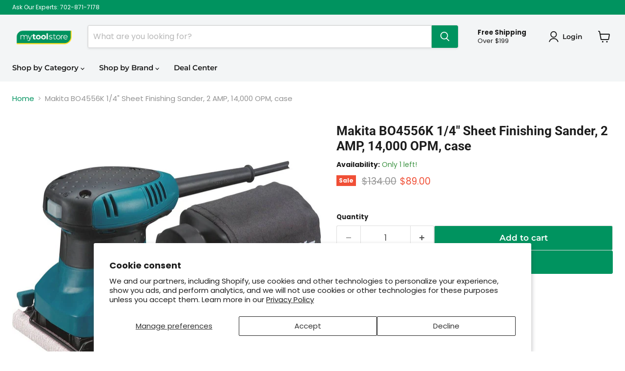

--- FILE ---
content_type: text/html; charset=utf-8
request_url: https://mytoolstore.com/products/makita-bo4556k-1-4-sheet-finishing-sander-2-amp-14-000-opm-case
body_size: 83357
content:
<!doctype html>
<html class="no-js no-touch" lang="en">
  <head><script>
    window.Store = window.Store || {};
    window.Store.id = 10589929572;
  </script>
    <meta charset="utf-8">
    <meta http-equiv="x-ua-compatible" content="IE=edge">

    <link rel="preconnect" href="https://cdn.shopify.com">
    <link rel="preconnect" href="https://fonts.shopifycdn.com">
    <link rel="preconnect" href="https://v.shopify.com">
    <link rel="preconnect" href="https://cdn.shopifycloud.com">

    <title>Makita BO4556K 1/4&quot; Sheet Finishing Sander, 2 AMP, 14,000 OPM, case — My Tool Store</title>

    
      <meta name="description" content="Achieve a smooth finish with the Makita BO4556K 1/4&quot; Sheet Finishing Sander. Features 14,000 OPM, 2 AMP motor, dust collection, and ergonomic design for comfort.">
    

    
  <link rel="shortcut icon" href="//mytoolstore.com/cdn/shop/files/mts-fav2_32x32.png?v=1613517558" type="image/png">


    
      <link rel="canonical" href="https://mytoolstore.com/products/makita-bo4556k-1-4-sheet-finishing-sander-2-amp-14-000-opm-case" />
    

    <meta name="viewport" content="width=device-width">

    
    















<meta property="og:site_name" content="My Tool Store">
<meta property="og:url" content="https://mytoolstore.com/products/makita-bo4556k-1-4-sheet-finishing-sander-2-amp-14-000-opm-case">
<meta property="og:title" content="Makita BO4556K 1/4&quot; Sheet Finishing Sander, 2 AMP, 14,000 OPM, case">
<meta property="og:type" content="website">
<meta property="og:description" content="Achieve a smooth finish with the Makita BO4556K 1/4&quot; Sheet Finishing Sander. Features 14,000 OPM, 2 AMP motor, dust collection, and ergonomic design for comfort.">




    
    
    

    
    
    <meta
      property="og:image"
      content="https://mytoolstore.com/cdn/shop/files/Makita-BO4556K_01_c5bf0b18-75a6-42ba-8681-f80496daf25e_1200x1200.jpg?v=1755693653"
    />
    <meta
      property="og:image:secure_url"
      content="https://mytoolstore.com/cdn/shop/files/Makita-BO4556K_01_c5bf0b18-75a6-42ba-8681-f80496daf25e_1200x1200.jpg?v=1755693653"
    />
    <meta property="og:image:width" content="1200" />
    <meta property="og:image:height" content="1200" />
    
    
    <meta property="og:image:alt" content="Makita BO4556K 1/4" Sheet Finishing Sander, 2 AMP, 14,000 OPM, case" />
  
















<meta name="twitter:title" content="Makita BO4556K 1/4&quot; Sheet Finishing Sander, 2 AMP, 14,000 OPM, case">
<meta name="twitter:description" content="Achieve a smooth finish with the Makita BO4556K 1/4&quot; Sheet Finishing Sander. Features 14,000 OPM, 2 AMP motor, dust collection, and ergonomic design for comfort.">


    
    
    
      
      
      <meta name="twitter:card" content="summary">
    
    
    <meta
      property="twitter:image"
      content="https://mytoolstore.com/cdn/shop/files/Makita-BO4556K_01_c5bf0b18-75a6-42ba-8681-f80496daf25e_1200x1200_crop_center.jpg?v=1755693653"
    />
    <meta property="twitter:image:width" content="1200" />
    <meta property="twitter:image:height" content="1200" />
    
    
    <meta property="twitter:image:alt" content="Makita BO4556K 1/4&quot; Sheet Finishing Sander, 2 AMP, 14,000 OPM, case" />
  



    <link rel="preload" href="//mytoolstore.com/cdn/fonts/montserrat/montserrat_n6.1326b3e84230700ef15b3a29fb520639977513e0.woff2" as="font" crossorigin="anonymous">
    <link rel="preload" as="style" href="//mytoolstore.com/cdn/shop/t/10/assets/theme.css?v=111818473141849600641769185224">

    <script>window.performance && window.performance.mark && window.performance.mark('shopify.content_for_header.start');</script><meta id="shopify-digital-wallet" name="shopify-digital-wallet" content="/10589929572/digital_wallets/dialog">
<meta name="shopify-checkout-api-token" content="539d5a4e3b9434d2d116f41aa39891c4">
<meta id="in-context-paypal-metadata" data-shop-id="10589929572" data-venmo-supported="true" data-environment="production" data-locale="en_US" data-paypal-v4="true" data-currency="USD">
<link rel="alternate" type="application/json+oembed" href="https://mytoolstore.com/products/makita-bo4556k-1-4-sheet-finishing-sander-2-amp-14-000-opm-case.oembed">
<script async="async" src="/checkouts/internal/preloads.js?locale=en-US"></script>
<link rel="preconnect" href="https://shop.app" crossorigin="anonymous">
<script async="async" src="https://shop.app/checkouts/internal/preloads.js?locale=en-US&shop_id=10589929572" crossorigin="anonymous"></script>
<script id="apple-pay-shop-capabilities" type="application/json">{"shopId":10589929572,"countryCode":"US","currencyCode":"USD","merchantCapabilities":["supports3DS"],"merchantId":"gid:\/\/shopify\/Shop\/10589929572","merchantName":"My Tool Store","requiredBillingContactFields":["postalAddress","email","phone"],"requiredShippingContactFields":["postalAddress","email","phone"],"shippingType":"shipping","supportedNetworks":["visa","masterCard","amex","discover","elo","jcb"],"total":{"type":"pending","label":"My Tool Store","amount":"1.00"},"shopifyPaymentsEnabled":true,"supportsSubscriptions":true}</script>
<script id="shopify-features" type="application/json">{"accessToken":"539d5a4e3b9434d2d116f41aa39891c4","betas":["rich-media-storefront-analytics"],"domain":"mytoolstore.com","predictiveSearch":true,"shopId":10589929572,"locale":"en"}</script>
<script>var Shopify = Shopify || {};
Shopify.shop = "toolup-my-tool-store.myshopify.com";
Shopify.locale = "en";
Shopify.currency = {"active":"USD","rate":"1.0"};
Shopify.country = "US";
Shopify.theme = {"name":"Empire","id":137379217661,"schema_name":"Empire","schema_version":"9.1.1","theme_store_id":838,"role":"main"};
Shopify.theme.handle = "null";
Shopify.theme.style = {"id":null,"handle":null};
Shopify.cdnHost = "mytoolstore.com/cdn";
Shopify.routes = Shopify.routes || {};
Shopify.routes.root = "/";</script>
<script type="module">!function(o){(o.Shopify=o.Shopify||{}).modules=!0}(window);</script>
<script>!function(o){function n(){var o=[];function n(){o.push(Array.prototype.slice.apply(arguments))}return n.q=o,n}var t=o.Shopify=o.Shopify||{};t.loadFeatures=n(),t.autoloadFeatures=n()}(window);</script>
<script>
  window.ShopifyPay = window.ShopifyPay || {};
  window.ShopifyPay.apiHost = "shop.app\/pay";
  window.ShopifyPay.redirectState = null;
</script>
<script id="shop-js-analytics" type="application/json">{"pageType":"product"}</script>
<script defer="defer" async type="module" src="//mytoolstore.com/cdn/shopifycloud/shop-js/modules/v2/client.init-shop-cart-sync_BT-GjEfc.en.esm.js"></script>
<script defer="defer" async type="module" src="//mytoolstore.com/cdn/shopifycloud/shop-js/modules/v2/chunk.common_D58fp_Oc.esm.js"></script>
<script defer="defer" async type="module" src="//mytoolstore.com/cdn/shopifycloud/shop-js/modules/v2/chunk.modal_xMitdFEc.esm.js"></script>
<script type="module">
  await import("//mytoolstore.com/cdn/shopifycloud/shop-js/modules/v2/client.init-shop-cart-sync_BT-GjEfc.en.esm.js");
await import("//mytoolstore.com/cdn/shopifycloud/shop-js/modules/v2/chunk.common_D58fp_Oc.esm.js");
await import("//mytoolstore.com/cdn/shopifycloud/shop-js/modules/v2/chunk.modal_xMitdFEc.esm.js");

  window.Shopify.SignInWithShop?.initShopCartSync?.({"fedCMEnabled":true,"windoidEnabled":true});

</script>
<script defer="defer" async type="module" src="//mytoolstore.com/cdn/shopifycloud/shop-js/modules/v2/client.payment-terms_Ci9AEqFq.en.esm.js"></script>
<script defer="defer" async type="module" src="//mytoolstore.com/cdn/shopifycloud/shop-js/modules/v2/chunk.common_D58fp_Oc.esm.js"></script>
<script defer="defer" async type="module" src="//mytoolstore.com/cdn/shopifycloud/shop-js/modules/v2/chunk.modal_xMitdFEc.esm.js"></script>
<script type="module">
  await import("//mytoolstore.com/cdn/shopifycloud/shop-js/modules/v2/client.payment-terms_Ci9AEqFq.en.esm.js");
await import("//mytoolstore.com/cdn/shopifycloud/shop-js/modules/v2/chunk.common_D58fp_Oc.esm.js");
await import("//mytoolstore.com/cdn/shopifycloud/shop-js/modules/v2/chunk.modal_xMitdFEc.esm.js");

  
</script>
<script>
  window.Shopify = window.Shopify || {};
  if (!window.Shopify.featureAssets) window.Shopify.featureAssets = {};
  window.Shopify.featureAssets['shop-js'] = {"shop-cart-sync":["modules/v2/client.shop-cart-sync_DZOKe7Ll.en.esm.js","modules/v2/chunk.common_D58fp_Oc.esm.js","modules/v2/chunk.modal_xMitdFEc.esm.js"],"init-fed-cm":["modules/v2/client.init-fed-cm_B6oLuCjv.en.esm.js","modules/v2/chunk.common_D58fp_Oc.esm.js","modules/v2/chunk.modal_xMitdFEc.esm.js"],"shop-cash-offers":["modules/v2/client.shop-cash-offers_D2sdYoxE.en.esm.js","modules/v2/chunk.common_D58fp_Oc.esm.js","modules/v2/chunk.modal_xMitdFEc.esm.js"],"shop-login-button":["modules/v2/client.shop-login-button_QeVjl5Y3.en.esm.js","modules/v2/chunk.common_D58fp_Oc.esm.js","modules/v2/chunk.modal_xMitdFEc.esm.js"],"pay-button":["modules/v2/client.pay-button_DXTOsIq6.en.esm.js","modules/v2/chunk.common_D58fp_Oc.esm.js","modules/v2/chunk.modal_xMitdFEc.esm.js"],"shop-button":["modules/v2/client.shop-button_DQZHx9pm.en.esm.js","modules/v2/chunk.common_D58fp_Oc.esm.js","modules/v2/chunk.modal_xMitdFEc.esm.js"],"avatar":["modules/v2/client.avatar_BTnouDA3.en.esm.js"],"init-windoid":["modules/v2/client.init-windoid_CR1B-cfM.en.esm.js","modules/v2/chunk.common_D58fp_Oc.esm.js","modules/v2/chunk.modal_xMitdFEc.esm.js"],"init-shop-for-new-customer-accounts":["modules/v2/client.init-shop-for-new-customer-accounts_C_vY_xzh.en.esm.js","modules/v2/client.shop-login-button_QeVjl5Y3.en.esm.js","modules/v2/chunk.common_D58fp_Oc.esm.js","modules/v2/chunk.modal_xMitdFEc.esm.js"],"init-shop-email-lookup-coordinator":["modules/v2/client.init-shop-email-lookup-coordinator_BI7n9ZSv.en.esm.js","modules/v2/chunk.common_D58fp_Oc.esm.js","modules/v2/chunk.modal_xMitdFEc.esm.js"],"init-shop-cart-sync":["modules/v2/client.init-shop-cart-sync_BT-GjEfc.en.esm.js","modules/v2/chunk.common_D58fp_Oc.esm.js","modules/v2/chunk.modal_xMitdFEc.esm.js"],"shop-toast-manager":["modules/v2/client.shop-toast-manager_DiYdP3xc.en.esm.js","modules/v2/chunk.common_D58fp_Oc.esm.js","modules/v2/chunk.modal_xMitdFEc.esm.js"],"init-customer-accounts":["modules/v2/client.init-customer-accounts_D9ZNqS-Q.en.esm.js","modules/v2/client.shop-login-button_QeVjl5Y3.en.esm.js","modules/v2/chunk.common_D58fp_Oc.esm.js","modules/v2/chunk.modal_xMitdFEc.esm.js"],"init-customer-accounts-sign-up":["modules/v2/client.init-customer-accounts-sign-up_iGw4briv.en.esm.js","modules/v2/client.shop-login-button_QeVjl5Y3.en.esm.js","modules/v2/chunk.common_D58fp_Oc.esm.js","modules/v2/chunk.modal_xMitdFEc.esm.js"],"shop-follow-button":["modules/v2/client.shop-follow-button_CqMgW2wH.en.esm.js","modules/v2/chunk.common_D58fp_Oc.esm.js","modules/v2/chunk.modal_xMitdFEc.esm.js"],"checkout-modal":["modules/v2/client.checkout-modal_xHeaAweL.en.esm.js","modules/v2/chunk.common_D58fp_Oc.esm.js","modules/v2/chunk.modal_xMitdFEc.esm.js"],"shop-login":["modules/v2/client.shop-login_D91U-Q7h.en.esm.js","modules/v2/chunk.common_D58fp_Oc.esm.js","modules/v2/chunk.modal_xMitdFEc.esm.js"],"lead-capture":["modules/v2/client.lead-capture_BJmE1dJe.en.esm.js","modules/v2/chunk.common_D58fp_Oc.esm.js","modules/v2/chunk.modal_xMitdFEc.esm.js"],"payment-terms":["modules/v2/client.payment-terms_Ci9AEqFq.en.esm.js","modules/v2/chunk.common_D58fp_Oc.esm.js","modules/v2/chunk.modal_xMitdFEc.esm.js"]};
</script>
<script>(function() {
  var isLoaded = false;
  function asyncLoad() {
    if (isLoaded) return;
    isLoaded = true;
    var urls = ["https:\/\/config.gorgias.chat\/bundle-loader\/01HJ771NAMSF1SH7CJAD6RKBMV?source=shopify1click\u0026shop=toolup-my-tool-store.myshopify.com","https:\/\/cdn-scripts.signifyd.com\/shopify\/script-tag.js?shop=toolup-my-tool-store.myshopify.com","\/\/cdn.shopify.com\/proxy\/1a862f7a597f91b2b1717f68cdfd3c6caf84bea708a54605a8dbdd7adbdb54ce\/quotify.dev\/js\/widget.js?shop=toolup-my-tool-store.myshopify.com\u0026sp-cache-control=cHVibGljLCBtYXgtYWdlPTkwMA","https:\/\/na.shgcdn3.com\/pixel-collector.js?shop=toolup-my-tool-store.myshopify.com","https:\/\/cdn.9gtb.com\/loader.js?g_cvt_id=c326a058-ce4e-4414-aea9-6d19fe14f01c\u0026shop=toolup-my-tool-store.myshopify.com"];
    for (var i = 0; i < urls.length; i++) {
      var s = document.createElement('script');
      s.type = 'text/javascript';
      s.async = true;
      s.src = urls[i];
      var x = document.getElementsByTagName('script')[0];
      x.parentNode.insertBefore(s, x);
    }
  };
  if(window.attachEvent) {
    window.attachEvent('onload', asyncLoad);
  } else {
    window.addEventListener('load', asyncLoad, false);
  }
})();</script>
<script id="__st">var __st={"a":10589929572,"offset":-28800,"reqid":"7ef3202c-e537-478d-986a-87c5b8c08310-1769383609","pageurl":"mytoolstore.com\/products\/makita-bo4556k-1-4-sheet-finishing-sander-2-amp-14-000-opm-case","u":"d84f3bf592b4","p":"product","rtyp":"product","rid":8206310244605};</script>
<script>window.ShopifyPaypalV4VisibilityTracking = true;</script>
<script id="captcha-bootstrap">!function(){'use strict';const t='contact',e='account',n='new_comment',o=[[t,t],['blogs',n],['comments',n],[t,'customer']],c=[[e,'customer_login'],[e,'guest_login'],[e,'recover_customer_password'],[e,'create_customer']],r=t=>t.map((([t,e])=>`form[action*='/${t}']:not([data-nocaptcha='true']) input[name='form_type'][value='${e}']`)).join(','),a=t=>()=>t?[...document.querySelectorAll(t)].map((t=>t.form)):[];function s(){const t=[...o],e=r(t);return a(e)}const i='password',u='form_key',d=['recaptcha-v3-token','g-recaptcha-response','h-captcha-response',i],f=()=>{try{return window.sessionStorage}catch{return}},m='__shopify_v',_=t=>t.elements[u];function p(t,e,n=!1){try{const o=window.sessionStorage,c=JSON.parse(o.getItem(e)),{data:r}=function(t){const{data:e,action:n}=t;return t[m]||n?{data:e,action:n}:{data:t,action:n}}(c);for(const[e,n]of Object.entries(r))t.elements[e]&&(t.elements[e].value=n);n&&o.removeItem(e)}catch(o){console.error('form repopulation failed',{error:o})}}const l='form_type',E='cptcha';function T(t){t.dataset[E]=!0}const w=window,h=w.document,L='Shopify',v='ce_forms',y='captcha';let A=!1;((t,e)=>{const n=(g='f06e6c50-85a8-45c8-87d0-21a2b65856fe',I='https://cdn.shopify.com/shopifycloud/storefront-forms-hcaptcha/ce_storefront_forms_captcha_hcaptcha.v1.5.2.iife.js',D={infoText:'Protected by hCaptcha',privacyText:'Privacy',termsText:'Terms'},(t,e,n)=>{const o=w[L][v],c=o.bindForm;if(c)return c(t,g,e,D).then(n);var r;o.q.push([[t,g,e,D],n]),r=I,A||(h.body.append(Object.assign(h.createElement('script'),{id:'captcha-provider',async:!0,src:r})),A=!0)});var g,I,D;w[L]=w[L]||{},w[L][v]=w[L][v]||{},w[L][v].q=[],w[L][y]=w[L][y]||{},w[L][y].protect=function(t,e){n(t,void 0,e),T(t)},Object.freeze(w[L][y]),function(t,e,n,w,h,L){const[v,y,A,g]=function(t,e,n){const i=e?o:[],u=t?c:[],d=[...i,...u],f=r(d),m=r(i),_=r(d.filter((([t,e])=>n.includes(e))));return[a(f),a(m),a(_),s()]}(w,h,L),I=t=>{const e=t.target;return e instanceof HTMLFormElement?e:e&&e.form},D=t=>v().includes(t);t.addEventListener('submit',(t=>{const e=I(t);if(!e)return;const n=D(e)&&!e.dataset.hcaptchaBound&&!e.dataset.recaptchaBound,o=_(e),c=g().includes(e)&&(!o||!o.value);(n||c)&&t.preventDefault(),c&&!n&&(function(t){try{if(!f())return;!function(t){const e=f();if(!e)return;const n=_(t);if(!n)return;const o=n.value;o&&e.removeItem(o)}(t);const e=Array.from(Array(32),(()=>Math.random().toString(36)[2])).join('');!function(t,e){_(t)||t.append(Object.assign(document.createElement('input'),{type:'hidden',name:u})),t.elements[u].value=e}(t,e),function(t,e){const n=f();if(!n)return;const o=[...t.querySelectorAll(`input[type='${i}']`)].map((({name:t})=>t)),c=[...d,...o],r={};for(const[a,s]of new FormData(t).entries())c.includes(a)||(r[a]=s);n.setItem(e,JSON.stringify({[m]:1,action:t.action,data:r}))}(t,e)}catch(e){console.error('failed to persist form',e)}}(e),e.submit())}));const S=(t,e)=>{t&&!t.dataset[E]&&(n(t,e.some((e=>e===t))),T(t))};for(const o of['focusin','change'])t.addEventListener(o,(t=>{const e=I(t);D(e)&&S(e,y())}));const B=e.get('form_key'),M=e.get(l),P=B&&M;t.addEventListener('DOMContentLoaded',(()=>{const t=y();if(P)for(const e of t)e.elements[l].value===M&&p(e,B);[...new Set([...A(),...v().filter((t=>'true'===t.dataset.shopifyCaptcha))])].forEach((e=>S(e,t)))}))}(h,new URLSearchParams(w.location.search),n,t,e,['guest_login'])})(!0,!0)}();</script>
<script integrity="sha256-4kQ18oKyAcykRKYeNunJcIwy7WH5gtpwJnB7kiuLZ1E=" data-source-attribution="shopify.loadfeatures" defer="defer" src="//mytoolstore.com/cdn/shopifycloud/storefront/assets/storefront/load_feature-a0a9edcb.js" crossorigin="anonymous"></script>
<script crossorigin="anonymous" defer="defer" src="//mytoolstore.com/cdn/shopifycloud/storefront/assets/shopify_pay/storefront-65b4c6d7.js?v=20250812"></script>
<script data-source-attribution="shopify.dynamic_checkout.dynamic.init">var Shopify=Shopify||{};Shopify.PaymentButton=Shopify.PaymentButton||{isStorefrontPortableWallets:!0,init:function(){window.Shopify.PaymentButton.init=function(){};var t=document.createElement("script");t.src="https://mytoolstore.com/cdn/shopifycloud/portable-wallets/latest/portable-wallets.en.js",t.type="module",document.head.appendChild(t)}};
</script>
<script data-source-attribution="shopify.dynamic_checkout.buyer_consent">
  function portableWalletsHideBuyerConsent(e){var t=document.getElementById("shopify-buyer-consent"),n=document.getElementById("shopify-subscription-policy-button");t&&n&&(t.classList.add("hidden"),t.setAttribute("aria-hidden","true"),n.removeEventListener("click",e))}function portableWalletsShowBuyerConsent(e){var t=document.getElementById("shopify-buyer-consent"),n=document.getElementById("shopify-subscription-policy-button");t&&n&&(t.classList.remove("hidden"),t.removeAttribute("aria-hidden"),n.addEventListener("click",e))}window.Shopify?.PaymentButton&&(window.Shopify.PaymentButton.hideBuyerConsent=portableWalletsHideBuyerConsent,window.Shopify.PaymentButton.showBuyerConsent=portableWalletsShowBuyerConsent);
</script>
<script>
  function portableWalletsCleanup(e){e&&e.src&&console.error("Failed to load portable wallets script "+e.src);var t=document.querySelectorAll("shopify-accelerated-checkout .shopify-payment-button__skeleton, shopify-accelerated-checkout-cart .wallet-cart-button__skeleton"),e=document.getElementById("shopify-buyer-consent");for(let e=0;e<t.length;e++)t[e].remove();e&&e.remove()}function portableWalletsNotLoadedAsModule(e){e instanceof ErrorEvent&&"string"==typeof e.message&&e.message.includes("import.meta")&&"string"==typeof e.filename&&e.filename.includes("portable-wallets")&&(window.removeEventListener("error",portableWalletsNotLoadedAsModule),window.Shopify.PaymentButton.failedToLoad=e,"loading"===document.readyState?document.addEventListener("DOMContentLoaded",window.Shopify.PaymentButton.init):window.Shopify.PaymentButton.init())}window.addEventListener("error",portableWalletsNotLoadedAsModule);
</script>

<script type="module" src="https://mytoolstore.com/cdn/shopifycloud/portable-wallets/latest/portable-wallets.en.js" onError="portableWalletsCleanup(this)" crossorigin="anonymous"></script>
<script nomodule>
  document.addEventListener("DOMContentLoaded", portableWalletsCleanup);
</script>

<script id='scb4127' type='text/javascript' async='' src='https://mytoolstore.com/cdn/shopifycloud/privacy-banner/storefront-banner.js'></script><link id="shopify-accelerated-checkout-styles" rel="stylesheet" media="screen" href="https://mytoolstore.com/cdn/shopifycloud/portable-wallets/latest/accelerated-checkout-backwards-compat.css" crossorigin="anonymous">
<style id="shopify-accelerated-checkout-cart">
        #shopify-buyer-consent {
  margin-top: 1em;
  display: inline-block;
  width: 100%;
}

#shopify-buyer-consent.hidden {
  display: none;
}

#shopify-subscription-policy-button {
  background: none;
  border: none;
  padding: 0;
  text-decoration: underline;
  font-size: inherit;
  cursor: pointer;
}

#shopify-subscription-policy-button::before {
  box-shadow: none;
}

      </style>

<script>window.performance && window.performance.mark && window.performance.mark('shopify.content_for_header.end');</script>

    <link href="//mytoolstore.com/cdn/shop/t/10/assets/theme.css?v=111818473141849600641769185224" rel="stylesheet" type="text/css" media="all" />

    
    <script>
      window.Theme = window.Theme || {};
      window.Theme.version = '9.1.1';
      window.Theme.name = 'Empire';
      window.Theme.routes = {
        "root_url": "/",
        "account_url": "/account",
        "account_login_url": "/account/login",
        "account_logout_url": "/account/logout",
        "account_register_url": "/account/register",
        "account_addresses_url": "/account/addresses",
        "collections_url": "/collections",
        "all_products_collection_url": "/collections/all",
        "search_url": "/search",
        "predictive_search_url": "/search/suggest",
        "cart_url": "/cart",
        "cart_add_url": "/cart/add",
        "cart_change_url": "/cart/change",
        "cart_clear_url": "/cart/clear",
        "product_recommendations_url": "/recommendations/products",
      };
    </script>
    

  
        <!-- SlideRule Script Start -->
        <script name="sliderule-tracking" data-ot-ignore>
(function(){
	slideruleData = {
    "version":"v0.0.1",
    "referralExclusion":"/(paypal|visa|MasterCard|clicksafe|arcot\.com|geschuetzteinkaufen|checkout\.shopify\.com|checkout\.rechargeapps\.com|portal\.afterpay\.com|payfort)/",
    "googleSignals":true,
    "anonymizeIp":true,
    "productClicks":true,
    "persistentUserId":true,
    "hideBranding":false,
    "ecommerce":{"currencyCode":"USD",
    "impressions":[]},
    "pageType":"product",
	"destinations":{"google_analytics_4":{"measurementIds":["G-7R7D6B0796"]}},
    "cookieUpdate":true
	}

	
		slideruleData.themeMode = "live"
	

	


	
	})();
</script>
<script async type="text/javascript" src=https://files.slideruletools.com/eluredils-g.js></script>
        <!-- SlideRule Script End -->
  
        <!-- Google tag (gtag.js) -->
    <!-->
      <script async src="https://www.googletagmanager.com/gtag/js?id=G-7R7D6B0796"></script>
      <script>
        window.dataLayer = window.dataLayer || [];
        function gtag(){dataLayer.push(arguments);}
        gtag('js', new Date());
      
        gtag('config', 'G-7R7D6B0796');
      </script>
        <!-->
        <!-- Global site tag (gtag.js) - Google Ads: 967194625 -->
      <script async src="https://www.googletagmanager.com/gtag/js?id=AW-967194625"></script>
      <script>
        window.dataLayer = window.dataLayer || [];
        function gtag(){dataLayer.push(arguments);}
        gtag('js', new Date());
      
        gtag('config', 'AW-967194625');
      </script>

<!--
    <script src="https://apis.google.com/js/platform.js?onload=renderBadge" async defer></script>

    <script>
      window.renderBadge = function() {
        var ratingBadgeContainer = document.createElement("div");
        document.body.appendChild(ratingBadgeContainer);
        window.gapi.load('ratingbadge', function() {
          window.gapi.ratingbadge.render(ratingBadgeContainer, {"merchant_id": 100363828});
        });
      }
    </script>
-->  
  

<script type="text/javascript">
  
    window.SHG_CUSTOMER = null;
  
</script>












<!-- BEGIN app block: shopify://apps/powerful-form-builder/blocks/app-embed/e4bcb1eb-35b2-42e6-bc37-bfe0e1542c9d --><script type="text/javascript" hs-ignore data-cookieconsent="ignore">
  var Globo = Globo || {};
  var globoFormbuilderRecaptchaInit = function(){};
  var globoFormbuilderHcaptchaInit = function(){};
  window.Globo.FormBuilder = window.Globo.FormBuilder || {};
  window.Globo.FormBuilder.shop = {"configuration":{"money_format":"${{amount}}"},"pricing":{"features":{"bulkOrderForm":true,"cartForm":true,"fileUpload":30,"removeCopyright":true,"restrictedEmailDomains":false,"metrics":true}},"settings":{"copyright":"Powered by <a href=\"https://powerfulform.com\" target=\"_blank\">PowerfulForm</a> <a href=\"https://apps.shopify.com/form-builder-contact-form\" target=\"_blank\">Contact Form</a>","hideWaterMark":false,"reCaptcha":{"recaptchaType":"v2","siteKey":false,"languageCode":"en"},"hCaptcha":{"siteKey":false},"scrollTop":false,"customCssCode":"","customCssEnabled":false,"additionalColumns":[]},"encryption_form_id":1,"url":"https://app.powerfulform.com/","CDN_URL":"https://dxo9oalx9qc1s.cloudfront.net","app_id":"1783207"};

  if(window.Globo.FormBuilder.shop.settings.customCssEnabled && window.Globo.FormBuilder.shop.settings.customCssCode){
    const customStyle = document.createElement('style');
    customStyle.type = 'text/css';
    customStyle.innerHTML = window.Globo.FormBuilder.shop.settings.customCssCode;
    document.head.appendChild(customStyle);
  }

  window.Globo.FormBuilder.forms = [];
    
      
      
      
      window.Globo.FormBuilder.forms[113660] = {"113660":{"elements":[{"id":"group-1","type":"group","label":"Page 1","description":"","elements":[{"id":"text-1","type":"text","label":{"en":"First Name","vi":"Your Name"},"placeholder":{"en":"First Name","vi":"Your Name"},"description":null,"hideLabel":false,"required":true,"columnWidth":50},{"id":"text","type":"text","label":{"en":"Last Name","vi":"Your Name"},"placeholder":{"en":"Last Name","vi":"Your Name"},"description":null,"hideLabel":false,"required":true,"columnWidth":50,"conditionalField":false},{"id":"email","type":"email","label":"Email","placeholder":"Email","description":null,"hideLabel":false,"required":true,"columnWidth":50,"conditionalField":false,"displayType":"show","displayRules":[{"field":"","relation":"equal","condition":""}]},{"id":"phone-1","type":"phone","label":{"en":"Phone Number","vi":"Phone Number"},"placeholder":"","description":"","validatePhone":false,"onlyShowFlag":false,"defaultCountryCode":"auto","limitCharacters":false,"characters":100,"hideLabel":false,"keepPositionLabel":false,"columnWidth":50,"displayType":"show","displayDisjunctive":false,"conditionalField":false,"required":true,"displayRules":[{"field":"","relation":"equal","condition":""}]},{"id":"text-2","type":"text","label":{"en":"Company Name"},"placeholder":"","description":"","limitCharacters":false,"characters":100,"hideLabel":false,"keepPositionLabel":false,"columnWidth":100,"displayType":"show","displayDisjunctive":false,"conditionalField":false,"required":true}]},{"id":"group-2","type":"group","label":"Page 2","description":"","elements":[{"id":"text-3","type":"text","label":{"en":"Ship to Address"},"placeholder":"","description":"","limitCharacters":false,"characters":100,"hideLabel":false,"keepPositionLabel":false,"columnWidth":100,"displayType":"show","displayDisjunctive":false,"conditionalField":false,"required":true},{"id":"text-4","type":"text","label":{"en":"Ship to State"},"placeholder":"","description":"","limitCharacters":false,"characters":100,"hideLabel":false,"keepPositionLabel":false,"columnWidth":50,"displayType":"show","displayDisjunctive":false,"conditionalField":false,"required":true},{"id":"number-1","type":"number","label":{"en":"Ship to Zip Code"},"placeholder":"","description":"","limitCharacters":false,"characters":100,"hideLabel":false,"keepPositionLabel":false,"columnWidth":50,"displayType":"show","displayDisjunctive":false,"conditionalField":false},{"id":"select-1","type":"select","label":{"en":"Exemption Type"},"placeholder":"Please select","options":[{"label":{"en":"Exemption Certificate"},"value":"Exemption Certificate"},{"label":{"en":"Reseller Permit"},"value":"Reseller Permit"},{"label":{"en":"Government Organization"},"value":"Government Organization","description":"Option 3"}],"defaultOption":"","description":"","hideLabel":false,"keepPositionLabel":false,"columnWidth":100,"displayType":"show","displayDisjunctive":false,"conditionalField":false,"required":true},{"id":"file2-1","type":"file2","label":"Attachments","button-text":"Browse file","placeholder":"Choose file or drag here","hint":{"en":"Supported format: JPG, JPEG, PNG, GIF, PDF, DOC."},"allowed-multiple":false,"allowed-extensions":["jpg","jpeg","png","gif","svg","pdf","webp","doc","docx"],"description":"","hideLabel":false,"keepPositionLabel":false,"columnWidth":100,"displayType":"show","displayDisjunctive":false,"conditionalField":false,"required":true},{"id":"textarea-1","type":"textarea","label":{"en":"Description of Intended Purchase"},"placeholder":{"en":""},"description":{"en":"Examples: Power Tools, safety equipment, hand tools, building supplies, etc"},"limitCharacters":false,"characters":100,"hideLabel":false,"keepPositionLabel":false,"columnWidth":100,"displayType":"show","displayDisjunctive":false,"conditionalField":false,"required":true},{"id":"text-5","type":"text","label":{"en":"Previous Order for Tax Refund (If applicable)"},"placeholder":{"en":"MTS123456"},"description":{"en":"If you have already placed an order, and require a tax refund, please enter your order number here"},"limitCharacters":false,"characters":100,"hideLabel":false,"keepPositionLabel":false,"columnWidth":100,"displayType":"show","displayDisjunctive":false,"conditionalField":false}],"displayType":"show","displayDisjunctive":false,"conditionalField":false}],"errorMessage":{"required":"{{ label | capitalize }} is required","minSelections":"Please choose at least {{ min_selections }} options","maxSelections":"Please choose at maximum of {{ max_selections }} options","exactlySelections":"Please choose exactly {{ exact_selections }} options","minProductSelections":"Please choose at least {{ min_selections }} products","maxProductSelections":"Please choose a maximum of {{ max_selections }} products","minProductQuantities":"Please choose a quantity of at least {{ min_quantities }} products","maxProductQuantities":"Please choose a quantity of no more than {{ max_quantities }} products","minEachProductQuantities":"Choose quantity of product {{product_name}} of at least {{min_quantities}}","maxEachProductQuantities":"Choose quantity of product {{product_name}} of at most {{max_quantities}}","invalid":"Invalid","invalidName":"Invalid name","invalidEmail":"Email address is invalid","restrictedEmailDomain":"This email domain is restricted","invalidURL":"Invalid url","invalidPhone":"Invalid phone","invalidNumber":"Invalid number","invalidPassword":"Invalid password","confirmPasswordNotMatch":"Confirmed password doesn't match","customerAlreadyExists":"Customer already exists","keyAlreadyExists":"Data already exists","fileSizeLimit":"File size limit","fileNotAllowed":"File not allowed","requiredCaptcha":"Required captcha","requiredProducts":"Please select product","limitQuantity":"The number of products left in stock has been exceeded","shopifyInvalidPhone":"phone - Enter a valid phone number to use this delivery method","shopifyPhoneHasAlready":"phone - Phone has already been taken","shopifyInvalidProvice":"addresses.province - is not valid","otherError":"Something went wrong, please try again","limitNumberOfSubmissions":"Form submission limit reached"},"appearance":{"layout":"boxed","width":600,"style":"material_filled","mainColor":"rgba(46,78,73,1)","floatingIcon":"\u003csvg aria-hidden=\"true\" focusable=\"false\" data-prefix=\"far\" data-icon=\"envelope\" class=\"svg-inline--fa fa-envelope fa-w-16\" role=\"img\" xmlns=\"http:\/\/www.w3.org\/2000\/svg\" viewBox=\"0 0 512 512\"\u003e\u003cpath fill=\"currentColor\" d=\"M464 64H48C21.49 64 0 85.49 0 112v288c0 26.51 21.49 48 48 48h416c26.51 0 48-21.49 48-48V112c0-26.51-21.49-48-48-48zm0 48v40.805c-22.422 18.259-58.168 46.651-134.587 106.49-16.841 13.247-50.201 45.072-73.413 44.701-23.208.375-56.579-31.459-73.413-44.701C106.18 199.465 70.425 171.067 48 152.805V112h416zM48 400V214.398c22.914 18.251 55.409 43.862 104.938 82.646 21.857 17.205 60.134 55.186 103.062 54.955 42.717.231 80.509-37.199 103.053-54.947 49.528-38.783 82.032-64.401 104.947-82.653V400H48z\"\u003e\u003c\/path\u003e\u003c\/svg\u003e","floatingText":null,"displayOnAllPage":false,"formType":"normalForm","background":"color","backgroundColor":"#fff","descriptionColor":"#6c757d","headingColor":"#000","labelColor":"#1c1c1c","optionColor":"#000","paragraphBackground":"#fff","paragraphColor":"#000","theme_design":true,"font":{"family":"Almarai","variant":"regular"},"colorScheme":{"solidButton":{"red":0,"green":147,"blue":95},"solidButtonLabel":{"red":255,"green":255,"blue":255},"text":{"red":28,"green":28,"blue":28},"outlineButton":{"red":0,"green":147,"blue":95},"background":{"red":255,"green":255,"blue":255}}},"afterSubmit":{"action":"clearForm","title":{"en":"Thank you"},"message":{"en":"\u003cp\u003eYour submission will be reviewed as soon as possible. Our team will follow up to let you know when your application is complete, or if we need any additional information.\u003c\/p\u003e"},"redirectUrl":null},"footer":{"description":null,"previousText":"Previous","nextText":"Next","submitText":"Submit","submitFullWidth":true},"header":{"active":true,"title":{"en":"Apply for Tax Exemption"},"description":{"en":"\u003cp\u003eEnter the required information below. We’ll review your application (typically within one business day) and email you the result.\u003c\/p\u003e\u003cp\u003e\u003cbr\u003e\u003c\/p\u003e\u003cp\u003e After approval, log in with this email to check out tax-free in your approved states.\u003c\/p\u003e"},"headerAlignment":"center"},"isStepByStepForm":true,"publish":{"requiredLogin":false,"requiredLoginMessage":"Please \u003ca href='\/account\/login' title='login'\u003elogin\u003c\/a\u003e to continue"},"reCaptcha":{"enable":false},"html":"\n\u003cdiv class=\"globo-form boxed-form globo-form-id-113660 \" data-locale=\"en\" \u003e\n\n\u003cstyle\u003e\n\n\n    \n        \n        @import url('https:\/\/fonts.googleapis.com\/css?family=Almarai:ital,wght@0,400');\n    \n\n    :root .globo-form-app[data-id=\"113660\"]{\n        \n        --gfb-color-solidButton: 0,147,95;\n        --gfb-color-solidButtonColor: rgb(var(--gfb-color-solidButton));\n        --gfb-color-solidButtonLabel: 255,255,255;\n        --gfb-color-solidButtonLabelColor: rgb(var(--gfb-color-solidButtonLabel));\n        --gfb-color-text: 28,28,28;\n        --gfb-color-textColor: rgb(var(--gfb-color-text));\n        --gfb-color-outlineButton: 0,147,95;\n        --gfb-color-outlineButtonColor: rgb(var(--gfb-color-outlineButton));\n        --gfb-color-background: 255,255,255;\n        --gfb-color-backgroundColor: rgb(var(--gfb-color-background));\n        \n        --gfb-main-color: rgba(46,78,73,1);\n        --gfb-primary-color: var(--gfb-color-solidButtonColor, var(--gfb-main-color));\n        --gfb-primary-text-color: var(--gfb-color-solidButtonLabelColor, #FFF);\n        --gfb-form-width: 600px;\n        --gfb-font-family: inherit;\n        --gfb-font-style: inherit;\n        --gfb--image: 40%;\n        --gfb-image-ratio-draft: var(--gfb--image);\n        --gfb-image-ratio: var(--gfb-image-ratio-draft);\n        \n        \n        --gfb-font-family: \"Almarai\";\n        --gfb-font-weight: normal;\n        --gfb-font-style: normal;\n        \n        --gfb-bg-temp-color: #FFF;\n        --gfb-bg-position: ;\n        \n            --gfb-bg-temp-color: #fff;\n        \n        --gfb-bg-color: var(--gfb-color-backgroundColor, var(--gfb-bg-temp-color));\n        \n    }\n    \n.globo-form-id-113660 .globo-form-app{\n    max-width: 600px;\n    width: -webkit-fill-available;\n    \n    background-color: var(--gfb-bg-color);\n    \n    \n}\n\n.globo-form-id-113660 .globo-form-app .globo-heading{\n    color: var(--gfb-color-textColor, #000)\n}\n\n\n.globo-form-id-113660 .globo-form-app .header {\n    text-align:center;\n}\n\n\n.globo-form-id-113660 .globo-form-app .globo-description,\n.globo-form-id-113660 .globo-form-app .header .globo-description{\n    --gfb-color-description: rgba(var(--gfb-color-text), 0.8);\n    color: var(--gfb-color-description, #6c757d);\n}\n.globo-form-id-113660 .globo-form-app .globo-label,\n.globo-form-id-113660 .globo-form-app .globo-form-control label.globo-label,\n.globo-form-id-113660 .globo-form-app .globo-form-control label.globo-label span.label-content{\n    color: var(--gfb-color-textColor, #1c1c1c);\n    text-align: left;\n}\n.globo-form-id-113660 .globo-form-app .globo-label.globo-position-label{\n    height: 20px !important;\n}\n.globo-form-id-113660 .globo-form-app .globo-form-control .help-text.globo-description,\n.globo-form-id-113660 .globo-form-app .globo-form-control span.globo-description{\n    --gfb-color-description: rgba(var(--gfb-color-text), 0.8);\n    color: var(--gfb-color-description, #6c757d);\n}\n.globo-form-id-113660 .globo-form-app .globo-form-control .checkbox-wrapper .globo-option,\n.globo-form-id-113660 .globo-form-app .globo-form-control .radio-wrapper .globo-option\n{\n    color: var(--gfb-color-textColor, #1c1c1c);\n}\n.globo-form-id-113660 .globo-form-app .footer,\n.globo-form-id-113660 .globo-form-app .gfb__footer{\n    text-align:;\n}\n.globo-form-id-113660 .globo-form-app .footer button,\n.globo-form-id-113660 .globo-form-app .gfb__footer button{\n    border:1px solid var(--gfb-primary-color);\n    \n        width:100%;\n    \n}\n.globo-form-id-113660 .globo-form-app .footer button.submit,\n.globo-form-id-113660 .globo-form-app .gfb__footer button.submit\n.globo-form-id-113660 .globo-form-app .footer button.checkout,\n.globo-form-id-113660 .globo-form-app .gfb__footer button.checkout,\n.globo-form-id-113660 .globo-form-app .footer button.action.loading .spinner,\n.globo-form-id-113660 .globo-form-app .gfb__footer button.action.loading .spinner{\n    background-color: var(--gfb-primary-color);\n    color : #ffffff;\n}\n.globo-form-id-113660 .globo-form-app .globo-form-control .star-rating\u003efieldset:not(:checked)\u003elabel:before {\n    content: url('data:image\/svg+xml; utf8, \u003csvg aria-hidden=\"true\" focusable=\"false\" data-prefix=\"far\" data-icon=\"star\" class=\"svg-inline--fa fa-star fa-w-18\" role=\"img\" xmlns=\"http:\/\/www.w3.org\/2000\/svg\" viewBox=\"0 0 576 512\"\u003e\u003cpath fill=\"rgba(46,78,73,1)\" d=\"M528.1 171.5L382 150.2 316.7 17.8c-11.7-23.6-45.6-23.9-57.4 0L194 150.2 47.9 171.5c-26.2 3.8-36.7 36.1-17.7 54.6l105.7 103-25 145.5c-4.5 26.3 23.2 46 46.4 33.7L288 439.6l130.7 68.7c23.2 12.2 50.9-7.4 46.4-33.7l-25-145.5 105.7-103c19-18.5 8.5-50.8-17.7-54.6zM388.6 312.3l23.7 138.4L288 385.4l-124.3 65.3 23.7-138.4-100.6-98 139-20.2 62.2-126 62.2 126 139 20.2-100.6 98z\"\u003e\u003c\/path\u003e\u003c\/svg\u003e');\n}\n.globo-form-id-113660 .globo-form-app .globo-form-control .star-rating\u003efieldset\u003einput:checked ~ label:before {\n    content: url('data:image\/svg+xml; utf8, \u003csvg aria-hidden=\"true\" focusable=\"false\" data-prefix=\"fas\" data-icon=\"star\" class=\"svg-inline--fa fa-star fa-w-18\" role=\"img\" xmlns=\"http:\/\/www.w3.org\/2000\/svg\" viewBox=\"0 0 576 512\"\u003e\u003cpath fill=\"rgba(46,78,73,1)\" d=\"M259.3 17.8L194 150.2 47.9 171.5c-26.2 3.8-36.7 36.1-17.7 54.6l105.7 103-25 145.5c-4.5 26.3 23.2 46 46.4 33.7L288 439.6l130.7 68.7c23.2 12.2 50.9-7.4 46.4-33.7l-25-145.5 105.7-103c19-18.5 8.5-50.8-17.7-54.6L382 150.2 316.7 17.8c-11.7-23.6-45.6-23.9-57.4 0z\"\u003e\u003c\/path\u003e\u003c\/svg\u003e');\n}\n.globo-form-id-113660 .globo-form-app .globo-form-control .star-rating\u003efieldset:not(:checked)\u003elabel:hover:before,\n.globo-form-id-113660 .globo-form-app .globo-form-control .star-rating\u003efieldset:not(:checked)\u003elabel:hover ~ label:before{\n    content : url('data:image\/svg+xml; utf8, \u003csvg aria-hidden=\"true\" focusable=\"false\" data-prefix=\"fas\" data-icon=\"star\" class=\"svg-inline--fa fa-star fa-w-18\" role=\"img\" xmlns=\"http:\/\/www.w3.org\/2000\/svg\" viewBox=\"0 0 576 512\"\u003e\u003cpath fill=\"rgba(46,78,73,1)\" d=\"M259.3 17.8L194 150.2 47.9 171.5c-26.2 3.8-36.7 36.1-17.7 54.6l105.7 103-25 145.5c-4.5 26.3 23.2 46 46.4 33.7L288 439.6l130.7 68.7c23.2 12.2 50.9-7.4 46.4-33.7l-25-145.5 105.7-103c19-18.5 8.5-50.8-17.7-54.6L382 150.2 316.7 17.8c-11.7-23.6-45.6-23.9-57.4 0z\"\u003e\u003c\/path\u003e\u003c\/svg\u003e')\n}\n.globo-form-id-113660 .globo-form-app .globo-form-control .checkbox-wrapper .checkbox-input:checked ~ .checkbox-label:before {\n    border-color: var(--gfb-primary-color);\n    box-shadow: 0 4px 6px rgba(50,50,93,0.11), 0 1px 3px rgba(0,0,0,0.08);\n    background-color: var(--gfb-primary-color);\n}\n.globo-form-id-113660 .globo-form-app .step.-completed .step__number,\n.globo-form-id-113660 .globo-form-app .line.-progress,\n.globo-form-id-113660 .globo-form-app .line.-start{\n    background-color: var(--gfb-primary-color);\n}\n.globo-form-id-113660 .globo-form-app .checkmark__check,\n.globo-form-id-113660 .globo-form-app .checkmark__circle{\n    stroke: var(--gfb-primary-color);\n}\n.globo-form-id-113660 .floating-button{\n    background-color: var(--gfb-primary-color);\n}\n.globo-form-id-113660 .globo-form-app .globo-form-control .checkbox-wrapper .checkbox-input ~ .checkbox-label:before,\n.globo-form-app .globo-form-control .radio-wrapper .radio-input ~ .radio-label:after{\n    border-color : var(--gfb-primary-color);\n}\n.globo-form-id-113660 .flatpickr-day.selected, \n.globo-form-id-113660 .flatpickr-day.startRange, \n.globo-form-id-113660 .flatpickr-day.endRange, \n.globo-form-id-113660 .flatpickr-day.selected.inRange, \n.globo-form-id-113660 .flatpickr-day.startRange.inRange, \n.globo-form-id-113660 .flatpickr-day.endRange.inRange, \n.globo-form-id-113660 .flatpickr-day.selected:focus, \n.globo-form-id-113660 .flatpickr-day.startRange:focus, \n.globo-form-id-113660 .flatpickr-day.endRange:focus, \n.globo-form-id-113660 .flatpickr-day.selected:hover, \n.globo-form-id-113660 .flatpickr-day.startRange:hover, \n.globo-form-id-113660 .flatpickr-day.endRange:hover, \n.globo-form-id-113660 .flatpickr-day.selected.prevMonthDay, \n.globo-form-id-113660 .flatpickr-day.startRange.prevMonthDay, \n.globo-form-id-113660 .flatpickr-day.endRange.prevMonthDay, \n.globo-form-id-113660 .flatpickr-day.selected.nextMonthDay, \n.globo-form-id-113660 .flatpickr-day.startRange.nextMonthDay, \n.globo-form-id-113660 .flatpickr-day.endRange.nextMonthDay {\n    background: var(--gfb-primary-color);\n    border-color: var(--gfb-primary-color);\n}\n.globo-form-id-113660 .globo-paragraph {\n    background: #fff;\n    color: var(--gfb-color-textColor, #000);\n    width: 100%!important;\n}\n\n[dir=\"rtl\"] .globo-form-app .header .title,\n[dir=\"rtl\"] .globo-form-app .header .description,\n[dir=\"rtl\"] .globo-form-id-113660 .globo-form-app .globo-heading,\n[dir=\"rtl\"] .globo-form-id-113660 .globo-form-app .globo-label,\n[dir=\"rtl\"] .globo-form-id-113660 .globo-form-app .globo-form-control label.globo-label,\n[dir=\"rtl\"] .globo-form-id-113660 .globo-form-app .globo-form-control label.globo-label span.label-content{\n    text-align: right;\n}\n\n[dir=\"rtl\"] .globo-form-app .line {\n    left: unset;\n    right: 50%;\n}\n\n[dir=\"rtl\"] .globo-form-id-113660 .globo-form-app .line.-start {\n    left: unset;    \n    right: 0%;\n}\n\n\u003c\/style\u003e\n\n\n\n\n\u003cdiv class=\"globo-form-app boxed-layout gfb-style-material_filled  gfb-font-size-medium\" data-id=113660\u003e\n    \n    \u003cdiv class=\"header dismiss hidden\" onclick=\"Globo.FormBuilder.closeModalForm(this)\"\u003e\n        \u003csvg width=20 height=20 viewBox=\"0 0 20 20\" class=\"\" focusable=\"false\" aria-hidden=\"true\"\u003e\u003cpath d=\"M11.414 10l4.293-4.293a.999.999 0 1 0-1.414-1.414L10 8.586 5.707 4.293a.999.999 0 1 0-1.414 1.414L8.586 10l-4.293 4.293a.999.999 0 1 0 1.414 1.414L10 11.414l4.293 4.293a.997.997 0 0 0 1.414 0 .999.999 0 0 0 0-1.414L11.414 10z\" fill-rule=\"evenodd\"\u003e\u003c\/path\u003e\u003c\/svg\u003e\n    \u003c\/div\u003e\n    \u003cform class=\"g-container\" novalidate action=\"https:\/\/app.powerfulform.com\/api\/front\/form\/113660\/send\" method=\"POST\" enctype=\"multipart\/form-data\" data-id=113660\u003e\n        \n            \n            \u003cdiv class=\"header\" data-path=\"header\"\u003e\n                \u003ch3 class=\"title globo-heading\"\u003eApply for Tax Exemption\u003c\/h3\u003e\n                \n                \u003cdiv class=\"description globo-description\"\u003e\u003cp\u003eEnter the required information below. We’ll review your application (typically within one business day) and email you the result.\u003c\/p\u003e\u003cp\u003e\u003cbr\u003e\u003c\/p\u003e\u003cp\u003e After approval, log in with this email to check out tax-free in your approved states.\u003c\/p\u003e\u003c\/div\u003e\n                \n            \u003c\/div\u003e\n            \n        \n        \n            \u003cdiv class=\"globo-formbuilder-wizard\" data-id=113660\u003e\n                \u003cdiv class=\"wizard__content\"\u003e\n                    \u003cheader class=\"wizard__header\"\u003e\n                        \u003cdiv class=\"wizard__steps\"\u003e\n                        \u003cnav class=\"steps hidden\"\u003e\n                            \n                            \n                                \n                            \n                                \n                            \n                            \n                                \n                                    \n                                    \n                                    \n                                    \n                                    \u003cdiv class=\"step last \" data-element-id=\"group-1\"  data-step=\"0\" \u003e\n                                        \u003cdiv class=\"step__content\"\u003e\n                                            \u003cp class=\"step__number\"\u003e\u003c\/p\u003e\n                                            \u003csvg class=\"checkmark\" xmlns=\"http:\/\/www.w3.org\/2000\/svg\" width=52 height=52 viewBox=\"0 0 52 52\"\u003e\n                                                \u003ccircle class=\"checkmark__circle\" cx=\"26\" cy=\"26\" r=\"25\" fill=\"none\"\/\u003e\n                                                \u003cpath class=\"checkmark__check\" fill=\"none\" d=\"M14.1 27.2l7.1 7.2 16.7-16.8\"\/\u003e\n                                            \u003c\/svg\u003e\n                                            \u003cdiv class=\"lines\"\u003e\n                                                \n                                                    \u003cdiv class=\"line -start\"\u003e\u003c\/div\u003e\n                                                \n                                                \u003cdiv class=\"line -background\"\u003e\n                                                \u003c\/div\u003e\n                                                \u003cdiv class=\"line -progress\"\u003e\n                                                \u003c\/div\u003e\n                                            \u003c\/div\u003e  \n                                        \u003c\/div\u003e\n                                    \u003c\/div\u003e\n                                \n                            \n                                \n                                    \n                                    \n                                    \n                                    \n                                    \u003cdiv class=\"step last \" data-element-id=\"group-2\"  data-step=\"1\" \u003e\n                                        \u003cdiv class=\"step__content\"\u003e\n                                            \u003cp class=\"step__number\"\u003e\u003c\/p\u003e\n                                            \u003csvg class=\"checkmark\" xmlns=\"http:\/\/www.w3.org\/2000\/svg\" width=52 height=52 viewBox=\"0 0 52 52\"\u003e\n                                                \u003ccircle class=\"checkmark__circle\" cx=\"26\" cy=\"26\" r=\"25\" fill=\"none\"\/\u003e\n                                                \u003cpath class=\"checkmark__check\" fill=\"none\" d=\"M14.1 27.2l7.1 7.2 16.7-16.8\"\/\u003e\n                                            \u003c\/svg\u003e\n                                            \u003cdiv class=\"lines\"\u003e\n                                                \n                                                \u003cdiv class=\"line -background\"\u003e\n                                                \u003c\/div\u003e\n                                                \u003cdiv class=\"line -progress\"\u003e\n                                                \u003c\/div\u003e\n                                            \u003c\/div\u003e  \n                                        \u003c\/div\u003e\n                                    \u003c\/div\u003e\n                                \n                            \n                        \u003c\/nav\u003e\n                        \u003c\/div\u003e\n                    \u003c\/header\u003e\n                    \u003cdiv class=\"panels\"\u003e\n                        \n                            \n                            \n                            \n                            \n                                \u003cdiv class=\"panel \" data-element-id=\"group-1\" data-id=113660  data-step=\"0\" \u003e\n                                    \n                                            \n                                                \n                                                    \n\n\n\n\n\n\n\n\n\n\n\n\n\n\n\n\n    \n\n\n\n\n\n\n\n\n\n\n\u003cdiv class=\"globo-form-control layout-2-column \"  data-type='text' data-element-id='text-1'\u003e\n    \n    \n\n\n    \n        \n\u003clabel for=\"113660-text-1\" class=\"material_filled-label globo-label gfb__label-v2 \" data-label=\"First Name\"\u003e\n    \u003cspan class=\"label-content\" data-label=\"First Name\"\u003eFirst Name\u003c\/span\u003e\n    \n        \u003cspan class=\"text-danger text-smaller\"\u003e *\u003c\/span\u003e\n    \n\u003c\/label\u003e\n\n    \n\n    \u003cdiv class=\"globo-form-input\"\u003e\n        \n        \n        \u003cinput type=\"text\"  data-type=\"text\" class=\"material_filled-input\" id=\"113660-text-1\" name=\"text-1\" placeholder=\"First Name\" presence  \u003e\n    \u003c\/div\u003e\n    \n        \u003csmall class=\"help-text globo-description\"\u003e\u003c\/small\u003e\n    \n    \u003csmall class=\"messages\" id=\"113660-text-1-error\"\u003e\u003c\/small\u003e\n\u003c\/div\u003e\n\n\n\n\n                                                \n                                            \n                                                \n                                                    \n\n\n\n\n\n\n\n\n\n\n\n\n\n\n\n\n    \n\n\n\n\n\n\n\n\n\n\n\u003cdiv class=\"globo-form-control layout-2-column \"  data-type='text' data-element-id='text'\u003e\n    \n    \n\n\n    \n        \n\u003clabel for=\"113660-text\" class=\"material_filled-label globo-label gfb__label-v2 \" data-label=\"Last Name\"\u003e\n    \u003cspan class=\"label-content\" data-label=\"Last Name\"\u003eLast Name\u003c\/span\u003e\n    \n        \u003cspan class=\"text-danger text-smaller\"\u003e *\u003c\/span\u003e\n    \n\u003c\/label\u003e\n\n    \n\n    \u003cdiv class=\"globo-form-input\"\u003e\n        \n        \n        \u003cinput type=\"text\"  data-type=\"text\" class=\"material_filled-input\" id=\"113660-text\" name=\"text\" placeholder=\"Last Name\" presence  \u003e\n    \u003c\/div\u003e\n    \n        \u003csmall class=\"help-text globo-description\"\u003e\u003c\/small\u003e\n    \n    \u003csmall class=\"messages\" id=\"113660-text-error\"\u003e\u003c\/small\u003e\n\u003c\/div\u003e\n\n\n\n\n                                                \n                                            \n                                                \n                                                    \n\n\n\n\n\n\n\n\n\n\n\n\n\n\n\n\n    \n\n\n\n\n\n\n\n\n\n\n\u003cdiv class=\"globo-form-control layout-2-column \"  data-type='email' data-element-id='email'\u003e\n    \n    \n\n\n    \n        \n\u003clabel for=\"113660-email\" class=\"material_filled-label globo-label gfb__label-v2 \" data-label=\"Email\"\u003e\n    \u003cspan class=\"label-content\" data-label=\"Email\"\u003eEmail\u003c\/span\u003e\n    \n        \u003cspan class=\"text-danger text-smaller\"\u003e *\u003c\/span\u003e\n    \n\u003c\/label\u003e\n\n    \n\n    \u003cdiv class=\"globo-form-input\"\u003e\n        \n        \n        \u003cinput type=\"text\"  data-type=\"email\" class=\"material_filled-input\" id=\"113660-email\" name=\"email\" placeholder=\"Email\" presence  \u003e\n    \u003c\/div\u003e\n    \n        \u003csmall class=\"help-text globo-description\"\u003e\u003c\/small\u003e\n    \n    \u003csmall class=\"messages\" id=\"113660-email-error\"\u003e\u003c\/small\u003e\n\u003c\/div\u003e\n\n\n\n                                                \n                                            \n                                                \n                                                    \n\n\n\n\n\n\n\n\n\n\n\n\n\n\n\n\n    \n\n\n\n\n\n\n\n\n\n\n\u003cdiv class=\"globo-form-control layout-2-column \"  data-type='phone' data-element-id='phone-1' \u003e\n    \n    \n\n\n    \n        \n\u003clabel for=\"113660-phone-1\" class=\"material_filled-label globo-label gfb__label-v2 \" data-label=\"Phone Number\"\u003e\n    \u003cspan class=\"label-content\" data-label=\"Phone Number\"\u003ePhone Number\u003c\/span\u003e\n    \n        \u003cspan class=\"text-danger text-smaller\"\u003e *\u003c\/span\u003e\n    \n\u003c\/label\u003e\n\n    \n\n    \u003cdiv class=\"globo-form-input gfb__phone-placeholder\" input-placeholder=\"\"\u003e\n        \n        \n        \n        \n        \u003cinput type=\"text\"  data-type=\"phone\" class=\"material_filled-input\" id=\"113660-phone-1\" name=\"phone-1\" placeholder=\"\" presence    default-country-code=\"auto\"\u003e\n    \u003c\/div\u003e\n    \n    \u003csmall class=\"messages\" id=\"113660-phone-1-error\"\u003e\u003c\/small\u003e\n\u003c\/div\u003e\n\n\n\n                                                \n                                            \n                                                \n                                                    \n\n\n\n\n\n\n\n\n\n\n\n\n\n\n\n\n    \n\n\n\n\n\n\n\n\n\n\n\u003cdiv class=\"globo-form-control layout-1-column \"  data-type='text' data-element-id='text-2'\u003e\n    \n    \n\n\n    \n        \n\u003clabel for=\"113660-text-2\" class=\"material_filled-label globo-label gfb__label-v2 \" data-label=\"Company Name\"\u003e\n    \u003cspan class=\"label-content\" data-label=\"Company Name\"\u003eCompany Name\u003c\/span\u003e\n    \n        \u003cspan class=\"text-danger text-smaller\"\u003e *\u003c\/span\u003e\n    \n\u003c\/label\u003e\n\n    \n\n    \u003cdiv class=\"globo-form-input\"\u003e\n        \n        \n        \u003cinput type=\"text\"  data-type=\"text\" class=\"material_filled-input\" id=\"113660-text-2\" name=\"text-2\" placeholder=\"\" presence  \u003e\n    \u003c\/div\u003e\n    \n    \u003csmall class=\"messages\" id=\"113660-text-2-error\"\u003e\u003c\/small\u003e\n\u003c\/div\u003e\n\n\n\n\n                                                \n                                            \n                                        \n                                    \n                                    \n                                \u003c\/div\u003e\n                            \n                        \n                            \n                            \n                            \n                            \n                                \u003cdiv class=\"panel \" data-element-id=\"group-2\" data-id=113660  data-step=\"1\" \u003e\n                                    \n                                            \n                                                \n                                                    \n\n\n\n\n\n\n\n\n\n\n\n\n\n\n\n\n    \n\n\n\n\n\n\n\n\n\n\n\u003cdiv class=\"globo-form-control layout-1-column \"  data-type='text' data-element-id='text-3'\u003e\n    \n    \n\n\n    \n        \n\u003clabel for=\"113660-text-3\" class=\"material_filled-label globo-label gfb__label-v2 \" data-label=\"Ship to Address\"\u003e\n    \u003cspan class=\"label-content\" data-label=\"Ship to Address\"\u003eShip to Address\u003c\/span\u003e\n    \n        \u003cspan class=\"text-danger text-smaller\"\u003e *\u003c\/span\u003e\n    \n\u003c\/label\u003e\n\n    \n\n    \u003cdiv class=\"globo-form-input\"\u003e\n        \n        \n        \u003cinput type=\"text\"  data-type=\"text\" class=\"material_filled-input\" id=\"113660-text-3\" name=\"text-3\" placeholder=\"\" presence  \u003e\n    \u003c\/div\u003e\n    \n    \u003csmall class=\"messages\" id=\"113660-text-3-error\"\u003e\u003c\/small\u003e\n\u003c\/div\u003e\n\n\n\n\n                                                \n                                            \n                                                \n                                                    \n\n\n\n\n\n\n\n\n\n\n\n\n\n\n\n\n    \n\n\n\n\n\n\n\n\n\n\n\u003cdiv class=\"globo-form-control layout-2-column \"  data-type='text' data-element-id='text-4'\u003e\n    \n    \n\n\n    \n        \n\u003clabel for=\"113660-text-4\" class=\"material_filled-label globo-label gfb__label-v2 \" data-label=\"Ship to State\"\u003e\n    \u003cspan class=\"label-content\" data-label=\"Ship to State\"\u003eShip to State\u003c\/span\u003e\n    \n        \u003cspan class=\"text-danger text-smaller\"\u003e *\u003c\/span\u003e\n    \n\u003c\/label\u003e\n\n    \n\n    \u003cdiv class=\"globo-form-input\"\u003e\n        \n        \n        \u003cinput type=\"text\"  data-type=\"text\" class=\"material_filled-input\" id=\"113660-text-4\" name=\"text-4\" placeholder=\"\" presence  \u003e\n    \u003c\/div\u003e\n    \n    \u003csmall class=\"messages\" id=\"113660-text-4-error\"\u003e\u003c\/small\u003e\n\u003c\/div\u003e\n\n\n\n\n                                                \n                                            \n                                                \n                                                    \n\n\n\n\n\n\n\n\n\n\n\n\n\n\n\n\n    \n\n\n\n\n\n\n\n\n\n\n\u003cdiv class=\"globo-form-control layout-2-column \"  data-type='number' data-element-id='number-1'\u003e\n    \n    \n\n\n    \n        \n\u003clabel for=\"113660-number-1\" class=\"material_filled-label globo-label gfb__label-v2 \" data-label=\"Ship to Zip Code\"\u003e\n    \u003cspan class=\"label-content\" data-label=\"Ship to Zip Code\"\u003eShip to Zip Code\u003c\/span\u003e\n    \n        \u003cspan\u003e\u003c\/span\u003e\n    \n\u003c\/label\u003e\n\n    \n\n    \u003cdiv class=\"globo-form-input\"\u003e\n        \n        \n        \u003cinput type=\"number\"  class=\"material_filled-input\" id=\"113660-number-1\" name=\"number-1\" placeholder=\"\"   onKeyPress=\"if(this.value.length == 100) return false;\" onChange=\"if(this.value.length \u003e 100) this.value = this.value - 1\" \u003e\n    \u003c\/div\u003e\n    \n    \u003csmall class=\"messages\" id=\"113660-number-1-error\"\u003e\u003c\/small\u003e\n\u003c\/div\u003e\n\n\n\n                                                \n                                            \n                                                \n                                                    \n\n\n\n\n\n\n\n\n\n\n\n\n\n\n\n\n    \n\n\n\n\n\n\n\n\n\n\n\u003cdiv class=\"globo-form-control layout-1-column \"  data-type='select' data-element-id='select-1' data-default-value=\"\" data-type=\"select\" \u003e\n    \n    \n\n\n    \n        \n\u003clabel for=\"113660-select-1\" class=\"material_filled-label globo-label gfb__label-v2 \" data-label=\"Exemption Type\"\u003e\n    \u003cspan class=\"label-content\" data-label=\"Exemption Type\"\u003eExemption Type\u003c\/span\u003e\n    \n        \u003cspan class=\"text-danger text-smaller\"\u003e *\u003c\/span\u003e\n    \n\u003c\/label\u003e\n\n    \n\n    \n    \n    \u003cdiv class=\"globo-form-input\"\u003e\n        \n        \n        \u003cselect data-searchable=\"\" name=\"select-1\"  id=\"113660-select-1\" class=\"material_filled-input wide\" presence\u003e\n            \u003coption selected=\"selected\" value=\"\" disabled=\"disabled\"\u003ePlease select\u003c\/option\u003e\n            \n            \u003coption value=\"Exemption Certificate\" \u003eExemption Certificate\u003c\/option\u003e\n            \n            \u003coption value=\"Reseller Permit\" \u003eReseller Permit\u003c\/option\u003e\n            \n            \u003coption value=\"Government Organization\" \u003eGovernment Organization\u003c\/option\u003e\n            \n        \u003c\/select\u003e\n    \u003c\/div\u003e\n    \n    \u003csmall class=\"messages\" id=\"113660-select-1-error\"\u003e\u003c\/small\u003e\n\u003c\/div\u003e\n\n\n\n                                                \n                                            \n                                                \n                                                    \n\n\n\n\n\n\n\n\n\n\n\n\n\n\n\n\n    \n\n\n\n\n\n\n\n\n\n\n\u003cdiv class=\"globo-form-control layout-1-column \"  data-type='file2' data-element-id='file2-1'\u003e\n    \u003clabel tabindex=\"0\" aria-label=\"Browse file\" for=\"temp-for-113660-file2-1\" class=\"material_filled-label globo-label \" data-label=\"Attachments\"\u003e\u003cspan class=\"label-content\" data-label=\"Attachments\"\u003eAttachments\u003c\/span\u003e\u003cspan class=\"text-danger text-smaller\"\u003e *\u003c\/span\u003e\u003c\/label\u003e\n    \u003cdiv class=\"globo-form-input\"\u003e\n        \u003cdiv class=\"gfb__dropzone\"\u003e\n            \u003cdiv class=\"gfb__dropzone--content\"\u003e\n                \u003cdiv class=\"gfb__dropzone--placeholder\"\u003e\n                    \u003cdiv class=\"gfb__dropzone--placeholder--title\"\u003e\n                        Choose file or drag here\n                    \u003c\/div\u003e\n                    \n                    \u003cdiv class=\"gfb__dropzone--placeholder--description\"\u003e\n                        Supported format: JPG, JPEG, PNG, GIF, PDF, DOC.\n                    \u003c\/div\u003e\n                    \n                    \n                    \u003cbutton type=\"button\" for=\"113660-file2-1\" class=\"gfb__dropzone--placeholder--button\"\u003eBrowse file\u003c\/button\u003e\n                    \n                \u003c\/div\u003e\n                \u003cdiv class=\"gfb__dropzone--preview--area\"\u003e\u003c\/div\u003e\n            \u003c\/div\u003e\n            \u003cinput style=\"display:none\" type=\"file\" id=\"temp-for-113660-file2-1\"  \/\u003e\n            \u003clabel for=\"temp-for-113660-file2-1_\"\u003e\u003cspan class=\"gfb__hidden\"\u003etemp-for-113660-file2-1_\u003c\/span\u003e\u003c\/label\u003e\n            \u003cinput style=\"display:none\" type=\"file\" id=\"temp-for-113660-file2-1_\"  data-type=\"file2\" class=\"material_filled-input\" id=\"113660-file2-1\"  name=\"file2-1\"  placeholder=\"Choose file or drag here\" presence data-allowed-extensions=\"jpg,jpeg,png,gif,svg,pdf,webp,doc,docx\" data-file-size-limit=\"\" data-file-limit=\"\" \u003e\n        \u003c\/div\u003e\n    \u003c\/div\u003e\n    \n    \u003csmall class=\"messages\" id=\"113660-file2-1-error\"\u003e\u003c\/small\u003e\n\u003c\/div\u003e\n\n\n\n                                                \n                                            \n                                                \n                                                    \n\n\n\n\n\n\n\n\n\n\n\n\n\n\n\n\n    \n\n\n\n\n\n\n\n\n\n\n\u003cdiv class=\"globo-form-control layout-1-column \"  data-type='textarea' data-element-id='textarea-1'\u003e\n    \n    \n\n\n    \n        \n\u003clabel for=\"113660-textarea-1\" class=\"material_filled-label globo-label gfb__label-v2 \" data-label=\"Description of Intended Purchase\"\u003e\n    \u003cspan class=\"label-content\" data-label=\"Description of Intended Purchase\"\u003eDescription of Intended Purchase\u003c\/span\u003e\n    \n        \u003cspan class=\"text-danger text-smaller\"\u003e *\u003c\/span\u003e\n    \n\u003c\/label\u003e\n\n    \n\n    \u003cdiv class=\"globo-form-input\"\u003e\n        \n        \u003ctextarea id=\"113660-textarea-1\"  data-type=\"textarea\" class=\"material_filled-input\" rows=\"3\" name=\"textarea-1\" placeholder=\"\" presence  \u003e\u003c\/textarea\u003e\n    \u003c\/div\u003e\n    \n        \u003csmall class=\"help-text globo-description\"\u003eExamples: Power Tools, safety equipment, hand tools, building supplies, etc\u003c\/small\u003e\n    \n    \u003csmall class=\"messages\" id=\"113660-textarea-1-error\"\u003e\u003c\/small\u003e\n\u003c\/div\u003e\n\n\n\n                                                \n                                            \n                                                \n                                                    \n\n\n\n\n\n\n\n\n\n\n\n\n\n\n\n\n    \n\n\n\n\n\n\n\n\n\n\n\u003cdiv class=\"globo-form-control layout-1-column \"  data-type='text' data-element-id='text-5'\u003e\n    \n    \n\n\n    \n        \n\u003clabel for=\"113660-text-5\" class=\"material_filled-label globo-label gfb__label-v2 \" data-label=\"Previous Order for Tax Refund (If applicable)\"\u003e\n    \u003cspan class=\"label-content\" data-label=\"Previous Order for Tax Refund (If applicable)\"\u003ePrevious Order for Tax Refund (If applicable)\u003c\/span\u003e\n    \n        \u003cspan\u003e\u003c\/span\u003e\n    \n\u003c\/label\u003e\n\n    \n\n    \u003cdiv class=\"globo-form-input\"\u003e\n        \n        \n        \u003cinput type=\"text\"  data-type=\"text\" class=\"material_filled-input\" id=\"113660-text-5\" name=\"text-5\" placeholder=\"MTS123456\"   \u003e\n    \u003c\/div\u003e\n    \n        \u003csmall class=\"help-text globo-description\"\u003eIf you have already placed an order, and require a tax refund, please enter your order number here\u003c\/small\u003e\n    \n    \u003csmall class=\"messages\" id=\"113660-text-5-error\"\u003e\u003c\/small\u003e\n\u003c\/div\u003e\n\n\n\n\n                                                \n                                            \n                                        \n                                    \n                                    \n                                        \n                                        \n                                    \n                                \u003c\/div\u003e\n                            \n                        \n                    \u003c\/div\u003e\n                    \u003cdiv class=\"message error\" data-other-error=\"Something went wrong, please try again\"\u003e\n                        \u003cdiv class=\"content\"\u003e\u003c\/div\u003e\n                        \u003cdiv class=\"dismiss\" onclick=\"Globo.FormBuilder.dismiss(this)\"\u003e\n                            \u003csvg width=20 height=20 viewBox=\"0 0 20 20\" class=\"\" focusable=\"false\" aria-hidden=\"true\"\u003e\u003cpath d=\"M11.414 10l4.293-4.293a.999.999 0 1 0-1.414-1.414L10 8.586 5.707 4.293a.999.999 0 1 0-1.414 1.414L8.586 10l-4.293 4.293a.999.999 0 1 0 1.414 1.414L10 11.414l4.293 4.293a.997.997 0 0 0 1.414 0 .999.999 0 0 0 0-1.414L11.414 10z\" fill-rule=\"evenodd\"\u003e\u003c\/path\u003e\u003c\/svg\u003e\n                        \u003c\/div\u003e\n                    \u003c\/div\u003e\n                    \n                        \n                        \n                        \u003cdiv class=\"message success\"\u003e\n                            \n                                \u003cdiv class=\"gfb__content-title\"\u003eThank you\u003c\/div\u003e\n                            \n                            \u003cdiv class=\"gfb__discount-wrapper\" onclick=\"Globo.FormBuilder.handleCopyDiscountCode(this)\"\u003e\n                                \u003cdiv class=\"gfb__content-discount\"\u003e\n                                    \u003cspan class=\"gfb__discount-code\"\u003e\u003c\/span\u003e\n                                    \u003cdiv class=\"gfb__copy\"\u003e\n                                        \u003csvg xmlns=\"http:\/\/www.w3.org\/2000\/svg\" viewBox=\"0 0 448 512\"\u003e\u003cpath d=\"M384 336H192c-8.8 0-16-7.2-16-16V64c0-8.8 7.2-16 16-16l140.1 0L400 115.9V320c0 8.8-7.2 16-16 16zM192 384H384c35.3 0 64-28.7 64-64V115.9c0-12.7-5.1-24.9-14.1-33.9L366.1 14.1c-9-9-21.2-14.1-33.9-14.1H192c-35.3 0-64 28.7-64 64V320c0 35.3 28.7 64 64 64zM64 128c-35.3 0-64 28.7-64 64V448c0 35.3 28.7 64 64 64H256c35.3 0 64-28.7 64-64V416H272v32c0 8.8-7.2 16-16 16H64c-8.8 0-16-7.2-16-16V192c0-8.8 7.2-16 16-16H96V128H64z\"\/\u003e\u003c\/svg\u003e\n                                    \u003c\/div\u003e\n                                    \u003cdiv class=\"gfb__copied\"\u003e\n                                        \u003csvg xmlns=\"http:\/\/www.w3.org\/2000\/svg\" viewBox=\"0 0 448 512\"\u003e\u003cpath d=\"M438.6 105.4c12.5 12.5 12.5 32.8 0 45.3l-256 256c-12.5 12.5-32.8 12.5-45.3 0l-128-128c-12.5-12.5-12.5-32.8 0-45.3s32.8-12.5 45.3 0L160 338.7 393.4 105.4c12.5-12.5 32.8-12.5 45.3 0z\"\/\u003e\u003c\/svg\u003e\n                                    \u003c\/div\u003e        \n                                \u003c\/div\u003e\n                            \u003c\/div\u003e\n                            \u003cdiv class=\"content\"\u003e\u003cp\u003eYour submission will be reviewed as soon as possible. Our team will follow up to let you know when your application is complete, or if we need any additional information.\u003c\/p\u003e\u003c\/div\u003e\n                            \u003cdiv class=\"dismiss\" onclick=\"Globo.FormBuilder.dismiss(this)\"\u003e\n                                \u003csvg width=20 height=20 width=20 height=20 viewBox=\"0 0 20 20\" class=\"\" focusable=\"false\" aria-hidden=\"true\"\u003e\u003cpath d=\"M11.414 10l4.293-4.293a.999.999 0 1 0-1.414-1.414L10 8.586 5.707 4.293a.999.999 0 1 0-1.414 1.414L8.586 10l-4.293 4.293a.999.999 0 1 0 1.414 1.414L10 11.414l4.293 4.293a.997.997 0 0 0 1.414 0 .999.999 0 0 0 0-1.414L11.414 10z\" fill-rule=\"evenodd\"\u003e\u003c\/path\u003e\u003c\/svg\u003e\n                            \u003c\/div\u003e\n                        \u003c\/div\u003e\n                        \n                        \n                    \n                    \u003cdiv class=\"gfb__footer wizard__footer\" data-path=\"footer\" \u003e\n                        \n                            \n                            \u003cdiv class=\"description globo-description\"\u003e\u003c\/div\u003e\n                            \n                        \n                        \u003cbutton type=\"button\" class=\"action previous hidden material_filled-button\"\u003ePrevious\u003c\/button\u003e\n                        \u003cbutton type=\"button\" class=\"action next submit material_filled-button\" data-submitting-text=\"\" data-submit-text='\u003cspan class=\"spinner\"\u003e\u003c\/span\u003eSubmit' data-next-text=\"Next\" \u003e\u003cspan class=\"spinner\"\u003e\u003c\/span\u003eNext\u003c\/button\u003e\n                        \n                        \u003cp class=\"wizard__congrats-message\"\u003e\u003c\/p\u003e\n                    \u003c\/div\u003e\n                \u003c\/div\u003e\n            \u003c\/div\u003e\n        \n        \u003cinput type=\"hidden\" value=\"\" name=\"customer[id]\"\u003e\n        \u003cinput type=\"hidden\" value=\"\" name=\"customer[email]\"\u003e\n        \u003cinput type=\"hidden\" value=\"\" name=\"customer[name]\"\u003e\n        \u003cinput type=\"hidden\" value=\"\" name=\"page[title]\"\u003e\n        \u003cinput type=\"hidden\" value=\"\" name=\"page[href]\"\u003e\n        \u003cinput type=\"hidden\" value=\"\" name=\"_keyLabel\"\u003e\n    \u003c\/form\u003e\n    \n    \n    \u003cdiv class=\"message success\"\u003e\n        \n            \u003cdiv class=\"gfb__content-title\"\u003eThank you\u003c\/div\u003e\n        \n        \u003cdiv class=\"gfb__discount-wrapper\" onclick=\"Globo.FormBuilder.handleCopyDiscountCode(this)\"\u003e\n            \u003cdiv class=\"gfb__content-discount\"\u003e\n                \u003cspan class=\"gfb__discount-code\"\u003e\u003c\/span\u003e\n                \u003cdiv class=\"gfb__copy\"\u003e\n                    \u003csvg xmlns=\"http:\/\/www.w3.org\/2000\/svg\" viewBox=\"0 0 448 512\"\u003e\u003cpath d=\"M384 336H192c-8.8 0-16-7.2-16-16V64c0-8.8 7.2-16 16-16l140.1 0L400 115.9V320c0 8.8-7.2 16-16 16zM192 384H384c35.3 0 64-28.7 64-64V115.9c0-12.7-5.1-24.9-14.1-33.9L366.1 14.1c-9-9-21.2-14.1-33.9-14.1H192c-35.3 0-64 28.7-64 64V320c0 35.3 28.7 64 64 64zM64 128c-35.3 0-64 28.7-64 64V448c0 35.3 28.7 64 64 64H256c35.3 0 64-28.7 64-64V416H272v32c0 8.8-7.2 16-16 16H64c-8.8 0-16-7.2-16-16V192c0-8.8 7.2-16 16-16H96V128H64z\"\/\u003e\u003c\/svg\u003e\n                \u003c\/div\u003e\n                \u003cdiv class=\"gfb__copied\"\u003e\n                    \u003csvg xmlns=\"http:\/\/www.w3.org\/2000\/svg\" viewBox=\"0 0 448 512\"\u003e\u003cpath d=\"M438.6 105.4c12.5 12.5 12.5 32.8 0 45.3l-256 256c-12.5 12.5-32.8 12.5-45.3 0l-128-128c-12.5-12.5-12.5-32.8 0-45.3s32.8-12.5 45.3 0L160 338.7 393.4 105.4c12.5-12.5 32.8-12.5 45.3 0z\"\/\u003e\u003c\/svg\u003e\n                \u003c\/div\u003e        \n            \u003c\/div\u003e\n        \u003c\/div\u003e\n        \u003cdiv class=\"content\"\u003e\u003cp\u003eYour submission will be reviewed as soon as possible. Our team will follow up to let you know when your application is complete, or if we need any additional information.\u003c\/p\u003e\u003c\/div\u003e\n        \u003cdiv class=\"dismiss\" onclick=\"Globo.FormBuilder.dismiss(this)\"\u003e\n            \u003csvg width=20 height=20 viewBox=\"0 0 20 20\" class=\"\" focusable=\"false\" aria-hidden=\"true\"\u003e\u003cpath d=\"M11.414 10l4.293-4.293a.999.999 0 1 0-1.414-1.414L10 8.586 5.707 4.293a.999.999 0 1 0-1.414 1.414L8.586 10l-4.293 4.293a.999.999 0 1 0 1.414 1.414L10 11.414l4.293 4.293a.997.997 0 0 0 1.414 0 .999.999 0 0 0 0-1.414L11.414 10z\" fill-rule=\"evenodd\"\u003e\u003c\/path\u003e\u003c\/svg\u003e\n        \u003c\/div\u003e\n    \u003c\/div\u003e\n    \n    \n\u003c\/div\u003e\n\n\u003c\/div\u003e\n"}}[113660];
      
    
  
  window.Globo.FormBuilder.url = window.Globo.FormBuilder.shop.url;
  window.Globo.FormBuilder.CDN_URL = window.Globo.FormBuilder.shop.CDN_URL ?? window.Globo.FormBuilder.shop.url;
  window.Globo.FormBuilder.themeOs20 = true;
  window.Globo.FormBuilder.searchProductByJson = true;
  
  
  window.Globo.FormBuilder.__webpack_public_path_2__ = "https://cdn.shopify.com/extensions/019bde9b-ec85-74c8-a198-8278afe00c90/powerful-form-builder-274/assets/";Globo.FormBuilder.page = {
    href : window.location.href,
    type: "product"
  };
  Globo.FormBuilder.page.title = document.title

  
    Globo.FormBuilder.product= {
      title : 'Makita BO4556K 1/4&quot; Sheet Finishing Sander, 2 AMP, 14,000 OPM, case',
      type : 'cordless-tools/sanders,power-tools/sanders',
      vendor : 'Makita',
      url : window.location.href
    }
  
  if(window.AVADA_SPEED_WHITELIST){
    const pfbs_w = new RegExp("powerful-form-builder", 'i')
    if(Array.isArray(window.AVADA_SPEED_WHITELIST)){
      window.AVADA_SPEED_WHITELIST.push(pfbs_w)
    }else{
      window.AVADA_SPEED_WHITELIST = [pfbs_w]
    }
  }

  Globo.FormBuilder.shop.configuration = Globo.FormBuilder.shop.configuration || {};
  Globo.FormBuilder.shop.configuration.money_format = "${{amount}}";
</script>
<script src="https://cdn.shopify.com/extensions/019bde9b-ec85-74c8-a198-8278afe00c90/powerful-form-builder-274/assets/globo.formbuilder.index.js" defer="defer" data-cookieconsent="ignore"></script>




<!-- END app block --><!-- BEGIN app block: shopify://apps/klaviyo-email-marketing-sms/blocks/klaviyo-onsite-embed/2632fe16-c075-4321-a88b-50b567f42507 -->












  <script async src="https://static.klaviyo.com/onsite/js/P6WddH/klaviyo.js?company_id=P6WddH"></script>
  <script>!function(){if(!window.klaviyo){window._klOnsite=window._klOnsite||[];try{window.klaviyo=new Proxy({},{get:function(n,i){return"push"===i?function(){var n;(n=window._klOnsite).push.apply(n,arguments)}:function(){for(var n=arguments.length,o=new Array(n),w=0;w<n;w++)o[w]=arguments[w];var t="function"==typeof o[o.length-1]?o.pop():void 0,e=new Promise((function(n){window._klOnsite.push([i].concat(o,[function(i){t&&t(i),n(i)}]))}));return e}}})}catch(n){window.klaviyo=window.klaviyo||[],window.klaviyo.push=function(){var n;(n=window._klOnsite).push.apply(n,arguments)}}}}();</script>

  
    <script id="viewed_product">
      if (item == null) {
        var _learnq = _learnq || [];

        var MetafieldReviews = null
        var MetafieldYotpoRating = null
        var MetafieldYotpoCount = null
        var MetafieldLooxRating = null
        var MetafieldLooxCount = null
        var okendoProduct = null
        var okendoProductReviewCount = null
        var okendoProductReviewAverageValue = null
        try {
          // The following fields are used for Customer Hub recently viewed in order to add reviews.
          // This information is not part of __kla_viewed. Instead, it is part of __kla_viewed_reviewed_items
          MetafieldReviews = {};
          MetafieldYotpoRating = null
          MetafieldYotpoCount = null
          MetafieldLooxRating = null
          MetafieldLooxCount = null

          okendoProduct = null
          // If the okendo metafield is not legacy, it will error, which then requires the new json formatted data
          if (okendoProduct && 'error' in okendoProduct) {
            okendoProduct = null
          }
          okendoProductReviewCount = okendoProduct ? okendoProduct.reviewCount : null
          okendoProductReviewAverageValue = okendoProduct ? okendoProduct.reviewAverageValue : null
        } catch (error) {
          console.error('Error in Klaviyo onsite reviews tracking:', error);
        }

        var item = {
          Name: "Makita BO4556K 1\/4\" Sheet Finishing Sander, 2 AMP, 14,000 OPM, case",
          ProductID: 8206310244605,
          Categories: ["All Products","Cordless Tools","Eligible for Discounts","Makita","Makita Sanders","Power Tools","Sanders","Sanders","Turkey Day Savings","Turkey Day Savings"],
          ImageURL: "https://mytoolstore.com/cdn/shop/files/Makita-BO4556K_01_c5bf0b18-75a6-42ba-8681-f80496daf25e_grande.jpg?v=1755693653",
          URL: "https://mytoolstore.com/products/makita-bo4556k-1-4-sheet-finishing-sander-2-amp-14-000-opm-case",
          Brand: "Makita",
          Price: "$89.00",
          Value: "89.00",
          CompareAtPrice: "$134.00"
        };
        _learnq.push(['track', 'Viewed Product', item]);
        _learnq.push(['trackViewedItem', {
          Title: item.Name,
          ItemId: item.ProductID,
          Categories: item.Categories,
          ImageUrl: item.ImageURL,
          Url: item.URL,
          Metadata: {
            Brand: item.Brand,
            Price: item.Price,
            Value: item.Value,
            CompareAtPrice: item.CompareAtPrice
          },
          metafields:{
            reviews: MetafieldReviews,
            yotpo:{
              rating: MetafieldYotpoRating,
              count: MetafieldYotpoCount,
            },
            loox:{
              rating: MetafieldLooxRating,
              count: MetafieldLooxCount,
            },
            okendo: {
              rating: okendoProductReviewAverageValue,
              count: okendoProductReviewCount,
            }
          }
        }]);
      }
    </script>
  




  <script>
    window.klaviyoReviewsProductDesignMode = false
  </script>







<!-- END app block --><!-- BEGIN app block: shopify://apps/pagefly-page-builder/blocks/app-embed/83e179f7-59a0-4589-8c66-c0dddf959200 -->

<!-- BEGIN app snippet: pagefly-cro-ab-testing-main -->







<script>
  ;(function () {
    const url = new URL(window.location)
    const viewParam = url.searchParams.get('view')
    if (viewParam && viewParam.includes('variant-pf-')) {
      url.searchParams.set('pf_v', viewParam)
      url.searchParams.delete('view')
      window.history.replaceState({}, '', url)
    }
  })()
</script>



<script type='module'>
  
  window.PAGEFLY_CRO = window.PAGEFLY_CRO || {}

  window.PAGEFLY_CRO['data_debug'] = {
    original_template_suffix: "all_products",
    allow_ab_test: false,
    ab_test_start_time: 0,
    ab_test_end_time: 0,
    today_date_time: 1769383610000,
  }
  window.PAGEFLY_CRO['GA4'] = { enabled: false}
</script>

<!-- END app snippet -->








  <script src='https://cdn.shopify.com/extensions/019bb4f9-aed6-78a3-be91-e9d44663e6bf/pagefly-page-builder-215/assets/pagefly-helper.js' defer='defer'></script>

  <script src='https://cdn.shopify.com/extensions/019bb4f9-aed6-78a3-be91-e9d44663e6bf/pagefly-page-builder-215/assets/pagefly-general-helper.js' defer='defer'></script>

  <script src='https://cdn.shopify.com/extensions/019bb4f9-aed6-78a3-be91-e9d44663e6bf/pagefly-page-builder-215/assets/pagefly-snap-slider.js' defer='defer'></script>

  <script src='https://cdn.shopify.com/extensions/019bb4f9-aed6-78a3-be91-e9d44663e6bf/pagefly-page-builder-215/assets/pagefly-slideshow-v3.js' defer='defer'></script>

  <script src='https://cdn.shopify.com/extensions/019bb4f9-aed6-78a3-be91-e9d44663e6bf/pagefly-page-builder-215/assets/pagefly-slideshow-v4.js' defer='defer'></script>

  <script src='https://cdn.shopify.com/extensions/019bb4f9-aed6-78a3-be91-e9d44663e6bf/pagefly-page-builder-215/assets/pagefly-glider.js' defer='defer'></script>

  <script src='https://cdn.shopify.com/extensions/019bb4f9-aed6-78a3-be91-e9d44663e6bf/pagefly-page-builder-215/assets/pagefly-slideshow-v1-v2.js' defer='defer'></script>

  <script src='https://cdn.shopify.com/extensions/019bb4f9-aed6-78a3-be91-e9d44663e6bf/pagefly-page-builder-215/assets/pagefly-product-media.js' defer='defer'></script>

  <script src='https://cdn.shopify.com/extensions/019bb4f9-aed6-78a3-be91-e9d44663e6bf/pagefly-page-builder-215/assets/pagefly-product.js' defer='defer'></script>


<script id='pagefly-helper-data' type='application/json'>
  {
    "page_optimization": {
      "assets_prefetching": false
    },
    "elements_asset_mapper": {
      "Accordion": "https://cdn.shopify.com/extensions/019bb4f9-aed6-78a3-be91-e9d44663e6bf/pagefly-page-builder-215/assets/pagefly-accordion.js",
      "Accordion3": "https://cdn.shopify.com/extensions/019bb4f9-aed6-78a3-be91-e9d44663e6bf/pagefly-page-builder-215/assets/pagefly-accordion3.js",
      "CountDown": "https://cdn.shopify.com/extensions/019bb4f9-aed6-78a3-be91-e9d44663e6bf/pagefly-page-builder-215/assets/pagefly-countdown.js",
      "GMap1": "https://cdn.shopify.com/extensions/019bb4f9-aed6-78a3-be91-e9d44663e6bf/pagefly-page-builder-215/assets/pagefly-gmap.js",
      "GMap2": "https://cdn.shopify.com/extensions/019bb4f9-aed6-78a3-be91-e9d44663e6bf/pagefly-page-builder-215/assets/pagefly-gmap.js",
      "GMapBasicV2": "https://cdn.shopify.com/extensions/019bb4f9-aed6-78a3-be91-e9d44663e6bf/pagefly-page-builder-215/assets/pagefly-gmap.js",
      "GMapAdvancedV2": "https://cdn.shopify.com/extensions/019bb4f9-aed6-78a3-be91-e9d44663e6bf/pagefly-page-builder-215/assets/pagefly-gmap.js",
      "HTML.Video": "https://cdn.shopify.com/extensions/019bb4f9-aed6-78a3-be91-e9d44663e6bf/pagefly-page-builder-215/assets/pagefly-htmlvideo.js",
      "HTML.Video2": "https://cdn.shopify.com/extensions/019bb4f9-aed6-78a3-be91-e9d44663e6bf/pagefly-page-builder-215/assets/pagefly-htmlvideo2.js",
      "HTML.Video3": "https://cdn.shopify.com/extensions/019bb4f9-aed6-78a3-be91-e9d44663e6bf/pagefly-page-builder-215/assets/pagefly-htmlvideo2.js",
      "BackgroundVideo": "https://cdn.shopify.com/extensions/019bb4f9-aed6-78a3-be91-e9d44663e6bf/pagefly-page-builder-215/assets/pagefly-htmlvideo2.js",
      "Instagram": "https://cdn.shopify.com/extensions/019bb4f9-aed6-78a3-be91-e9d44663e6bf/pagefly-page-builder-215/assets/pagefly-instagram.js",
      "Instagram2": "https://cdn.shopify.com/extensions/019bb4f9-aed6-78a3-be91-e9d44663e6bf/pagefly-page-builder-215/assets/pagefly-instagram.js",
      "Insta3": "https://cdn.shopify.com/extensions/019bb4f9-aed6-78a3-be91-e9d44663e6bf/pagefly-page-builder-215/assets/pagefly-instagram3.js",
      "Tabs": "https://cdn.shopify.com/extensions/019bb4f9-aed6-78a3-be91-e9d44663e6bf/pagefly-page-builder-215/assets/pagefly-tab.js",
      "Tabs3": "https://cdn.shopify.com/extensions/019bb4f9-aed6-78a3-be91-e9d44663e6bf/pagefly-page-builder-215/assets/pagefly-tab3.js",
      "ProductBox": "https://cdn.shopify.com/extensions/019bb4f9-aed6-78a3-be91-e9d44663e6bf/pagefly-page-builder-215/assets/pagefly-cart.js",
      "FBPageBox2": "https://cdn.shopify.com/extensions/019bb4f9-aed6-78a3-be91-e9d44663e6bf/pagefly-page-builder-215/assets/pagefly-facebook.js",
      "FBLikeButton2": "https://cdn.shopify.com/extensions/019bb4f9-aed6-78a3-be91-e9d44663e6bf/pagefly-page-builder-215/assets/pagefly-facebook.js",
      "TwitterFeed2": "https://cdn.shopify.com/extensions/019bb4f9-aed6-78a3-be91-e9d44663e6bf/pagefly-page-builder-215/assets/pagefly-twitter.js",
      "Paragraph4": "https://cdn.shopify.com/extensions/019bb4f9-aed6-78a3-be91-e9d44663e6bf/pagefly-page-builder-215/assets/pagefly-paragraph4.js",

      "AliReviews": "https://cdn.shopify.com/extensions/019bb4f9-aed6-78a3-be91-e9d44663e6bf/pagefly-page-builder-215/assets/pagefly-3rd-elements.js",
      "BackInStock": "https://cdn.shopify.com/extensions/019bb4f9-aed6-78a3-be91-e9d44663e6bf/pagefly-page-builder-215/assets/pagefly-3rd-elements.js",
      "GloboBackInStock": "https://cdn.shopify.com/extensions/019bb4f9-aed6-78a3-be91-e9d44663e6bf/pagefly-page-builder-215/assets/pagefly-3rd-elements.js",
      "GrowaveWishlist": "https://cdn.shopify.com/extensions/019bb4f9-aed6-78a3-be91-e9d44663e6bf/pagefly-page-builder-215/assets/pagefly-3rd-elements.js",
      "InfiniteOptionsShopPad": "https://cdn.shopify.com/extensions/019bb4f9-aed6-78a3-be91-e9d44663e6bf/pagefly-page-builder-215/assets/pagefly-3rd-elements.js",
      "InkybayProductPersonalizer": "https://cdn.shopify.com/extensions/019bb4f9-aed6-78a3-be91-e9d44663e6bf/pagefly-page-builder-215/assets/pagefly-3rd-elements.js",
      "LimeSpot": "https://cdn.shopify.com/extensions/019bb4f9-aed6-78a3-be91-e9d44663e6bf/pagefly-page-builder-215/assets/pagefly-3rd-elements.js",
      "Loox": "https://cdn.shopify.com/extensions/019bb4f9-aed6-78a3-be91-e9d44663e6bf/pagefly-page-builder-215/assets/pagefly-3rd-elements.js",
      "Opinew": "https://cdn.shopify.com/extensions/019bb4f9-aed6-78a3-be91-e9d44663e6bf/pagefly-page-builder-215/assets/pagefly-3rd-elements.js",
      "Powr": "https://cdn.shopify.com/extensions/019bb4f9-aed6-78a3-be91-e9d44663e6bf/pagefly-page-builder-215/assets/pagefly-3rd-elements.js",
      "ProductReviews": "https://cdn.shopify.com/extensions/019bb4f9-aed6-78a3-be91-e9d44663e6bf/pagefly-page-builder-215/assets/pagefly-3rd-elements.js",
      "PushOwl": "https://cdn.shopify.com/extensions/019bb4f9-aed6-78a3-be91-e9d44663e6bf/pagefly-page-builder-215/assets/pagefly-3rd-elements.js",
      "ReCharge": "https://cdn.shopify.com/extensions/019bb4f9-aed6-78a3-be91-e9d44663e6bf/pagefly-page-builder-215/assets/pagefly-3rd-elements.js",
      "Rivyo": "https://cdn.shopify.com/extensions/019bb4f9-aed6-78a3-be91-e9d44663e6bf/pagefly-page-builder-215/assets/pagefly-3rd-elements.js",
      "TrackingMore": "https://cdn.shopify.com/extensions/019bb4f9-aed6-78a3-be91-e9d44663e6bf/pagefly-page-builder-215/assets/pagefly-3rd-elements.js",
      "Vitals": "https://cdn.shopify.com/extensions/019bb4f9-aed6-78a3-be91-e9d44663e6bf/pagefly-page-builder-215/assets/pagefly-3rd-elements.js",
      "Wiser": "https://cdn.shopify.com/extensions/019bb4f9-aed6-78a3-be91-e9d44663e6bf/pagefly-page-builder-215/assets/pagefly-3rd-elements.js"
    },
    "custom_elements_mapper": {
      "pf-click-action-element": "https://cdn.shopify.com/extensions/019bb4f9-aed6-78a3-be91-e9d44663e6bf/pagefly-page-builder-215/assets/pagefly-click-action-element.js",
      "pf-dialog-element": "https://cdn.shopify.com/extensions/019bb4f9-aed6-78a3-be91-e9d44663e6bf/pagefly-page-builder-215/assets/pagefly-dialog-element.js"
    }
  }
</script>


<!-- END app block --><!-- BEGIN app block: shopify://apps/also-bought/blocks/app-embed-block/b94b27b4-738d-4d92-9e60-43c22d1da3f2 --><script>
    window.codeblackbelt = window.codeblackbelt || {};
    window.codeblackbelt.shop = window.codeblackbelt.shop || 'toolup-my-tool-store.myshopify.com';
    
        window.codeblackbelt.productId = 8206310244605;</script><script src="//cdn.codeblackbelt.com/widgets/also-bought/main.min.js?version=2026012515-0800" async></script>
<!-- END app block --><link href="https://monorail-edge.shopifysvc.com" rel="dns-prefetch">
<script>(function(){if ("sendBeacon" in navigator && "performance" in window) {try {var session_token_from_headers = performance.getEntriesByType('navigation')[0].serverTiming.find(x => x.name == '_s').description;} catch {var session_token_from_headers = undefined;}var session_cookie_matches = document.cookie.match(/_shopify_s=([^;]*)/);var session_token_from_cookie = session_cookie_matches && session_cookie_matches.length === 2 ? session_cookie_matches[1] : "";var session_token = session_token_from_headers || session_token_from_cookie || "";function handle_abandonment_event(e) {var entries = performance.getEntries().filter(function(entry) {return /monorail-edge.shopifysvc.com/.test(entry.name);});if (!window.abandonment_tracked && entries.length === 0) {window.abandonment_tracked = true;var currentMs = Date.now();var navigation_start = performance.timing.navigationStart;var payload = {shop_id: 10589929572,url: window.location.href,navigation_start,duration: currentMs - navigation_start,session_token,page_type: "product"};window.navigator.sendBeacon("https://monorail-edge.shopifysvc.com/v1/produce", JSON.stringify({schema_id: "online_store_buyer_site_abandonment/1.1",payload: payload,metadata: {event_created_at_ms: currentMs,event_sent_at_ms: currentMs}}));}}window.addEventListener('pagehide', handle_abandonment_event);}}());</script>
<script id="web-pixels-manager-setup">(function e(e,d,r,n,o){if(void 0===o&&(o={}),!Boolean(null===(a=null===(i=window.Shopify)||void 0===i?void 0:i.analytics)||void 0===a?void 0:a.replayQueue)){var i,a;window.Shopify=window.Shopify||{};var t=window.Shopify;t.analytics=t.analytics||{};var s=t.analytics;s.replayQueue=[],s.publish=function(e,d,r){return s.replayQueue.push([e,d,r]),!0};try{self.performance.mark("wpm:start")}catch(e){}var l=function(){var e={modern:/Edge?\/(1{2}[4-9]|1[2-9]\d|[2-9]\d{2}|\d{4,})\.\d+(\.\d+|)|Firefox\/(1{2}[4-9]|1[2-9]\d|[2-9]\d{2}|\d{4,})\.\d+(\.\d+|)|Chrom(ium|e)\/(9{2}|\d{3,})\.\d+(\.\d+|)|(Maci|X1{2}).+ Version\/(15\.\d+|(1[6-9]|[2-9]\d|\d{3,})\.\d+)([,.]\d+|)( \(\w+\)|)( Mobile\/\w+|) Safari\/|Chrome.+OPR\/(9{2}|\d{3,})\.\d+\.\d+|(CPU[ +]OS|iPhone[ +]OS|CPU[ +]iPhone|CPU IPhone OS|CPU iPad OS)[ +]+(15[._]\d+|(1[6-9]|[2-9]\d|\d{3,})[._]\d+)([._]\d+|)|Android:?[ /-](13[3-9]|1[4-9]\d|[2-9]\d{2}|\d{4,})(\.\d+|)(\.\d+|)|Android.+Firefox\/(13[5-9]|1[4-9]\d|[2-9]\d{2}|\d{4,})\.\d+(\.\d+|)|Android.+Chrom(ium|e)\/(13[3-9]|1[4-9]\d|[2-9]\d{2}|\d{4,})\.\d+(\.\d+|)|SamsungBrowser\/([2-9]\d|\d{3,})\.\d+/,legacy:/Edge?\/(1[6-9]|[2-9]\d|\d{3,})\.\d+(\.\d+|)|Firefox\/(5[4-9]|[6-9]\d|\d{3,})\.\d+(\.\d+|)|Chrom(ium|e)\/(5[1-9]|[6-9]\d|\d{3,})\.\d+(\.\d+|)([\d.]+$|.*Safari\/(?![\d.]+ Edge\/[\d.]+$))|(Maci|X1{2}).+ Version\/(10\.\d+|(1[1-9]|[2-9]\d|\d{3,})\.\d+)([,.]\d+|)( \(\w+\)|)( Mobile\/\w+|) Safari\/|Chrome.+OPR\/(3[89]|[4-9]\d|\d{3,})\.\d+\.\d+|(CPU[ +]OS|iPhone[ +]OS|CPU[ +]iPhone|CPU IPhone OS|CPU iPad OS)[ +]+(10[._]\d+|(1[1-9]|[2-9]\d|\d{3,})[._]\d+)([._]\d+|)|Android:?[ /-](13[3-9]|1[4-9]\d|[2-9]\d{2}|\d{4,})(\.\d+|)(\.\d+|)|Mobile Safari.+OPR\/([89]\d|\d{3,})\.\d+\.\d+|Android.+Firefox\/(13[5-9]|1[4-9]\d|[2-9]\d{2}|\d{4,})\.\d+(\.\d+|)|Android.+Chrom(ium|e)\/(13[3-9]|1[4-9]\d|[2-9]\d{2}|\d{4,})\.\d+(\.\d+|)|Android.+(UC? ?Browser|UCWEB|U3)[ /]?(15\.([5-9]|\d{2,})|(1[6-9]|[2-9]\d|\d{3,})\.\d+)\.\d+|SamsungBrowser\/(5\.\d+|([6-9]|\d{2,})\.\d+)|Android.+MQ{2}Browser\/(14(\.(9|\d{2,})|)|(1[5-9]|[2-9]\d|\d{3,})(\.\d+|))(\.\d+|)|K[Aa][Ii]OS\/(3\.\d+|([4-9]|\d{2,})\.\d+)(\.\d+|)/},d=e.modern,r=e.legacy,n=navigator.userAgent;return n.match(d)?"modern":n.match(r)?"legacy":"unknown"}(),u="modern"===l?"modern":"legacy",c=(null!=n?n:{modern:"",legacy:""})[u],f=function(e){return[e.baseUrl,"/wpm","/b",e.hashVersion,"modern"===e.buildTarget?"m":"l",".js"].join("")}({baseUrl:d,hashVersion:r,buildTarget:u}),m=function(e){var d=e.version,r=e.bundleTarget,n=e.surface,o=e.pageUrl,i=e.monorailEndpoint;return{emit:function(e){var a=e.status,t=e.errorMsg,s=(new Date).getTime(),l=JSON.stringify({metadata:{event_sent_at_ms:s},events:[{schema_id:"web_pixels_manager_load/3.1",payload:{version:d,bundle_target:r,page_url:o,status:a,surface:n,error_msg:t},metadata:{event_created_at_ms:s}}]});if(!i)return console&&console.warn&&console.warn("[Web Pixels Manager] No Monorail endpoint provided, skipping logging."),!1;try{return self.navigator.sendBeacon.bind(self.navigator)(i,l)}catch(e){}var u=new XMLHttpRequest;try{return u.open("POST",i,!0),u.setRequestHeader("Content-Type","text/plain"),u.send(l),!0}catch(e){return console&&console.warn&&console.warn("[Web Pixels Manager] Got an unhandled error while logging to Monorail."),!1}}}}({version:r,bundleTarget:l,surface:e.surface,pageUrl:self.location.href,monorailEndpoint:e.monorailEndpoint});try{o.browserTarget=l,function(e){var d=e.src,r=e.async,n=void 0===r||r,o=e.onload,i=e.onerror,a=e.sri,t=e.scriptDataAttributes,s=void 0===t?{}:t,l=document.createElement("script"),u=document.querySelector("head"),c=document.querySelector("body");if(l.async=n,l.src=d,a&&(l.integrity=a,l.crossOrigin="anonymous"),s)for(var f in s)if(Object.prototype.hasOwnProperty.call(s,f))try{l.dataset[f]=s[f]}catch(e){}if(o&&l.addEventListener("load",o),i&&l.addEventListener("error",i),u)u.appendChild(l);else{if(!c)throw new Error("Did not find a head or body element to append the script");c.appendChild(l)}}({src:f,async:!0,onload:function(){if(!function(){var e,d;return Boolean(null===(d=null===(e=window.Shopify)||void 0===e?void 0:e.analytics)||void 0===d?void 0:d.initialized)}()){var d=window.webPixelsManager.init(e)||void 0;if(d){var r=window.Shopify.analytics;r.replayQueue.forEach((function(e){var r=e[0],n=e[1],o=e[2];d.publishCustomEvent(r,n,o)})),r.replayQueue=[],r.publish=d.publishCustomEvent,r.visitor=d.visitor,r.initialized=!0}}},onerror:function(){return m.emit({status:"failed",errorMsg:"".concat(f," has failed to load")})},sri:function(e){var d=/^sha384-[A-Za-z0-9+/=]+$/;return"string"==typeof e&&d.test(e)}(c)?c:"",scriptDataAttributes:o}),m.emit({status:"loading"})}catch(e){m.emit({status:"failed",errorMsg:(null==e?void 0:e.message)||"Unknown error"})}}})({shopId: 10589929572,storefrontBaseUrl: "https://mytoolstore.com",extensionsBaseUrl: "https://extensions.shopifycdn.com/cdn/shopifycloud/web-pixels-manager",monorailEndpoint: "https://monorail-edge.shopifysvc.com/unstable/produce_batch",surface: "storefront-renderer",enabledBetaFlags: ["2dca8a86"],webPixelsConfigList: [{"id":"1776910589","configuration":"{\"accountID\":\"P6WddH\",\"webPixelConfig\":\"eyJlbmFibGVBZGRlZFRvQ2FydEV2ZW50cyI6IHRydWV9\"}","eventPayloadVersion":"v1","runtimeContext":"STRICT","scriptVersion":"524f6c1ee37bacdca7657a665bdca589","type":"APP","apiClientId":123074,"privacyPurposes":["ANALYTICS","MARKETING"],"dataSharingAdjustments":{"protectedCustomerApprovalScopes":["read_customer_address","read_customer_email","read_customer_name","read_customer_personal_data","read_customer_phone"]}},{"id":"962363645","configuration":"{\"site_id\":\"4e854004-7e81-4362-9638-946296e5cede\",\"analytics_endpoint\":\"https:\\\/\\\/na.shgcdn3.com\"}","eventPayloadVersion":"v1","runtimeContext":"STRICT","scriptVersion":"695709fc3f146fa50a25299517a954f2","type":"APP","apiClientId":1158168,"privacyPurposes":["ANALYTICS","MARKETING","SALE_OF_DATA"],"dataSharingAdjustments":{"protectedCustomerApprovalScopes":["read_customer_personal_data"]}},{"id":"887095549","configuration":"{\"config\":\"{\\\"google_tag_ids\\\":[\\\"AW-967194625\\\",\\\"G-7R7D6B0796\\\"],\\\"target_country\\\":\\\"US\\\",\\\"gtag_events\\\":[{\\\"type\\\":\\\"begin_checkout\\\",\\\"action_label\\\":[\\\"AW-967194625\\\/l7OzCJKIsMIaEIHwmM0D\\\",\\\"G-7R7D6B0796\\\"]},{\\\"type\\\":\\\"search\\\",\\\"action_label\\\":[\\\"AW-967194625\\\/Cx7uCJyMsMIaEIHwmM0D\\\",\\\"G-7R7D6B0796\\\"]},{\\\"type\\\":\\\"view_item\\\",\\\"action_label\\\":[\\\"AW-967194625\\\/EmEECJmMsMIaEIHwmM0D\\\",\\\"G-7R7D6B0796\\\"]},{\\\"type\\\":\\\"purchase\\\",\\\"action_label\\\":[\\\"AW-967194625\\\/Nta4CI-IsMIaEIHwmM0D\\\",\\\"AW-967194625\\\/AfILCOKG3bsZEIHwmM0D\\\",\\\"AW-967194625\\\/CbtXCJfIn4kYEIHwmM0D\\\",\\\"G-7R7D6B0796\\\"]},{\\\"type\\\":\\\"page_view\\\",\\\"action_label\\\":[\\\"AW-967194625\\\/cIP0CJiIsMIaEIHwmM0D\\\",\\\"G-7R7D6B0796\\\"]},{\\\"type\\\":\\\"add_payment_info\\\",\\\"action_label\\\":[\\\"AW-967194625\\\/cJg2CJ-MsMIaEIHwmM0D\\\",\\\"G-7R7D6B0796\\\"]},{\\\"type\\\":\\\"add_to_cart\\\",\\\"action_label\\\":[\\\"AW-967194625\\\/gySeCJWIsMIaEIHwmM0D\\\",\\\"G-7R7D6B0796\\\"]}],\\\"enable_monitoring_mode\\\":false}\"}","eventPayloadVersion":"v1","runtimeContext":"OPEN","scriptVersion":"b2a88bafab3e21179ed38636efcd8a93","type":"APP","apiClientId":1780363,"privacyPurposes":[],"dataSharingAdjustments":{"protectedCustomerApprovalScopes":["read_customer_address","read_customer_email","read_customer_name","read_customer_personal_data","read_customer_phone"]}},{"id":"28311805","configuration":"{\"measurementIds\":\"G-7R7D6B0796\"}","eventPayloadVersion":"v1","runtimeContext":"STRICT","scriptVersion":"7aaae93c56736e9df275e05ad7cdcadf","type":"APP","apiClientId":3542712321,"privacyPurposes":["ANALYTICS","MARKETING","SALE_OF_DATA"],"dataSharingAdjustments":{"protectedCustomerApprovalScopes":["read_customer_address","read_customer_email","read_customer_name","read_customer_personal_data","read_customer_phone"]}},{"id":"21987581","eventPayloadVersion":"1","runtimeContext":"LAX","scriptVersion":"10","type":"CUSTOM","privacyPurposes":["ANALYTICS","MARKETING","SALE_OF_DATA"],"name":"google ads"},{"id":"73105661","eventPayloadVersion":"v1","runtimeContext":"LAX","scriptVersion":"1","type":"CUSTOM","privacyPurposes":["ANALYTICS"],"name":"Google Analytics tag (migrated)"},{"id":"shopify-app-pixel","configuration":"{}","eventPayloadVersion":"v1","runtimeContext":"STRICT","scriptVersion":"0450","apiClientId":"shopify-pixel","type":"APP","privacyPurposes":["ANALYTICS","MARKETING"]},{"id":"shopify-custom-pixel","eventPayloadVersion":"v1","runtimeContext":"LAX","scriptVersion":"0450","apiClientId":"shopify-pixel","type":"CUSTOM","privacyPurposes":["ANALYTICS","MARKETING"]}],isMerchantRequest: false,initData: {"shop":{"name":"My Tool Store","paymentSettings":{"currencyCode":"USD"},"myshopifyDomain":"toolup-my-tool-store.myshopify.com","countryCode":"US","storefrontUrl":"https:\/\/mytoolstore.com"},"customer":null,"cart":null,"checkout":null,"productVariants":[{"price":{"amount":89.0,"currencyCode":"USD"},"product":{"title":"Makita BO4556K 1\/4\" Sheet Finishing Sander, 2 AMP, 14,000 OPM, case","vendor":"Makita","id":"8206310244605","untranslatedTitle":"Makita BO4556K 1\/4\" Sheet Finishing Sander, 2 AMP, 14,000 OPM, case","url":"\/products\/makita-bo4556k-1-4-sheet-finishing-sander-2-amp-14-000-opm-case","type":"cordless-tools\/sanders,power-tools\/sanders"},"id":"44244432191741","image":{"src":"\/\/mytoolstore.com\/cdn\/shop\/files\/Makita-BO4556K_01_c5bf0b18-75a6-42ba-8681-f80496daf25e.jpg?v=1755693653"},"sku":"66371","title":"Default Title","untranslatedTitle":"Default Title"}],"purchasingCompany":null},},"https://mytoolstore.com/cdn","fcfee988w5aeb613cpc8e4bc33m6693e112",{"modern":"","legacy":""},{"shopId":"10589929572","storefrontBaseUrl":"https:\/\/mytoolstore.com","extensionBaseUrl":"https:\/\/extensions.shopifycdn.com\/cdn\/shopifycloud\/web-pixels-manager","surface":"storefront-renderer","enabledBetaFlags":"[\"2dca8a86\"]","isMerchantRequest":"false","hashVersion":"fcfee988w5aeb613cpc8e4bc33m6693e112","publish":"custom","events":"[[\"page_viewed\",{}],[\"product_viewed\",{\"productVariant\":{\"price\":{\"amount\":89.0,\"currencyCode\":\"USD\"},\"product\":{\"title\":\"Makita BO4556K 1\/4\\\" Sheet Finishing Sander, 2 AMP, 14,000 OPM, case\",\"vendor\":\"Makita\",\"id\":\"8206310244605\",\"untranslatedTitle\":\"Makita BO4556K 1\/4\\\" Sheet Finishing Sander, 2 AMP, 14,000 OPM, case\",\"url\":\"\/products\/makita-bo4556k-1-4-sheet-finishing-sander-2-amp-14-000-opm-case\",\"type\":\"cordless-tools\/sanders,power-tools\/sanders\"},\"id\":\"44244432191741\",\"image\":{\"src\":\"\/\/mytoolstore.com\/cdn\/shop\/files\/Makita-BO4556K_01_c5bf0b18-75a6-42ba-8681-f80496daf25e.jpg?v=1755693653\"},\"sku\":\"66371\",\"title\":\"Default Title\",\"untranslatedTitle\":\"Default Title\"}}]]"});</script><script>
  window.ShopifyAnalytics = window.ShopifyAnalytics || {};
  window.ShopifyAnalytics.meta = window.ShopifyAnalytics.meta || {};
  window.ShopifyAnalytics.meta.currency = 'USD';
  var meta = {"product":{"id":8206310244605,"gid":"gid:\/\/shopify\/Product\/8206310244605","vendor":"Makita","type":"cordless-tools\/sanders,power-tools\/sanders","handle":"makita-bo4556k-1-4-sheet-finishing-sander-2-amp-14-000-opm-case","variants":[{"id":44244432191741,"price":8900,"name":"Makita BO4556K 1\/4\" Sheet Finishing Sander, 2 AMP, 14,000 OPM, case","public_title":null,"sku":"66371"}],"remote":false},"page":{"pageType":"product","resourceType":"product","resourceId":8206310244605,"requestId":"7ef3202c-e537-478d-986a-87c5b8c08310-1769383609"}};
  for (var attr in meta) {
    window.ShopifyAnalytics.meta[attr] = meta[attr];
  }
</script>
<script class="analytics">
  (function () {
    var customDocumentWrite = function(content) {
      var jquery = null;

      if (window.jQuery) {
        jquery = window.jQuery;
      } else if (window.Checkout && window.Checkout.$) {
        jquery = window.Checkout.$;
      }

      if (jquery) {
        jquery('body').append(content);
      }
    };

    var hasLoggedConversion = function(token) {
      if (token) {
        return document.cookie.indexOf('loggedConversion=' + token) !== -1;
      }
      return false;
    }

    var setCookieIfConversion = function(token) {
      if (token) {
        var twoMonthsFromNow = new Date(Date.now());
        twoMonthsFromNow.setMonth(twoMonthsFromNow.getMonth() + 2);

        document.cookie = 'loggedConversion=' + token + '; expires=' + twoMonthsFromNow;
      }
    }

    var trekkie = window.ShopifyAnalytics.lib = window.trekkie = window.trekkie || [];
    if (trekkie.integrations) {
      return;
    }
    trekkie.methods = [
      'identify',
      'page',
      'ready',
      'track',
      'trackForm',
      'trackLink'
    ];
    trekkie.factory = function(method) {
      return function() {
        var args = Array.prototype.slice.call(arguments);
        args.unshift(method);
        trekkie.push(args);
        return trekkie;
      };
    };
    for (var i = 0; i < trekkie.methods.length; i++) {
      var key = trekkie.methods[i];
      trekkie[key] = trekkie.factory(key);
    }
    trekkie.load = function(config) {
      trekkie.config = config || {};
      trekkie.config.initialDocumentCookie = document.cookie;
      var first = document.getElementsByTagName('script')[0];
      var script = document.createElement('script');
      script.type = 'text/javascript';
      script.onerror = function(e) {
        var scriptFallback = document.createElement('script');
        scriptFallback.type = 'text/javascript';
        scriptFallback.onerror = function(error) {
                var Monorail = {
      produce: function produce(monorailDomain, schemaId, payload) {
        var currentMs = new Date().getTime();
        var event = {
          schema_id: schemaId,
          payload: payload,
          metadata: {
            event_created_at_ms: currentMs,
            event_sent_at_ms: currentMs
          }
        };
        return Monorail.sendRequest("https://" + monorailDomain + "/v1/produce", JSON.stringify(event));
      },
      sendRequest: function sendRequest(endpointUrl, payload) {
        // Try the sendBeacon API
        if (window && window.navigator && typeof window.navigator.sendBeacon === 'function' && typeof window.Blob === 'function' && !Monorail.isIos12()) {
          var blobData = new window.Blob([payload], {
            type: 'text/plain'
          });

          if (window.navigator.sendBeacon(endpointUrl, blobData)) {
            return true;
          } // sendBeacon was not successful

        } // XHR beacon

        var xhr = new XMLHttpRequest();

        try {
          xhr.open('POST', endpointUrl);
          xhr.setRequestHeader('Content-Type', 'text/plain');
          xhr.send(payload);
        } catch (e) {
          console.log(e);
        }

        return false;
      },
      isIos12: function isIos12() {
        return window.navigator.userAgent.lastIndexOf('iPhone; CPU iPhone OS 12_') !== -1 || window.navigator.userAgent.lastIndexOf('iPad; CPU OS 12_') !== -1;
      }
    };
    Monorail.produce('monorail-edge.shopifysvc.com',
      'trekkie_storefront_load_errors/1.1',
      {shop_id: 10589929572,
      theme_id: 137379217661,
      app_name: "storefront",
      context_url: window.location.href,
      source_url: "//mytoolstore.com/cdn/s/trekkie.storefront.8d95595f799fbf7e1d32231b9a28fd43b70c67d3.min.js"});

        };
        scriptFallback.async = true;
        scriptFallback.src = '//mytoolstore.com/cdn/s/trekkie.storefront.8d95595f799fbf7e1d32231b9a28fd43b70c67d3.min.js';
        first.parentNode.insertBefore(scriptFallback, first);
      };
      script.async = true;
      script.src = '//mytoolstore.com/cdn/s/trekkie.storefront.8d95595f799fbf7e1d32231b9a28fd43b70c67d3.min.js';
      first.parentNode.insertBefore(script, first);
    };
    trekkie.load(
      {"Trekkie":{"appName":"storefront","development":false,"defaultAttributes":{"shopId":10589929572,"isMerchantRequest":null,"themeId":137379217661,"themeCityHash":"3022575545486281952","contentLanguage":"en","currency":"USD"},"isServerSideCookieWritingEnabled":true,"monorailRegion":"shop_domain","enabledBetaFlags":["65f19447"]},"Session Attribution":{},"S2S":{"facebookCapiEnabled":false,"source":"trekkie-storefront-renderer","apiClientId":580111}}
    );

    var loaded = false;
    trekkie.ready(function() {
      if (loaded) return;
      loaded = true;

      window.ShopifyAnalytics.lib = window.trekkie;

      var originalDocumentWrite = document.write;
      document.write = customDocumentWrite;
      try { window.ShopifyAnalytics.merchantGoogleAnalytics.call(this); } catch(error) {};
      document.write = originalDocumentWrite;

      window.ShopifyAnalytics.lib.page(null,{"pageType":"product","resourceType":"product","resourceId":8206310244605,"requestId":"7ef3202c-e537-478d-986a-87c5b8c08310-1769383609","shopifyEmitted":true});

      var match = window.location.pathname.match(/checkouts\/(.+)\/(thank_you|post_purchase)/)
      var token = match? match[1]: undefined;
      if (!hasLoggedConversion(token)) {
        setCookieIfConversion(token);
        window.ShopifyAnalytics.lib.track("Viewed Product",{"currency":"USD","variantId":44244432191741,"productId":8206310244605,"productGid":"gid:\/\/shopify\/Product\/8206310244605","name":"Makita BO4556K 1\/4\" Sheet Finishing Sander, 2 AMP, 14,000 OPM, case","price":"89.00","sku":"66371","brand":"Makita","variant":null,"category":"cordless-tools\/sanders,power-tools\/sanders","nonInteraction":true,"remote":false},undefined,undefined,{"shopifyEmitted":true});
      window.ShopifyAnalytics.lib.track("monorail:\/\/trekkie_storefront_viewed_product\/1.1",{"currency":"USD","variantId":44244432191741,"productId":8206310244605,"productGid":"gid:\/\/shopify\/Product\/8206310244605","name":"Makita BO4556K 1\/4\" Sheet Finishing Sander, 2 AMP, 14,000 OPM, case","price":"89.00","sku":"66371","brand":"Makita","variant":null,"category":"cordless-tools\/sanders,power-tools\/sanders","nonInteraction":true,"remote":false,"referer":"https:\/\/mytoolstore.com\/products\/makita-bo4556k-1-4-sheet-finishing-sander-2-amp-14-000-opm-case"});
      }
    });


        var eventsListenerScript = document.createElement('script');
        eventsListenerScript.async = true;
        eventsListenerScript.src = "//mytoolstore.com/cdn/shopifycloud/storefront/assets/shop_events_listener-3da45d37.js";
        document.getElementsByTagName('head')[0].appendChild(eventsListenerScript);

})();</script>
  <script>
  if (!window.ga || (window.ga && typeof window.ga !== 'function')) {
    window.ga = function ga() {
      (window.ga.q = window.ga.q || []).push(arguments);
      if (window.Shopify && window.Shopify.analytics && typeof window.Shopify.analytics.publish === 'function') {
        window.Shopify.analytics.publish("ga_stub_called", {}, {sendTo: "google_osp_migration"});
      }
      console.error("Shopify's Google Analytics stub called with:", Array.from(arguments), "\nSee https://help.shopify.com/manual/promoting-marketing/pixels/pixel-migration#google for more information.");
    };
    if (window.Shopify && window.Shopify.analytics && typeof window.Shopify.analytics.publish === 'function') {
      window.Shopify.analytics.publish("ga_stub_initialized", {}, {sendTo: "google_osp_migration"});
    }
  }
</script>
<script
  defer
  src="https://mytoolstore.com/cdn/shopifycloud/perf-kit/shopify-perf-kit-3.0.4.min.js"
  data-application="storefront-renderer"
  data-shop-id="10589929572"
  data-render-region="gcp-us-east1"
  data-page-type="product"
  data-theme-instance-id="137379217661"
  data-theme-name="Empire"
  data-theme-version="9.1.1"
  data-monorail-region="shop_domain"
  data-resource-timing-sampling-rate="10"
  data-shs="true"
  data-shs-beacon="true"
  data-shs-export-with-fetch="true"
  data-shs-logs-sample-rate="1"
  data-shs-beacon-endpoint="https://mytoolstore.com/api/collect"
></script>
</head>

  <body class="template-product" data-instant-allow-query-string data-reduce-animations>
    <script>
      document.documentElement.className=document.documentElement.className.replace(/\bno-js\b/,'js');
      if(window.Shopify&&window.Shopify.designMode)document.documentElement.className+=' in-theme-editor';
      if(('ontouchstart' in window)||window.DocumentTouch&&document instanceof DocumentTouch)document.documentElement.className=document.documentElement.className.replace(/\bno-touch\b/,'has-touch');
    </script>

    
    <svg
      class="icon-star-reference"
      aria-hidden="true"
      focusable="false"
      role="presentation"
      xmlns="http://www.w3.org/2000/svg" width="20" height="20" viewBox="3 3 17 17" fill="none"
    >
      <symbol id="icon-star">
        <rect class="icon-star-background" width="20" height="20" fill="currentColor"/>
        <path d="M10 3L12.163 7.60778L17 8.35121L13.5 11.9359L14.326 17L10 14.6078L5.674 17L6.5 11.9359L3 8.35121L7.837 7.60778L10 3Z" stroke="currentColor" stroke-width="2" stroke-linecap="round" stroke-linejoin="round" fill="none"/>
      </symbol>
      <clipPath id="icon-star-clip">
        <path d="M10 3L12.163 7.60778L17 8.35121L13.5 11.9359L14.326 17L10 14.6078L5.674 17L6.5 11.9359L3 8.35121L7.837 7.60778L10 3Z" stroke="currentColor" stroke-width="2" stroke-linecap="round" stroke-linejoin="round"/>
      </clipPath>
    </svg>
    


    <a class="skip-to-main" href="#site-main">Skip to content</a>

    <!-- BEGIN sections: header-group -->
<div id="shopify-section-sections--16883154551037__announcement-bar" class="shopify-section shopify-section-group-header-group site-announcement"><script
  type="application/json"
  data-section-id="sections--16883154551037__announcement-bar"
  data-section-type="static-announcement">
</script>









  


</div><div id="shopify-section-sections--16883154551037__utility-bar" class="shopify-section shopify-section-group-header-group"><style data-shopify>
  .utility-bar {
    background-color: #00935f;
    border-bottom: 1px solid rgba(0,0,0,0);
  }

  .utility-bar .social-link,
  .utility-bar__menu-link {
    color: #ffffff;
  }

  .utility-bar .disclosure__toggle {
    --disclosure-toggle-text-color: #ffffff;
    --disclosure-toggle-background-color: #00935f;
  }

  .utility-bar .disclosure__toggle:hover {
    --disclosure-toggle-text-color: #ffffff;
  }

  .utility-bar .social-link:hover,
  .utility-bar__menu-link:hover {
    color: #ffffff;
  }

  .utility-bar .disclosure__toggle::after {
    --disclosure-toggle-svg-color: #ffffff;
  }

  .utility-bar .disclosure__toggle:hover::after {
    --disclosure-toggle-svg-color: #ffffff;
  }
</style>

<script
  type="application/json"
  data-section-type="static-utility-bar"
  data-section-id="sections--16883154551037__utility-bar"
  data-section-data
>
  {
    "settings": {
      "mobile_layout": "below"
    }
  }
</script>




  <section
    class="
      utility-bar
      
        utility-bar--full-width
      
    "
    data-utility-bar
  >
    <div class="utility-bar__content">

      
      
      

      
        
        
      
        
        
      
        
        
      
        
        
      
        
        
      
        
        
      
        
        
      
        
        
      
        
        
      
        
        
      
        
        
      
        
        
      
        
        
      
        
        
      
        
        
      
        
        
      
        
        
      
        
        
      
        
        
      
        
        
      
        
        
      
        
        
      
        
        
      
        
        
      
        
        
      
        
        
      

      <div class="utility-bar__content-left">
        
          
            <a href="/pages/contact-us" class="utility-bar__menu-link">Ask Our Experts: 702-871-7178</a>
          
        

        
      </div>

      <div class="utility-bar__content-right" data-disclosure-items>
        

        
      </div>
    </div>
  </section>

  
  

  
    <div class="utility-bar__mobile" style="display: none;" data-utility-menu-mobile>
      
        <span class="utility-bar__mobile__border"></span>
      
      
        <div class="utility-bar__mobile-nav  utility-bar__mobile-nav--below ">
          












<ul
  class="
    navmenu
    navmenu-depth-1
    
    
  "
  data-navmenu
  
  
  
>
  
    

    
    

    
    

    

    
      <li
        class="navmenu-item navmenu-id-ask-our-experts-702-871-7178"
      >
        <a
        class="
          navmenu-link
          navmenu-link-depth-1
          
        "
        href="/pages/contact-us"
        >
          
          Ask Our Experts: 702-871-7178
</a>
      </li>
    
  
</ul>

        </div>
      
      
    </div>
  

  <div class="utility-bar__mobile-disclosure" style="display: none;" data-utility-bar-mobile>
    

    
  </div>


</div><div id="shopify-section-sections--16883154551037__header" class="shopify-section shopify-section-group-header-group site-header-wrapper">


<script
  type="application/json"
  data-section-id="sections--16883154551037__header"
  data-section-type="static-header"
  data-section-data>
  {
    "settings": {
      "sticky_header": false,
      "has_box_shadow": false,
      "live_search": {
        "enable": true,
        "money_format": "${{amount}}",
        "show_mobile_search_bar": true
      }
    }
  }
</script>





<style data-shopify>
  .site-logo {
    max-width: 250px;
  }

  .site-logo-image {
    max-height: 50px;
  }
</style>

<header
  class="site-header site-header-nav--open"
  role="banner"
  data-site-header
>
  <div
    class="
      site-header-main
      
    "
    data-site-header-main
    
    
      data-site-header-mobile-search-bar
    
  >
    <button class="site-header-menu-toggle" data-menu-toggle>
      <div class="site-header-menu-toggle--button" tabindex="-1">
        <span class="toggle-icon--bar toggle-icon--bar-top"></span>
        <span class="toggle-icon--bar toggle-icon--bar-middle"></span>
        <span class="toggle-icon--bar toggle-icon--bar-bottom"></span>
        <span class="visually-hidden">Menu</span>
      </div>
    </button>

    

    <div
      class="
        site-header-main-content
        
          small-promo-enabled
        
      "
    >
      <div class="site-header-logo">
        <a
          class="site-logo"
          href="/">
          
            
            

            

  

  <img
    
      src="//mytoolstore.com/cdn/shop/files/My_Tool_Store_Logo_V1_649x250.png?v=1699370546"
    
    alt=""

    
      data-rimg
      srcset="//mytoolstore.com/cdn/shop/files/My_Tool_Store_Logo_V1_649x250.png?v=1699370546 1x, //mytoolstore.com/cdn/shop/files/My_Tool_Store_Logo_V1_1253x483.png?v=1699370546 1.93x"
    

    class="site-logo-image"
    style="
        object-fit:cover;object-position:50.0% 50.0%;
      
"
    
  >




          
        </a>
      </div>

      





<div class="live-search" data-live-search><form
    class="
      live-search-form
      form-fields-inline
      
    "
    action="/search"
    method="get"
    role="search"
    aria-label="Product"
    data-live-search-form
  >
    <div class="form-field no-label"><input
        class="form-field-input live-search-form-field"
        type="text"
        name="q"
        aria-label="Search"
        placeholder="What are you looking for?"
        
        autocomplete="off"
        data-live-search-input
      >
      <button
        class="live-search-takeover-cancel"
        type="button"
        data-live-search-takeover-cancel>
        Cancel
      </button>

      <button
        class="live-search-button"
        type="submit"
        aria-label="Search"
        data-live-search-submit
      >
        <span class="search-icon search-icon--inactive">
          <svg
  aria-hidden="true"
  focusable="false"
  role="presentation"
  xmlns="http://www.w3.org/2000/svg"
  width="23"
  height="24"
  fill="none"
  viewBox="0 0 23 24"
>
  <path d="M21 21L15.5 15.5" stroke="currentColor" stroke-width="2" stroke-linecap="round"/>
  <circle cx="10" cy="9" r="8" stroke="currentColor" stroke-width="2"/>
</svg>

        </span>
        <span class="search-icon search-icon--active">
          <svg
  aria-hidden="true"
  focusable="false"
  role="presentation"
  width="26"
  height="26"
  viewBox="0 0 26 26"
  xmlns="http://www.w3.org/2000/svg"
>
  <g fill-rule="nonzero" fill="currentColor">
    <path d="M13 26C5.82 26 0 20.18 0 13S5.82 0 13 0s13 5.82 13 13-5.82 13-13 13zm0-3.852a9.148 9.148 0 1 0 0-18.296 9.148 9.148 0 0 0 0 18.296z" opacity=".29"/><path d="M13 26c7.18 0 13-5.82 13-13a1.926 1.926 0 0 0-3.852 0A9.148 9.148 0 0 1 13 22.148 1.926 1.926 0 0 0 13 26z"/>
  </g>
</svg>
        </span>
      </button>
    </div>

    <div class="search-flydown" data-live-search-flydown>
      <div class="search-flydown--placeholder" data-live-search-placeholder>
        <div class="search-flydown--product-items">
          
            <a class="search-flydown--product search-flydown--product" href="#">
              
                <div class="search-flydown--product-image">
                  <svg class="placeholder--image placeholder--content-image" xmlns="http://www.w3.org/2000/svg" viewBox="0 0 525.5 525.5"><path d="M324.5 212.7H203c-1.6 0-2.8 1.3-2.8 2.8V308c0 1.6 1.3 2.8 2.8 2.8h121.6c1.6 0 2.8-1.3 2.8-2.8v-92.5c0-1.6-1.3-2.8-2.9-2.8zm1.1 95.3c0 .6-.5 1.1-1.1 1.1H203c-.6 0-1.1-.5-1.1-1.1v-92.5c0-.6.5-1.1 1.1-1.1h121.6c.6 0 1.1.5 1.1 1.1V308z"/><path d="M210.4 299.5H240v.1s.1 0 .2-.1h75.2v-76.2h-105v76.2zm1.8-7.2l20-20c1.6-1.6 3.8-2.5 6.1-2.5s4.5.9 6.1 2.5l1.5 1.5 16.8 16.8c-12.9 3.3-20.7 6.3-22.8 7.2h-27.7v-5.5zm101.5-10.1c-20.1 1.7-36.7 4.8-49.1 7.9l-16.9-16.9 26.3-26.3c1.6-1.6 3.8-2.5 6.1-2.5s4.5.9 6.1 2.5l27.5 27.5v7.8zm-68.9 15.5c9.7-3.5 33.9-10.9 68.9-13.8v13.8h-68.9zm68.9-72.7v46.8l-26.2-26.2c-1.9-1.9-4.5-3-7.3-3s-5.4 1.1-7.3 3l-26.3 26.3-.9-.9c-1.9-1.9-4.5-3-7.3-3s-5.4 1.1-7.3 3l-18.8 18.8V225h101.4z"/><path d="M232.8 254c4.6 0 8.3-3.7 8.3-8.3s-3.7-8.3-8.3-8.3-8.3 3.7-8.3 8.3 3.7 8.3 8.3 8.3zm0-14.9c3.6 0 6.6 2.9 6.6 6.6s-2.9 6.6-6.6 6.6-6.6-2.9-6.6-6.6 3-6.6 6.6-6.6z"/></svg>
                </div>
              

              <div class="search-flydown--product-text">
                <span class="search-flydown--product-title placeholder--content-text"></span>
                <span class="search-flydown--product-price placeholder--content-text"></span>
              </div>
            </a>
          
            <a class="search-flydown--product search-flydown--product" href="#">
              
                <div class="search-flydown--product-image">
                  <svg class="placeholder--image placeholder--content-image" xmlns="http://www.w3.org/2000/svg" viewBox="0 0 525.5 525.5"><path d="M324.5 212.7H203c-1.6 0-2.8 1.3-2.8 2.8V308c0 1.6 1.3 2.8 2.8 2.8h121.6c1.6 0 2.8-1.3 2.8-2.8v-92.5c0-1.6-1.3-2.8-2.9-2.8zm1.1 95.3c0 .6-.5 1.1-1.1 1.1H203c-.6 0-1.1-.5-1.1-1.1v-92.5c0-.6.5-1.1 1.1-1.1h121.6c.6 0 1.1.5 1.1 1.1V308z"/><path d="M210.4 299.5H240v.1s.1 0 .2-.1h75.2v-76.2h-105v76.2zm1.8-7.2l20-20c1.6-1.6 3.8-2.5 6.1-2.5s4.5.9 6.1 2.5l1.5 1.5 16.8 16.8c-12.9 3.3-20.7 6.3-22.8 7.2h-27.7v-5.5zm101.5-10.1c-20.1 1.7-36.7 4.8-49.1 7.9l-16.9-16.9 26.3-26.3c1.6-1.6 3.8-2.5 6.1-2.5s4.5.9 6.1 2.5l27.5 27.5v7.8zm-68.9 15.5c9.7-3.5 33.9-10.9 68.9-13.8v13.8h-68.9zm68.9-72.7v46.8l-26.2-26.2c-1.9-1.9-4.5-3-7.3-3s-5.4 1.1-7.3 3l-26.3 26.3-.9-.9c-1.9-1.9-4.5-3-7.3-3s-5.4 1.1-7.3 3l-18.8 18.8V225h101.4z"/><path d="M232.8 254c4.6 0 8.3-3.7 8.3-8.3s-3.7-8.3-8.3-8.3-8.3 3.7-8.3 8.3 3.7 8.3 8.3 8.3zm0-14.9c3.6 0 6.6 2.9 6.6 6.6s-2.9 6.6-6.6 6.6-6.6-2.9-6.6-6.6 3-6.6 6.6-6.6z"/></svg>
                </div>
              

              <div class="search-flydown--product-text">
                <span class="search-flydown--product-title placeholder--content-text"></span>
                <span class="search-flydown--product-price placeholder--content-text"></span>
              </div>
            </a>
          
            <a class="search-flydown--product search-flydown--product" href="#">
              
                <div class="search-flydown--product-image">
                  <svg class="placeholder--image placeholder--content-image" xmlns="http://www.w3.org/2000/svg" viewBox="0 0 525.5 525.5"><path d="M324.5 212.7H203c-1.6 0-2.8 1.3-2.8 2.8V308c0 1.6 1.3 2.8 2.8 2.8h121.6c1.6 0 2.8-1.3 2.8-2.8v-92.5c0-1.6-1.3-2.8-2.9-2.8zm1.1 95.3c0 .6-.5 1.1-1.1 1.1H203c-.6 0-1.1-.5-1.1-1.1v-92.5c0-.6.5-1.1 1.1-1.1h121.6c.6 0 1.1.5 1.1 1.1V308z"/><path d="M210.4 299.5H240v.1s.1 0 .2-.1h75.2v-76.2h-105v76.2zm1.8-7.2l20-20c1.6-1.6 3.8-2.5 6.1-2.5s4.5.9 6.1 2.5l1.5 1.5 16.8 16.8c-12.9 3.3-20.7 6.3-22.8 7.2h-27.7v-5.5zm101.5-10.1c-20.1 1.7-36.7 4.8-49.1 7.9l-16.9-16.9 26.3-26.3c1.6-1.6 3.8-2.5 6.1-2.5s4.5.9 6.1 2.5l27.5 27.5v7.8zm-68.9 15.5c9.7-3.5 33.9-10.9 68.9-13.8v13.8h-68.9zm68.9-72.7v46.8l-26.2-26.2c-1.9-1.9-4.5-3-7.3-3s-5.4 1.1-7.3 3l-26.3 26.3-.9-.9c-1.9-1.9-4.5-3-7.3-3s-5.4 1.1-7.3 3l-18.8 18.8V225h101.4z"/><path d="M232.8 254c4.6 0 8.3-3.7 8.3-8.3s-3.7-8.3-8.3-8.3-8.3 3.7-8.3 8.3 3.7 8.3 8.3 8.3zm0-14.9c3.6 0 6.6 2.9 6.6 6.6s-2.9 6.6-6.6 6.6-6.6-2.9-6.6-6.6 3-6.6 6.6-6.6z"/></svg>
                </div>
              

              <div class="search-flydown--product-text">
                <span class="search-flydown--product-title placeholder--content-text"></span>
                <span class="search-flydown--product-price placeholder--content-text"></span>
              </div>
            </a>
          
        </div>
      </div>

      <div
        class="
          search-flydown--results
          
        "
        data-live-search-results
      ></div>

      
    </div>
  </form>
</div>


      
        
          <a
            class="small-promo-content--link"
            href="/pages/shipping-policy"
          >
        
        <div class="small-promo">
          

          <div class="small-promo-content">
            
              <span class="small-promo-content_heading">
                Free Shipping
              </span>
            

            

            
              <div class="small-promo-content--desktop">
                <p> Over $199</p>
              </div>
            
          </div>
        </div>
        
          </a>
        
      
    </div>

    <div class="site-header-right">
      <ul class="site-header-actions" data-header-actions>
  
    
      <li class="site-header-actions__account-link">
        <a
          class="site-header_account-link-anchor"
          href="/account/login"
        >
          <span class="site-header__account-icon">
            


    <svg class="icon-account "    aria-hidden="true"    focusable="false"    role="presentation"    xmlns="http://www.w3.org/2000/svg" viewBox="0 0 22 26" fill="none" xmlns="http://www.w3.org/2000/svg">      <path d="M11.3336 14.4447C14.7538 14.4447 17.5264 11.6417 17.5264 8.18392C17.5264 4.72616 14.7538 1.9231 11.3336 1.9231C7.91347 1.9231 5.14087 4.72616 5.14087 8.18392C5.14087 11.6417 7.91347 14.4447 11.3336 14.4447Z" stroke="currentColor" stroke-width="2" stroke-linecap="round" stroke-linejoin="round"/>      <path d="M20.9678 24.0769C19.5098 20.0278 15.7026 17.3329 11.4404 17.3329C7.17822 17.3329 3.37107 20.0278 1.91309 24.0769" stroke="currentColor" stroke-width="2" stroke-linecap="round" stroke-linejoin="round"/>    </svg>                                                                                                                

          </span>
          
          <span class="site-header_account-link-text">
            Login
          </span>
        </a>
      </li>
    
  
</ul>


      <div class="site-header-cart">
        <a class="site-header-cart--button" href="/cart">
          <span
            class="site-header-cart--count "
            data-header-cart-count="">
          </span>
          <span class="site-header-cart-icon site-header-cart-icon--svg">
            
              


            <svg width="25" height="24" viewBox="0 0 25 24" fill="currentColor" xmlns="http://www.w3.org/2000/svg">      <path fill-rule="evenodd" clip-rule="evenodd" d="M1 0C0.447715 0 0 0.447715 0 1C0 1.55228 0.447715 2 1 2H1.33877H1.33883C1.61048 2.00005 2.00378 2.23945 2.10939 2.81599L2.10937 2.816L2.11046 2.82171L5.01743 18.1859C5.12011 18.7286 5.64325 19.0852 6.18591 18.9826C6.21078 18.9779 6.23526 18.9723 6.25933 18.9658C6.28646 18.968 6.31389 18.9692 6.34159 18.9692H18.8179H18.8181C19.0302 18.9691 19.2141 18.9765 19.4075 18.9842L19.4077 18.9842C19.5113 18.9884 19.6175 18.9926 19.7323 18.9959C20.0255 19.0043 20.3767 19.0061 20.7177 18.9406C21.08 18.871 21.4685 18.7189 21.8028 18.3961C22.1291 18.081 22.3266 17.6772 22.4479 17.2384C22.4569 17.2058 22.4642 17.1729 22.4699 17.1396L23.944 8.46865C24.2528 7.20993 23.2684 5.99987 21.9896 6H21.9894H4.74727L4.07666 2.45562L4.07608 2.4525C3.83133 1.12381 2.76159 8.49962e-05 1.33889 0H1.33883H1ZM5.12568 8L6.8227 16.9692H18.8178H18.8179C19.0686 16.9691 19.3257 16.9793 19.5406 16.9877L19.5413 16.9877C19.633 16.9913 19.7171 16.9947 19.7896 16.9967C20.0684 17.0047 20.2307 16.9976 20.3403 16.9766C20.3841 16.9681 20.4059 16.96 20.4151 16.9556C20.4247 16.9443 20.4639 16.8918 20.5077 16.7487L21.9794 8.09186C21.9842 8.06359 21.9902 8.03555 21.9974 8.0078C21.9941 8.00358 21.9908 8.00108 21.989 8H5.12568ZM20.416 16.9552C20.4195 16.9534 20.4208 16.9524 20.4205 16.9523C20.4204 16.9523 20.4199 16.9525 20.4191 16.953L20.416 16.9552ZM10.8666 22.4326C10.8666 23.2982 10.195 24 9.36658 24C8.53815 24 7.86658 23.2982 7.86658 22.4326C7.86658 21.567 8.53815 20.8653 9.36658 20.8653C10.195 20.8653 10.8666 21.567 10.8666 22.4326ZM18.0048 24C18.8332 24 19.5048 23.2982 19.5048 22.4326C19.5048 21.567 18.8332 20.8653 18.0048 20.8653C17.1763 20.8653 16.5048 21.567 16.5048 22.4326C16.5048 23.2982 17.1763 24 18.0048 24Z" fill="currentColor"/>    </svg>                                                                                                        

             
          </span>
          <span class="visually-hidden">View cart</span>
        </a>
      </div>
    </div>
  </div>

  <div
    class="
      site-navigation-wrapper
      
        site-navigation--has-actions
      
      
    "
    data-site-navigation
    id="site-header-nav"
  >
    <nav
      class="site-navigation"
      aria-label="Main"
    >
      




<ul
  class="navmenu navmenu-depth-1"
  data-navmenu
  aria-label="New Theme Nav"
>
  
    
    

    
    
    
    
<li
      class="navmenu-item                    navmenu-item-parent                  navmenu-meganav__item-parent                    navmenu-id-shop-by-category"
      
        data-navmenu-meganav-trigger
        data-navmenu-meganav-type="meganav-sidenav"
      
      data-navmenu-parent
      
    >
      
        <details data-navmenu-details>
        <summary
      
        class="
          navmenu-link
          navmenu-link-depth-1
          navmenu-link-parent
          
        "
        
          aria-haspopup="true"
          aria-expanded="false"
          data-href="/"
        
      >
        Shop by Category
        
          <span
            class="navmenu-icon navmenu-icon-depth-1"
            data-navmenu-trigger
          >
            <svg
  aria-hidden="true"
  focusable="false"
  role="presentation"
  width="8"
  height="6"
  viewBox="0 0 8 6"
  fill="none"
  xmlns="http://www.w3.org/2000/svg"
  class="icon-chevron-down"
>
<path class="icon-chevron-down-left" d="M4 4.5L7 1.5" stroke="currentColor" stroke-width="1.25" stroke-linecap="square"/>
<path class="icon-chevron-down-right" d="M4 4.5L1 1.5" stroke="currentColor" stroke-width="1.25" stroke-linecap="square"/>
</svg>

          </span>
        
      
        </summary>
      

      
        
            



<div
  class="navmenu-submenu  navmenu-meganav  navmenu-meganav--desktop"
  data-navmenu-submenu
  data-meganav-menu
  data-meganav-id="486f27a4-1f9a-4347-8f33-d781e3fb617a"
  
>
  <div
    class="
      navmenu-meganav-wrapper
      navmenu-meganav-sidenav__wrapper
      
        navmenu-meganav-sidenav__wrapper--images
      
    "
  >
    <ul
      class="navmenu  navmenu-depth-2  navmenu-meganav-sidenav__items      navmenu-meganav-sidenav__items--images  "
      data-navmenu
    >
      

        

        <li
          class="navmenu-item          navmenu-item-parent          navmenu-id-power-tools          navmenu-meganav-sidenav__item"
          
            data-navmenu-trigger
            data-navmenu-parent
          
          
        >
          
            <details data-navmenu-details>
            <summary
              data-href="/collections/cordless-tools"
          
            class="
              navmenu-item-text
              navmenu-link
              
                navmenu-link-parent
              
              navmenu-meganav-sidenav__item-text
            "
            
              aria-haspopup="true"
              aria-expanded="false"
          
          >
            <span class="navmenu-meganav-sidenav__submenu-wrapper">
              <span>Power Tools</span>
              
                <span
                  class="navmenu-icon navmenu-icon-depth-2"
                >
                  <svg
  aria-hidden="true"
  focusable="false"
  role="presentation"
  width="8"
  height="6"
  viewBox="0 0 8 6"
  fill="none"
  xmlns="http://www.w3.org/2000/svg"
  class="icon-chevron-down"
>
<path class="icon-chevron-down-left" d="M4 4.5L7 1.5" stroke="currentColor" stroke-width="1.25" stroke-linecap="square"/>
<path class="icon-chevron-down-right" d="M4 4.5L1 1.5" stroke="currentColor" stroke-width="1.25" stroke-linecap="square"/>
</svg>

                </span>
              
            </span>
          
            </summary>
          

          

          












<ul
  class="
    navmenu
    navmenu-depth-3
    navmenu-submenu
    
  "
  data-navmenu
  
  data-navmenu-submenu
  
>
  
    

    
    

    
    

    

    
      <li
        class="navmenu-item navmenu-id-bare-tools"
      >
        <a
        class="
          navmenu-link
          navmenu-link-depth-3
          
        "
        href="/collections/bare-tools-cordless-tools"
        >
          
        
          <div class="navmenu-item__image-wrapper">
            

  

  <img
    
      src="//mytoolstore.com/cdn/shop/collections/Cordless_Tools_-_Bare_Tools_500x500.jpg?v=1703185285"
    
    alt="Bare Tools"

    
      data-rimg
      srcset="//mytoolstore.com/cdn/shop/collections/Cordless_Tools_-_Bare_Tools_500x500.jpg?v=1703185285 1x"
    

    class="navmenu-item__image"
    
    
  >




          </div>
        
      
          Bare Tools
</a>
      </li>
    
  
    

    
    

    
    

    

    
      <li
        class="navmenu-item navmenu-id-batteries-chargers"
      >
        <a
        class="
          navmenu-link
          navmenu-link-depth-3
          
        "
        href="/collections/batteries-and-chargers-cordless-tools"
        >
          
        
          <div class="navmenu-item__image-wrapper">
            

  

  <img
    
      src="//mytoolstore.com/cdn/shop/collections/Cordless_Tools_-_Batteries_and_Chargers_500x500.jpg?v=1703185336"
    
    alt="Batteries &amp; Chargers"

    
      data-rimg
      srcset="//mytoolstore.com/cdn/shop/collections/Cordless_Tools_-_Batteries_and_Chargers_500x500.jpg?v=1703185336 1x"
    

    class="navmenu-item__image"
    
    
  >




          </div>
        
      
          Batteries & Chargers
</a>
      </li>
    
  
    

    
    

    
    

    

    
      <li
        class="navmenu-item navmenu-id-combo-kits"
      >
        <a
        class="
          navmenu-link
          navmenu-link-depth-3
          
        "
        href="/collections/combo-kits-cordless-tools"
        >
          
        
          <div class="navmenu-item__image-wrapper">
            

  

  <img
    
      src="//mytoolstore.com/cdn/shop/collections/Cordless_Tools_-_Combo_Kits_500x500.jpg?v=1703185325"
    
    alt="Combo Kits"

    
      data-rimg
      srcset="//mytoolstore.com/cdn/shop/collections/Cordless_Tools_-_Combo_Kits_500x500.jpg?v=1703185325 1x"
    

    class="navmenu-item__image"
    
    
  >




          </div>
        
      
          Combo Kits
</a>
      </li>
    
  
    

    
    

    
    

    

    
      <li
        class="navmenu-item navmenu-id-caulking-adhesive-guns"
      >
        <a
        class="
          navmenu-link
          navmenu-link-depth-3
          
        "
        href="/collections/caulking-adhesive-guns-cordless-tools"
        >
          
        
          <div class="navmenu-item__image-wrapper">
            

  

  <img
    
      src="//mytoolstore.com/cdn/shop/collections/Cordless_Tools_-_Caulking_Adhesive_Guns_500x500.jpg?v=1703185383"
    
    alt="Caulking &amp; Adhesive Guns"

    
      data-rimg
      srcset="//mytoolstore.com/cdn/shop/collections/Cordless_Tools_-_Caulking_Adhesive_Guns_500x500.jpg?v=1703185383 1x"
    

    class="navmenu-item__image"
    
    
  >




          </div>
        
      
          Caulking & Adhesive Guns
</a>
      </li>
    
  
    

    
    

    
    

    

    
      <li
        class="navmenu-item navmenu-id-drills"
      >
        <a
        class="
          navmenu-link
          navmenu-link-depth-3
          
        "
        href="/collections/drills-cordless-tools"
        >
          
        
          <div class="navmenu-item__image-wrapper">
            

  

  <img
    
      src="//mytoolstore.com/cdn/shop/collections/Cordless_Tools_-_Drills_500x500.jpg?v=1703185272"
    
    alt="Drills"

    
      data-rimg
      srcset="//mytoolstore.com/cdn/shop/collections/Cordless_Tools_-_Drills_500x500.jpg?v=1703185272 1x"
    

    class="navmenu-item__image"
    
    
  >




          </div>
        
      
          Drills
</a>
      </li>
    
  
    

    
    

    
    

    

    
      <li
        class="navmenu-item navmenu-id-dust-collection"
      >
        <a
        class="
          navmenu-link
          navmenu-link-depth-3
          
        "
        href="/collections/dust-collection"
        >
          
        
          <div class="navmenu-item__image-wrapper">
            

  

  <img
    
      src="//mytoolstore.com/cdn/shop/collections/Cordless_Tools_-_Dust_Collection_500x500.jpg?v=1703185642"
    
    alt="Dust Collection"

    
      data-rimg
      srcset="//mytoolstore.com/cdn/shop/collections/Cordless_Tools_-_Dust_Collection_500x500.jpg?v=1703185642 1x"
    

    class="navmenu-item__image"
    
    
  >




          </div>
        
      
          Dust Collection
</a>
      </li>
    
  
    

    
    

    
    

    

    
      <li
        class="navmenu-item navmenu-id-grinders"
      >
        <a
        class="
          navmenu-link
          navmenu-link-depth-3
          
        "
        href="/collections/grinders-cordless-tools"
        >
          
        
          <div class="navmenu-item__image-wrapper">
            

  

  <img
    
      src="//mytoolstore.com/cdn/shop/collections/Cordless_Tools_-_Grinders_500x500.jpg?v=1703185315"
    
    alt="Grinders"

    
      data-rimg
      srcset="//mytoolstore.com/cdn/shop/collections/Cordless_Tools_-_Grinders_500x500.jpg?v=1703185315 1x"
    

    class="navmenu-item__image"
    
    
  >




          </div>
        
      
          Grinders
</a>
      </li>
    
  
    

    
    

    
    

    

    
      <li
        class="navmenu-item navmenu-id-impact-drivers"
      >
        <a
        class="
          navmenu-link
          navmenu-link-depth-3
          
        "
        href="/collections/impact-drivers-cordless-tools"
        >
          
        
          <div class="navmenu-item__image-wrapper">
            

  

  <img
    
      src="//mytoolstore.com/cdn/shop/collections/Cordless_Tools_-_Impact_Drivers_500x500.jpg?v=1703185371"
    
    alt="Impact Drivers"

    
      data-rimg
      srcset="//mytoolstore.com/cdn/shop/collections/Cordless_Tools_-_Impact_Drivers_500x500.jpg?v=1703185371 1x"
    

    class="navmenu-item__image"
    
    
  >




          </div>
        
      
          Impact Drivers
</a>
      </li>
    
  
    

    
    

    
    

    

    
      <li
        class="navmenu-item navmenu-id-impact-wrenches"
      >
        <a
        class="
          navmenu-link
          navmenu-link-depth-3
          
        "
        href="/collections/impact-wrenches-cordless-tools"
        >
          
        
          <div class="navmenu-item__image-wrapper">
            

  

  <img
    
      src="//mytoolstore.com/cdn/shop/collections/Cordless_Tools_-_Impact_Wrenches_500x500.jpg?v=1703185398"
    
    alt="Impact Wrenches"

    
      data-rimg
      srcset="//mytoolstore.com/cdn/shop/collections/Cordless_Tools_-_Impact_Wrenches_500x500.jpg?v=1703185398 1x"
    

    class="navmenu-item__image"
    
    
  >




          </div>
        
      
          Impact Wrenches
</a>
      </li>
    
  
    

    
    

    
    

    

    
      <li
        class="navmenu-item navmenu-id-ratchets"
      >
        <a
        class="
          navmenu-link
          navmenu-link-depth-3
          
        "
        href="/collections/ratchets"
        >
          
        
          <div class="navmenu-item__image-wrapper">
            

  

  <img
    
      src="//mytoolstore.com/cdn/shop/collections/cordless-tools-ratchets_500x500.jpg?v=1703185479"
    
    alt="Ratchets"

    
      data-rimg
      srcset="//mytoolstore.com/cdn/shop/collections/cordless-tools-ratchets_500x500.jpg?v=1703185479 1x"
    

    class="navmenu-item__image"
    
    
  >




          </div>
        
      
          Ratchets
</a>
      </li>
    
  
    

    
    

    
    

    

    
      <li
        class="navmenu-item navmenu-id-rotary-hammers"
      >
        <a
        class="
          navmenu-link
          navmenu-link-depth-3
          
        "
        href="/collections/rotary-hammers-cordless-tools"
        >
          
        
          <div class="navmenu-item__image-wrapper">
            

  

  <img
    
      src="//mytoolstore.com/cdn/shop/collections/Cordless_Tools_-_Rotary_Hammers_500x500.jpg?v=1703185346"
    
    alt="Rotary Hammers"

    
      data-rimg
      srcset="//mytoolstore.com/cdn/shop/collections/Cordless_Tools_-_Rotary_Hammers_500x500.jpg?v=1703185346 1x"
    

    class="navmenu-item__image"
    
    
  >




          </div>
        
      
          Rotary Hammers
</a>
      </li>
    
  
    

    
    

    
    

    

    
      <li
        class="navmenu-item navmenu-id-saws"
      >
        <a
        class="
          navmenu-link
          navmenu-link-depth-3
          
        "
        href="/collections/saws-cordless-tools"
        >
          
        
          <div class="navmenu-item__image-wrapper">
            

  

  <img
    
      src="//mytoolstore.com/cdn/shop/collections/Cordless_Tools_-_Saws_500x500.jpg?v=1703185301"
    
    alt="Saws"

    
      data-rimg
      srcset="//mytoolstore.com/cdn/shop/collections/Cordless_Tools_-_Saws_500x500.jpg?v=1703185301 1x"
    

    class="navmenu-item__image"
    
    
  >




          </div>
        
      
          Saws
</a>
      </li>
    
  
</ul>

          
            </details>
          
        </li>
      

        

        <li
          class="navmenu-item          navmenu-item-parent          navmenu-id-electricians-tools          navmenu-meganav-sidenav__item"
          
            data-navmenu-trigger
            data-navmenu-parent
          
          
        >
          
            <details data-navmenu-details>
            <summary
              data-href="/collections/electricians-tools"
          
            class="
              navmenu-item-text
              navmenu-link
              
                navmenu-link-parent
              
              navmenu-meganav-sidenav__item-text
            "
            
              aria-haspopup="true"
              aria-expanded="false"
          
          >
            <span class="navmenu-meganav-sidenav__submenu-wrapper">
              <span>Electrician's Tools</span>
              
                <span
                  class="navmenu-icon navmenu-icon-depth-2"
                >
                  <svg
  aria-hidden="true"
  focusable="false"
  role="presentation"
  width="8"
  height="6"
  viewBox="0 0 8 6"
  fill="none"
  xmlns="http://www.w3.org/2000/svg"
  class="icon-chevron-down"
>
<path class="icon-chevron-down-left" d="M4 4.5L7 1.5" stroke="currentColor" stroke-width="1.25" stroke-linecap="square"/>
<path class="icon-chevron-down-right" d="M4 4.5L1 1.5" stroke="currentColor" stroke-width="1.25" stroke-linecap="square"/>
</svg>

                </span>
              
            </span>
          
            </summary>
          

          

          












<ul
  class="
    navmenu
    navmenu-depth-3
    navmenu-submenu
    
  "
  data-navmenu
  
  data-navmenu-submenu
  
>
  
    

    
    

    
    

    

    
      <li
        class="navmenu-item navmenu-id-cable-cutters"
      >
        <a
        class="
          navmenu-link
          navmenu-link-depth-3
          
        "
        href="/collections/cable-cutters-cable-termination"
        >
          
        
          <div class="navmenu-item__image-wrapper">
            

  

  <img
    
      src="//mytoolstore.com/cdn/shop/collections/Electrician_Tools_Cable_Cutters_500x500.jpg?v=1703187056"
    
    alt="Cable Cutters"

    
      data-rimg
      srcset="//mytoolstore.com/cdn/shop/collections/Electrician_Tools_Cable_Cutters_500x500.jpg?v=1703187056 1x"
    

    class="navmenu-item__image"
    
    
  >




          </div>
        
      
          Cable Cutters
</a>
      </li>
    
  
    

    
    

    
    

    

    
      <li
        class="navmenu-item navmenu-id-cable-strippers"
      >
        <a
        class="
          navmenu-link
          navmenu-link-depth-3
          
        "
        href="/collections/cable-strippers-cable-termination"
        >
          
        
          <div class="navmenu-item__image-wrapper">
            

  

  <img
    
      src="//mytoolstore.com/cdn/shop/collections/Electrician_Tools_Cable_Strippers_500x500.jpg?v=1703187071"
    
    alt="Cable Strippers"

    
      data-rimg
      srcset="//mytoolstore.com/cdn/shop/collections/Electrician_Tools_Cable_Strippers_500x500.jpg?v=1703187071 1x"
    

    class="navmenu-item__image"
    
    
  >




          </div>
        
      
          Cable Strippers
</a>
      </li>
    
  
    

    
    

    
    

    

    
      <li
        class="navmenu-item navmenu-id-conduit-bending"
      >
        <a
        class="
          navmenu-link
          navmenu-link-depth-3
          
        "
        href="/collections/conduit-bending-electricians-tools"
        >
          
        
          <div class="navmenu-item__image-wrapper">
            

  

  <img
    
      src="//mytoolstore.com/cdn/shop/collections/Electrician_Tools_Conduit_Bending_500x500.jpg?v=1703187008"
    
    alt="Conduit Bending"

    
      data-rimg
      srcset="//mytoolstore.com/cdn/shop/collections/Electrician_Tools_Conduit_Bending_500x500.jpg?v=1703187008 1x"
    

    class="navmenu-item__image"
    
    
  >




          </div>
        
      
          Conduit Bending
</a>
      </li>
    
  
    

    
    

    
    

    

    
      <li
        class="navmenu-item navmenu-id-crimping-tools"
      >
        <a
        class="
          navmenu-link
          navmenu-link-depth-3
          
        "
        href="/collections/crimping-tools-cable-termination"
        >
          
        
          <div class="navmenu-item__image-wrapper">
            

  

  <img
    
      src="//mytoolstore.com/cdn/shop/collections/Electrician_Tools_Crimping_Tools_500x500.jpg?v=1703187082"
    
    alt="Crimping Tools"

    
      data-rimg
      srcset="//mytoolstore.com/cdn/shop/collections/Electrician_Tools_Crimping_Tools_500x500.jpg?v=1703187082 1x"
    

    class="navmenu-item__image"
    
    
  >




          </div>
        
      
          Crimping Tools
</a>
      </li>
    
  
    

    
    

    
    

    

    
      <li
        class="navmenu-item navmenu-id-fishing"
      >
        <a
        class="
          navmenu-link
          navmenu-link-depth-3
          
        "
        href="/collections/fishing-electricians-tools"
        >
          
        
          <div class="navmenu-item__image-wrapper">
            

  

  <img
    
      src="//mytoolstore.com/cdn/shop/collections/Electrcian_Tools_Fishing_500x500.jpg?v=1703186939"
    
    alt="Fishing"

    
      data-rimg
      srcset="//mytoolstore.com/cdn/shop/collections/Electrcian_Tools_Fishing_500x500.jpg?v=1703186939 1x"
    

    class="navmenu-item__image"
    
    
  >




          </div>
        
      
          Fishing
</a>
      </li>
    
  
    

    
    

    
    

    

    
      <li
        class="navmenu-item navmenu-id-insulated-hand-tools"
      >
        <a
        class="
          navmenu-link
          navmenu-link-depth-3
          
        "
        href="/collections/cat-insulated-hand-tools"
        >
          
        
          <div class="navmenu-item__image-wrapper">
            

  

  <img
    
      src="//mytoolstore.com/cdn/shop/collections/Electrician_Tools_Insulated_Tools_500x500.jpg?v=1703187097"
    
    alt="Insulated Hand Tools"

    
      data-rimg
      srcset="//mytoolstore.com/cdn/shop/collections/Electrician_Tools_Insulated_Tools_500x500.jpg?v=1703187097 1x"
    

    class="navmenu-item__image"
    
    
  >




          </div>
        
      
          Insulated Hand Tools
</a>
      </li>
    
  
    

    
    

    
    

    

    
      <li
        class="navmenu-item navmenu-id-knockouts"
      >
        <a
        class="
          navmenu-link
          navmenu-link-depth-3
          
        "
        href="/collections/knockouts-electricians-tools"
        >
          
        
          <div class="navmenu-item__image-wrapper">
            

  

  <img
    
      src="//mytoolstore.com/cdn/shop/collections/Electrician_Tools_Knockouts_500x500.jpg?v=1703186925"
    
    alt="Knockouts"

    
      data-rimg
      srcset="//mytoolstore.com/cdn/shop/collections/Electrician_Tools_Knockouts_500x500.jpg?v=1703186925 1x"
    

    class="navmenu-item__image"
    
    
  >




          </div>
        
      
          Knockouts
</a>
      </li>
    
  
    

    
    

    
    

    

    
      <li
        class="navmenu-item navmenu-id-material-handling"
      >
        <a
        class="
          navmenu-link
          navmenu-link-depth-3
          
        "
        href="/collections/material-handling-electricians-tools"
        >
          
        
          <div class="navmenu-item__image-wrapper">
            

  

  <img
    
      src="//mytoolstore.com/cdn/shop/collections/Southwire-QJ-01_01_500x500.jpg?v=1703186993"
    
    alt="Material Handling"

    
      data-rimg
      srcset="//mytoolstore.com/cdn/shop/collections/Southwire-QJ-01_01_500x500.jpg?v=1703186993 1x"
    

    class="navmenu-item__image"
    
    
  >




          </div>
        
      
          Material Handling
</a>
      </li>
    
  
    

    
    

    
    

    

    
      <li
        class="navmenu-item navmenu-id-test-and-measurement"
      >
        <a
        class="
          navmenu-link
          navmenu-link-depth-3
          
        "
        href="/collections/test-and-measurement-electricians-tools"
        >
          
        
          <div class="navmenu-item__image-wrapper">
            

  

  <img
    
      src="//mytoolstore.com/cdn/shop/collections/Electrician_Tools_Test_and_Measurement_500x500.jpg?v=1703186905"
    
    alt="Test and Measurement "

    
      data-rimg
      srcset="//mytoolstore.com/cdn/shop/collections/Electrician_Tools_Test_and_Measurement_500x500.jpg?v=1703186905 1x"
    

    class="navmenu-item__image"
    
    
  >




          </div>
        
      
          Test and Measurement 
</a>
      </li>
    
  
</ul>

          
            </details>
          
        </li>
      

        

        <li
          class="navmenu-item          navmenu-item-parent          navmenu-id-plumbing-tools          navmenu-meganav-sidenav__item"
          
            data-navmenu-trigger
            data-navmenu-parent
          
          
        >
          
            <details data-navmenu-details>
            <summary
              data-href="/collections/plumbing-tools"
          
            class="
              navmenu-item-text
              navmenu-link
              
                navmenu-link-parent
              
              navmenu-meganav-sidenav__item-text
            "
            
              aria-haspopup="true"
              aria-expanded="false"
          
          >
            <span class="navmenu-meganav-sidenav__submenu-wrapper">
              <span>Plumbing Tools</span>
              
                <span
                  class="navmenu-icon navmenu-icon-depth-2"
                >
                  <svg
  aria-hidden="true"
  focusable="false"
  role="presentation"
  width="8"
  height="6"
  viewBox="0 0 8 6"
  fill="none"
  xmlns="http://www.w3.org/2000/svg"
  class="icon-chevron-down"
>
<path class="icon-chevron-down-left" d="M4 4.5L7 1.5" stroke="currentColor" stroke-width="1.25" stroke-linecap="square"/>
<path class="icon-chevron-down-right" d="M4 4.5L1 1.5" stroke="currentColor" stroke-width="1.25" stroke-linecap="square"/>
</svg>

                </span>
              
            </span>
          
            </summary>
          

          

          












<ul
  class="
    navmenu
    navmenu-depth-3
    navmenu-submenu
    
  "
  data-navmenu
  
  data-navmenu-submenu
  
>
  
    

    
    

    
    

    

    
      <li
        class="navmenu-item navmenu-id-bending-and-forming"
      >
        <a
        class="
          navmenu-link
          navmenu-link-depth-3
          
        "
        href="/collections/bending-and-forming-pipe-and-tubing-tools"
        >
          
        
          <div class="navmenu-item__image-wrapper">
            

  

  <img
    
      src="//mytoolstore.com/cdn/shop/collections/Bending_and_Forming_Thumbnail_8d1ee8df-45d1-4727-93b6-7f297be536b8_500x500.jpg?v=1703187928"
    
    alt="Bending and Forming"

    
      data-rimg
      srcset="//mytoolstore.com/cdn/shop/collections/Bending_and_Forming_Thumbnail_8d1ee8df-45d1-4727-93b6-7f297be536b8_500x500.jpg?v=1703187928 1x"
    

    class="navmenu-item__image"
    
    
  >




          </div>
        
      
          Bending and Forming
</a>
      </li>
    
  
    

    
    

    
    

    

    
      <li
        class="navmenu-item navmenu-id-bevelling"
      >
        <a
        class="
          navmenu-link
          navmenu-link-depth-3
          
        "
        href="/collections/bevelling-pipe-and-tubing-tools"
        >
          
        
          <div class="navmenu-item__image-wrapper">
            

  

  <img
    
      src="//mytoolstore.com/cdn/shop/collections/Ridgid-55023_01_500x500.jpg?v=1703187971"
    
    alt="Bevelling"

    
      data-rimg
      srcset="//mytoolstore.com/cdn/shop/collections/Ridgid-55023_01_500x500.jpg?v=1703187971 1x"
    

    class="navmenu-item__image"
    
    
  >




          </div>
        
      
          Bevelling
</a>
      </li>
    
  
    

    
    

    
    

    

    
      <li
        class="navmenu-item navmenu-id-drain-cleaning"
      >
        <a
        class="
          navmenu-link
          navmenu-link-depth-3
          
        "
        href="/collections/drain-cleaning-plumbing-tools"
        >
          
        
          <div class="navmenu-item__image-wrapper">
            

  

  <img
    
      src="//mytoolstore.com/cdn/shop/collections/Drain_Cleaning_-_Thumbnail_5b54b56a-adb8-46ab-adf2-503d96c0054a_500x500.jpg?v=1703187886"
    
    alt="Drain Cleaning"

    
      data-rimg
      srcset="//mytoolstore.com/cdn/shop/collections/Drain_Cleaning_-_Thumbnail_5b54b56a-adb8-46ab-adf2-503d96c0054a_500x500.jpg?v=1703187886 1x"
    

    class="navmenu-item__image"
    
    
  >




          </div>
        
      
          Drain Cleaning
</a>
      </li>
    
  
    

    
    

    
    

    

    
      <li
        class="navmenu-item navmenu-id-drilling-and-tapping"
      >
        <a
        class="
          navmenu-link
          navmenu-link-depth-3
          
        "
        href="/collections/drilling-and-tapping-pipe-and-tubing-tools"
        >
          
        
          <div class="navmenu-item__image-wrapper">
            

  

  <img
    
      src="//mytoolstore.com/cdn/shop/collections/ridgid-76032_01_500x500.jpg?v=1703188010"
    
    alt="Drilling and Tapping"

    
      data-rimg
      srcset="//mytoolstore.com/cdn/shop/collections/ridgid-76032_01_500x500.jpg?v=1703188010 1x"
    

    class="navmenu-item__image"
    
    
  >




          </div>
        
      
          Drilling and Tapping
</a>
      </li>
    
  
    

    
    

    
    

    

    
      <li
        class="navmenu-item navmenu-id-inspection-tools"
      >
        <a
        class="
          navmenu-link
          navmenu-link-depth-3
          
        "
        href="/collections/inspection-tools"
        >
          
        
          <div class="navmenu-item__image-wrapper">
            

  

  <img
    
      src="//mytoolstore.com/cdn/shop/collections/Inspection_Tools_-_Thumbnails_a86f0487-3933-4be7-bb93-afdfc0e4bc5b_500x500.jpg?v=1703188061"
    
    alt="Inspection Tools"

    
      data-rimg
      srcset="//mytoolstore.com/cdn/shop/collections/Inspection_Tools_-_Thumbnails_a86f0487-3933-4be7-bb93-afdfc0e4bc5b_500x500.jpg?v=1703188061 1x"
    

    class="navmenu-item__image"
    
    
  >




          </div>
        
      
          Inspection Tools
</a>
      </li>
    
  
    

    
    

    
    

    

    
      <li
        class="navmenu-item navmenu-id-locating-tools"
      >
        <a
        class="
          navmenu-link
          navmenu-link-depth-3
          
        "
        href="/collections/locating-tools"
        >
          
        
          <div class="navmenu-item__image-wrapper">
            

  

  <img
    
      src="//mytoolstore.com/cdn/shop/collections/Locators_-_Thumbnail_78e8b8a7-8e05-4415-ae54-dd5b6d2fcc0f_500x500.jpg?v=1703188104"
    
    alt="Locating Tools"

    
      data-rimg
      srcset="//mytoolstore.com/cdn/shop/collections/Locators_-_Thumbnail_78e8b8a7-8e05-4415-ae54-dd5b6d2fcc0f_500x500.jpg?v=1703188104 1x"
    

    class="navmenu-item__image"
    
    
  >




          </div>
        
      
          Locating Tools
</a>
      </li>
    
  
    

    
    

    
    

    

    
      <li
        class="navmenu-item navmenu-id-pipe-and-tube-cutters"
      >
        <a
        class="
          navmenu-link
          navmenu-link-depth-3
          
        "
        href="/collections/pipe-and-tube-cutters"
        >
          
        
          <div class="navmenu-item__image-wrapper">
            

  

  <img
    
      src="//mytoolstore.com/cdn/shop/collections/Milwaukee-2470-21_01_500x500.jpg?v=1703188718"
    
    alt="Pipe and Tube Cutters"

    
      data-rimg
      srcset="//mytoolstore.com/cdn/shop/collections/Milwaukee-2470-21_01_500x500.jpg?v=1703188718 1x"
    

    class="navmenu-item__image"
    
    
  >




          </div>
        
      
          Pipe and Tube Cutters
</a>
      </li>
    
  
    

    
    

    
    

    

    
      <li
        class="navmenu-item navmenu-id-pipe-stands"
      >
        <a
        class="
          navmenu-link
          navmenu-link-depth-3
          
        "
        href="/collections/pipe-stands-pipe-and-tubing-tools"
        >
          
        
          <div class="navmenu-item__image-wrapper">
            

  

  <img
    
      src="//mytoolstore.com/cdn/shop/collections/Sumner-780260_01_600x600.jpg?v=1699895521"
    
    alt="Pipe Stands"

    
      data-rimg
      srcset="//mytoolstore.com/cdn/shop/collections/Sumner-780260_01_600x600.jpg?v=1699895521 1x, //mytoolstore.com/cdn/shop/collections/Sumner-780260_01_1200x1200.jpg?v=1699895521 2x, //mytoolstore.com/cdn/shop/collections/Sumner-780260_01_1500x1500.jpg?v=1699895521 2.5x"
    

    class="navmenu-item__image"
    
    
  >




          </div>
        
      
          Pipe Stands
</a>
      </li>
    
  
    

    
    

    
    

    

    
      <li
        class="navmenu-item navmenu-id-pipe-vises"
      >
        <a
        class="
          navmenu-link
          navmenu-link-depth-3
          
        "
        href="/collections/pipe-vises-pipe-and-tubing-tools"
        >
          
        
          <div class="navmenu-item__image-wrapper">
            

  

  <img
    
      src="//mytoolstore.com/cdn/shop/collections/Rothenberger-70752_01_500x500.jpg?v=1699895926"
    
    alt="Pipe Vises"

    
      data-rimg
      srcset="//mytoolstore.com/cdn/shop/collections/Rothenberger-70752_01_500x500.jpg?v=1699895926 1x"
    

    class="navmenu-item__image"
    
    
  >




          </div>
        
      
          Pipe Vises
</a>
      </li>
    
  
    

    
    

    
    

    

    
      <li
        class="navmenu-item navmenu-id-pressing-technology"
      >
        <a
        class="
          navmenu-link
          navmenu-link-depth-3
          
        "
        href="/collections/pressing-technology-plumbing-tools"
        >
          
        
          <div class="navmenu-item__image-wrapper">
            

  

  <img
    
      src="//mytoolstore.com/cdn/shop/collections/Ridgid-67053_01_1_500x500.jpg?v=1703187557"
    
    alt="Pressing Technology "

    
      data-rimg
      srcset="//mytoolstore.com/cdn/shop/collections/Ridgid-67053_01_1_500x500.jpg?v=1703187557 1x"
    

    class="navmenu-item__image"
    
    
  >




          </div>
        
      
          Pressing Technology 
</a>
      </li>
    
  
    

    
    

    
    

    

    
      <li
        class="navmenu-item navmenu-id-roll-grooving"
      >
        <a
        class="
          navmenu-link
          navmenu-link-depth-3
          
        "
        href="/collections/roll-grooving-pipe-and-tubing-tools"
        >
          
        
          <div class="navmenu-item__image-wrapper">
            

  

  <img
    
      src="//mytoolstore.com/cdn/shop/collections/Roll_Grooving_-_Thumbnail_a30b1f15-d8ea-40bf-bd20-b8cda4b1ac26_500x500.jpg?v=1703187619"
    
    alt="Roll Grooving"

    
      data-rimg
      srcset="//mytoolstore.com/cdn/shop/collections/Roll_Grooving_-_Thumbnail_a30b1f15-d8ea-40bf-bd20-b8cda4b1ac26_500x500.jpg?v=1703187619 1x"
    

    class="navmenu-item__image"
    
    
  >




          </div>
        
      
          Roll Grooving
</a>
      </li>
    
  
    

    
    

    
    

    

    
      <li
        class="navmenu-item navmenu-id-threading"
      >
        <a
        class="
          navmenu-link
          navmenu-link-depth-3
          
        "
        href="/collections/threading-pipe-and-tubing-tools"
        >
          
        
          <div class="navmenu-item__image-wrapper">
            

  

  <img
    
      src="//mytoolstore.com/cdn/shop/collections/Threading_-Thumbnail_500x500.jpg?v=1703187664"
    
    alt="Threading"

    
      data-rimg
      srcset="//mytoolstore.com/cdn/shop/collections/Threading_-Thumbnail_500x500.jpg?v=1703187664 1x"
    

    class="navmenu-item__image"
    
    
  >




          </div>
        
      
          Threading
</a>
      </li>
    
  
    

    
    

    
    

    

    
      <li
        class="navmenu-item navmenu-id-tube-repair-and-joining"
      >
        <a
        class="
          navmenu-link
          navmenu-link-depth-3
          
        "
        href="/collections/tube-repair-and-joining-pipe-and-tubing-tools"
        >
          
        
          <div class="navmenu-item__image-wrapper">
            

  

  <img
    
      src="//mytoolstore.com/cdn/shop/collections/784001_F303_1_rgb_01_500x500.jpg?v=1703187753"
    
    alt="Tube Repair and Joining"

    
      data-rimg
      srcset="//mytoolstore.com/cdn/shop/collections/784001_F303_1_rgb_01_500x500.jpg?v=1703187753 1x"
    

    class="navmenu-item__image"
    
    
  >




          </div>
        
      
          Tube Repair and Joining
</a>
      </li>
    
  
    

    
    

    
    

    

    
      <li
        class="navmenu-item navmenu-id-wrenches"
      >
        <a
        class="
          navmenu-link
          navmenu-link-depth-3
          
        "
        href="/collections/wrenches-pipe-and-tubing-tools"
        >
          
        
          <div class="navmenu-item__image-wrapper">
            

  

  <img
    
      src="//mytoolstore.com/cdn/shop/collections/Ridgid-31100_01_1_500x500.jpg?v=1703187823"
    
    alt="Wrenches "

    
      data-rimg
      srcset="//mytoolstore.com/cdn/shop/collections/Ridgid-31100_01_1_500x500.jpg?v=1703187823 1x"
    

    class="navmenu-item__image"
    
    
  >




          </div>
        
      
          Wrenches 
</a>
      </li>
    
  
</ul>

          
            </details>
          
        </li>
      

        

        <li
          class="navmenu-item          navmenu-item-parent          navmenu-id-jobsite-equipment          navmenu-meganav-sidenav__item"
          
            data-navmenu-trigger
            data-navmenu-parent
          
          
        >
          
            <details data-navmenu-details>
            <summary
              data-href="/collections/jobsite-equipment"
          
            class="
              navmenu-item-text
              navmenu-link
              
                navmenu-link-parent
              
              navmenu-meganav-sidenav__item-text
            "
            
              aria-haspopup="true"
              aria-expanded="false"
          
          >
            <span class="navmenu-meganav-sidenav__submenu-wrapper">
              <span>Jobsite Equipment</span>
              
                <span
                  class="navmenu-icon navmenu-icon-depth-2"
                >
                  <svg
  aria-hidden="true"
  focusable="false"
  role="presentation"
  width="8"
  height="6"
  viewBox="0 0 8 6"
  fill="none"
  xmlns="http://www.w3.org/2000/svg"
  class="icon-chevron-down"
>
<path class="icon-chevron-down-left" d="M4 4.5L7 1.5" stroke="currentColor" stroke-width="1.25" stroke-linecap="square"/>
<path class="icon-chevron-down-right" d="M4 4.5L1 1.5" stroke="currentColor" stroke-width="1.25" stroke-linecap="square"/>
</svg>

                </span>
              
            </span>
          
            </summary>
          

          

          












<ul
  class="
    navmenu
    navmenu-depth-3
    navmenu-submenu
    
  "
  data-navmenu
  
  data-navmenu-submenu
  
>
  
    

    
    

    
    

    

    
      <li
        class="navmenu-item navmenu-id-fans-and-blowers"
      >
        <a
        class="
          navmenu-link
          navmenu-link-depth-3
          
        "
        href="/collections/fans-and-blowers"
        >
          
        
          <div class="navmenu-item__image-wrapper">
            

  

  <img
    
      src="//mytoolstore.com/cdn/shop/collections/Jobsite_Equipment_-_Fans_and_Blowers_500x500.jpg?v=1703189394"
    
    alt="Fans and Blowers"

    
      data-rimg
      srcset="//mytoolstore.com/cdn/shop/collections/Jobsite_Equipment_-_Fans_and_Blowers_500x500.jpg?v=1703189394 1x"
    

    class="navmenu-item__image"
    
    
  >




          </div>
        
      
          Fans and Blowers
</a>
      </li>
    
  
    

    
    

    
    

    

    
      <li
        class="navmenu-item navmenu-id-jobsite-storage"
      >
        <a
        class="
          navmenu-link
          navmenu-link-depth-3
          
        "
        href="/collections/jobsite-storage-jobsite-equipment"
        >
          
        
          <div class="navmenu-item__image-wrapper">
            

  

  <img
    
      src="//mytoolstore.com/cdn/shop/collections/Jobsite_Equipment_-_Jobsite_Storage_500x500.jpg?v=1703189345"
    
    alt="Jobsite Storage"

    
      data-rimg
      srcset="//mytoolstore.com/cdn/shop/collections/Jobsite_Equipment_-_Jobsite_Storage_500x500.jpg?v=1703189345 1x"
    

    class="navmenu-item__image"
    
    
  >




          </div>
        
      
          Jobsite Storage
</a>
      </li>
    
  
    

    
    

    
    

    

    
      <li
        class="navmenu-item navmenu-id-ladders"
      >
        <a
        class="
          navmenu-link
          navmenu-link-depth-3
          
        "
        href="/collections/ladders-jobsite-equipment"
        >
          
        
          <div class="navmenu-item__image-wrapper">
            

  

  <img
    
      src="//mytoolstore.com/cdn/shop/collections/Jobsite_Equipment_-_Ladders_500x500.jpg?v=1703189386"
    
    alt="Ladders"

    
      data-rimg
      srcset="//mytoolstore.com/cdn/shop/collections/Jobsite_Equipment_-_Ladders_500x500.jpg?v=1703189386 1x"
    

    class="navmenu-item__image"
    
    
  >




          </div>
        
      
          Ladders
</a>
      </li>
    
  
    

    
    

    
    

    

    
      <li
        class="navmenu-item navmenu-id-lighting"
      >
        <a
        class="
          navmenu-link
          navmenu-link-depth-3
          
        "
        href="/collections/lighting-jobsite-equipment"
        >
          
        
          <div class="navmenu-item__image-wrapper">
            

  

  <img
    
      src="//mytoolstore.com/cdn/shop/collections/Jobsite_Equipment_-_Lighting_500x500.jpg?v=1703189232"
    
    alt="Lighting "

    
      data-rimg
      srcset="//mytoolstore.com/cdn/shop/collections/Jobsite_Equipment_-_Lighting_500x500.jpg?v=1703189232 1x"
    

    class="navmenu-item__image"
    
    
  >




          </div>
        
      
          Lighting 
</a>
      </li>
    
  
    

    
    

    
    

    

    
      <li
        class="navmenu-item navmenu-id-locks-and-security"
      >
        <a
        class="
          navmenu-link
          navmenu-link-depth-3
          
        "
        href="/collections/locks-and-security-jobsite-equipment"
        >
          
        
          <div class="navmenu-item__image-wrapper">
            

  

  <img
    
      src="//mytoolstore.com/cdn/shop/collections/Jobsite_Equipment_-_Locks_and_Security_500x500.jpg?v=1703189376"
    
    alt="Locks and Security"

    
      data-rimg
      srcset="//mytoolstore.com/cdn/shop/collections/Jobsite_Equipment_-_Locks_and_Security_500x500.jpg?v=1703189376 1x"
    

    class="navmenu-item__image"
    
    
  >




          </div>
        
      
          Locks and Security
</a>
      </li>
    
  
    

    
    

    
    

    

    
      <li
        class="navmenu-item navmenu-id-temporary-power"
      >
        <a
        class="
          navmenu-link
          navmenu-link-depth-3
          
        "
        href="/collections/temporary-power-jobsite-equipment"
        >
          
        
          <div class="navmenu-item__image-wrapper">
            

  

  <img
    
      src="//mytoolstore.com/cdn/shop/collections/Jobsite_Equipment_-_Temporary_Power_500x500.jpg?v=1703189361"
    
    alt="Temporary Power"

    
      data-rimg
      srcset="//mytoolstore.com/cdn/shop/collections/Jobsite_Equipment_-_Temporary_Power_500x500.jpg?v=1703189361 1x"
    

    class="navmenu-item__image"
    
    
  >




          </div>
        
      
          Temporary Power
</a>
      </li>
    
  
</ul>

          
            </details>
          
        </li>
      

        

        <li
          class="navmenu-item          navmenu-item-parent          navmenu-id-lasers          navmenu-meganav-sidenav__item"
          
            data-navmenu-trigger
            data-navmenu-parent
          
          
        >
          
            <details data-navmenu-details>
            <summary
              data-href="/collections/lasers"
          
            class="
              navmenu-item-text
              navmenu-link
              
                navmenu-link-parent
              
              navmenu-meganav-sidenav__item-text
            "
            
              aria-haspopup="true"
              aria-expanded="false"
          
          >
            <span class="navmenu-meganav-sidenav__submenu-wrapper">
              <span>Lasers</span>
              
                <span
                  class="navmenu-icon navmenu-icon-depth-2"
                >
                  <svg
  aria-hidden="true"
  focusable="false"
  role="presentation"
  width="8"
  height="6"
  viewBox="0 0 8 6"
  fill="none"
  xmlns="http://www.w3.org/2000/svg"
  class="icon-chevron-down"
>
<path class="icon-chevron-down-left" d="M4 4.5L7 1.5" stroke="currentColor" stroke-width="1.25" stroke-linecap="square"/>
<path class="icon-chevron-down-right" d="M4 4.5L1 1.5" stroke="currentColor" stroke-width="1.25" stroke-linecap="square"/>
</svg>

                </span>
              
            </span>
          
            </summary>
          

          

          












<ul
  class="
    navmenu
    navmenu-depth-3
    navmenu-submenu
    
  "
  data-navmenu
  
  data-navmenu-submenu
  
>
  
    

    
    

    
    

    

    
      <li
        class="navmenu-item navmenu-id-distance-measuring-lasers"
      >
        <a
        class="
          navmenu-link
          navmenu-link-depth-3
          
        "
        href="/collections/distance-measuring-lasers-lasers"
        >
          
        
          <div class="navmenu-item__image-wrapper">
            

  

  <img
    
      src="//mytoolstore.com/cdn/shop/collections/Lasers_-_Distance_Measure_Lasers_500x500.jpg?v=1703189936"
    
    alt="Distance Measuring Lasers"

    
      data-rimg
      srcset="//mytoolstore.com/cdn/shop/collections/Lasers_-_Distance_Measure_Lasers_500x500.jpg?v=1703189936 1x"
    

    class="navmenu-item__image"
    
    
  >




          </div>
        
      
          Distance Measuring Lasers
</a>
      </li>
    
  
    

    
    

    
    

    

    
      <li
        class="navmenu-item navmenu-id-dot-lasers"
      >
        <a
        class="
          navmenu-link
          navmenu-link-depth-3
          
        "
        href="/collections/dot-lasers-lasers"
        >
          
        
          <div class="navmenu-item__image-wrapper">
            

  

  <img
    
      src="//mytoolstore.com/cdn/shop/collections/Lasers_-_Dot_Lasers_500x500.jpg?v=1703189923"
    
    alt="Dot Lasers"

    
      data-rimg
      srcset="//mytoolstore.com/cdn/shop/collections/Lasers_-_Dot_Lasers_500x500.jpg?v=1703189923 1x"
    

    class="navmenu-item__image"
    
    
  >




          </div>
        
      
          Dot Lasers
</a>
      </li>
    
  
    

    
    

    
    

    

    
      <li
        class="navmenu-item navmenu-id-line-lasers"
      >
        <a
        class="
          navmenu-link
          navmenu-link-depth-3
          
        "
        href="/collections/line-lasers-lasers"
        >
          
        
          <div class="navmenu-item__image-wrapper">
            

  

  <img
    
      src="//mytoolstore.com/cdn/shop/collections/Lasers_-_Line_Lasers_500x500.jpg?v=1703189899"
    
    alt="Line Lasers"

    
      data-rimg
      srcset="//mytoolstore.com/cdn/shop/collections/Lasers_-_Line_Lasers_500x500.jpg?v=1703189899 1x"
    

    class="navmenu-item__image"
    
    
  >




          </div>
        
      
          Line Lasers
</a>
      </li>
    
  
    

    
    

    
    

    

    
      <li
        class="navmenu-item navmenu-id-laser-systems"
      >
        <a
        class="
          navmenu-link
          navmenu-link-depth-3
          
        "
        href="/collections/laser-system-kits-lasers"
        >
          
        
          <div class="navmenu-item__image-wrapper">
            

  

  <img
    
      src="//mytoolstore.com/cdn/shop/collections/Lasers_-_Laser_System_Kits_500x500.jpg?v=1703189909"
    
    alt="Laser Systems"

    
      data-rimg
      srcset="//mytoolstore.com/cdn/shop/collections/Lasers_-_Laser_System_Kits_500x500.jpg?v=1703189909 1x"
    

    class="navmenu-item__image"
    
    
  >




          </div>
        
      
          Laser Systems
</a>
      </li>
    
  
</ul>

          
            </details>
          
        </li>
      

        

        <li
          class="navmenu-item          navmenu-item-parent          navmenu-id-hand-tools          navmenu-meganav-sidenav__item"
          
            data-navmenu-trigger
            data-navmenu-parent
          
          
        >
          
            <details data-navmenu-details>
            <summary
              data-href="/collections/hand-tools"
          
            class="
              navmenu-item-text
              navmenu-link
              
                navmenu-link-parent
              
              navmenu-meganav-sidenav__item-text
            "
            
              aria-haspopup="true"
              aria-expanded="false"
          
          >
            <span class="navmenu-meganav-sidenav__submenu-wrapper">
              <span>Hand Tools</span>
              
                <span
                  class="navmenu-icon navmenu-icon-depth-2"
                >
                  <svg
  aria-hidden="true"
  focusable="false"
  role="presentation"
  width="8"
  height="6"
  viewBox="0 0 8 6"
  fill="none"
  xmlns="http://www.w3.org/2000/svg"
  class="icon-chevron-down"
>
<path class="icon-chevron-down-left" d="M4 4.5L7 1.5" stroke="currentColor" stroke-width="1.25" stroke-linecap="square"/>
<path class="icon-chevron-down-right" d="M4 4.5L1 1.5" stroke="currentColor" stroke-width="1.25" stroke-linecap="square"/>
</svg>

                </span>
              
            </span>
          
            </summary>
          

          

          












<ul
  class="
    navmenu
    navmenu-depth-3
    navmenu-submenu
    
  "
  data-navmenu
  
  data-navmenu-submenu
  
>
  
    

    
    

    
    

    

    
      <li
        class="navmenu-item navmenu-id-crimpers"
      >
        <a
        class="
          navmenu-link
          navmenu-link-depth-3
          
        "
        href="/collections/crimpers-hand-tools"
        >
          
        
          <div class="navmenu-item__image-wrapper">
            

  

  <img
    
      src="//mytoolstore.com/cdn/shop/collections/Hand_Tools_-_Crimpers_500x500.jpg?v=1703190703"
    
    alt="Crimpers"

    
      data-rimg
      srcset="//mytoolstore.com/cdn/shop/collections/Hand_Tools_-_Crimpers_500x500.jpg?v=1703190703 1x"
    

    class="navmenu-item__image"
    
    
  >




          </div>
        
      
          Crimpers
</a>
      </li>
    
  
    

    
    

    
    

    

    
      <li
        class="navmenu-item navmenu-id-hammers-and-striking-tools"
      >
        <a
        class="
          navmenu-link
          navmenu-link-depth-3
          
        "
        href="/collections/hammers-and-striking-tools-hand-tools"
        >
          
        
          <div class="navmenu-item__image-wrapper">
            

  

  <img
    
      src="//mytoolstore.com/cdn/shop/collections/Hand_Tools_-_Hammers_and_Striking_Tools_500x500.jpg?v=1703190619"
    
    alt="Hammers and Striking Tools"

    
      data-rimg
      srcset="//mytoolstore.com/cdn/shop/collections/Hand_Tools_-_Hammers_and_Striking_Tools_500x500.jpg?v=1703190619 1x"
    

    class="navmenu-item__image"
    
    
  >




          </div>
        
      
          Hammers and Striking Tools
</a>
      </li>
    
  
    

    
    

    
    

    

    
      <li
        class="navmenu-item navmenu-id-insulated-electrical-tools"
      >
        <a
        class="
          navmenu-link
          navmenu-link-depth-3
          
        "
        href="/collections/insulated-electrical-tools-hand-tools"
        >
          
        
          <div class="navmenu-item__image-wrapper">
            

  

  <img
    
      src="//mytoolstore.com/cdn/shop/collections/Hand_Tools_-_Insulated_Electrical_Tools_500x500.jpg?v=1703190756"
    
    alt="Insulated Electrical Tools"

    
      data-rimg
      srcset="//mytoolstore.com/cdn/shop/collections/Hand_Tools_-_Insulated_Electrical_Tools_500x500.jpg?v=1703190756 1x"
    

    class="navmenu-item__image"
    
    
  >




          </div>
        
      
          Insulated Electrical Tools
</a>
      </li>
    
  
    

    
    

    
    

    

    
      <li
        class="navmenu-item navmenu-id-saws"
      >
        <a
        class="
          navmenu-link
          navmenu-link-depth-3
          
        "
        href="/collections/cat-saws-1"
        >
          
        
          <div class="navmenu-item__image-wrapper">
            

  

  <img
    
      src="//mytoolstore.com/cdn/shop/files/Milwaukee-48-22-0104F_01_192be7a7-bbf4-4155-bdf1-de4ad9455f50_600x600.jpg?v=1746654483"
    
    alt="Saws"

    
      data-rimg
      srcset="//mytoolstore.com/cdn/shop/files/Milwaukee-48-22-0104F_01_192be7a7-bbf4-4155-bdf1-de4ad9455f50_600x600.jpg?v=1746654483 1x, //mytoolstore.com/cdn/shop/files/Milwaukee-48-22-0104F_01_192be7a7-bbf4-4155-bdf1-de4ad9455f50_996x996.jpg?v=1746654483 1.66x"
    

    class="navmenu-item__image"
    
    
  >




          </div>
        
      
          Saws
</a>
      </li>
    
  
    

    
    

    
    

    

    
      <li
        class="navmenu-item navmenu-id-screwdrivers"
      >
        <a
        class="
          navmenu-link
          navmenu-link-depth-3
          
        "
        href="/collections/screwdrivers-hand-tools"
        >
          
        
          <div class="navmenu-item__image-wrapper">
            

  

  <img
    
      src="//mytoolstore.com/cdn/shop/collections/Hand_Tools_-_Screwdrivers_500x500.jpg?v=1703190644"
    
    alt="Screwdrivers"

    
      data-rimg
      srcset="//mytoolstore.com/cdn/shop/collections/Hand_Tools_-_Screwdrivers_500x500.jpg?v=1703190644 1x"
    

    class="navmenu-item__image"
    
    
  >




          </div>
        
      
          Screwdrivers
</a>
      </li>
    
  
    

    
    

    
    

    

    
      <li
        class="navmenu-item navmenu-id-nippers-and-snips"
      >
        <a
        class="
          navmenu-link
          navmenu-link-depth-3
          
        "
        href="/collections/nippers-and-snips-hand-tools"
        >
          
        
          <div class="navmenu-item__image-wrapper">
            

  

  <img
    
      src="//mytoolstore.com/cdn/shop/collections/Hand_Tools_-_Nippers_and_Snips_500x500.jpg?v=1703190606"
    
    alt="Nippers and Snips"

    
      data-rimg
      srcset="//mytoolstore.com/cdn/shop/collections/Hand_Tools_-_Nippers_and_Snips_500x500.jpg?v=1703190606 1x"
    

    class="navmenu-item__image"
    
    
  >




          </div>
        
      
          Nippers and Snips
</a>
      </li>
    
  
    

    
    

    
    

    

    
      <li
        class="navmenu-item navmenu-id-nut-drivers"
      >
        <a
        class="
          navmenu-link
          navmenu-link-depth-3
          
        "
        href="/collections/cat-nut-drivers"
        >
          
        
          <div class="navmenu-item__image-wrapper">
            

  

  <img
    
      src="//mytoolstore.com/cdn/shop/collections/Hand_Tools_-_Nut_Drivers_600x600.jpg?v=1699484767"
    
    alt="Nut Drivers"

    
      data-rimg
      srcset="//mytoolstore.com/cdn/shop/collections/Hand_Tools_-_Nut_Drivers_600x600.jpg?v=1699484767 1x, //mytoolstore.com/cdn/shop/collections/Hand_Tools_-_Nut_Drivers_996x996.jpg?v=1699484767 1.66x"
    

    class="navmenu-item__image"
    
    
  >




          </div>
        
      
          Nut Drivers
</a>
      </li>
    
  
    

    
    

    
    

    

    
      <li
        class="navmenu-item navmenu-id-pliers"
      >
        <a
        class="
          navmenu-link
          navmenu-link-depth-3
          
        "
        href="/collections/pliers-hand-tools"
        >
          
        
          <div class="navmenu-item__image-wrapper">
            

  

  <img
    
      src="//mytoolstore.com/cdn/shop/collections/Hand_Tools_-_Pliers_500x500.jpg?v=1703190682"
    
    alt="Pliers"

    
      data-rimg
      srcset="//mytoolstore.com/cdn/shop/collections/Hand_Tools_-_Pliers_500x500.jpg?v=1703190682 1x"
    

    class="navmenu-item__image"
    
    
  >




          </div>
        
      
          Pliers
</a>
      </li>
    
  
    

    
    

    
    

    

    
      <li
        class="navmenu-item navmenu-id-tool-sets"
      >
        <a
        class="
          navmenu-link
          navmenu-link-depth-3
          
        "
        href="/collections/tool-sets-hand-tools"
        >
          
        
          <div class="navmenu-item__image-wrapper">
            

  

  <img
    
      src="//mytoolstore.com/cdn/shop/collections/Hand_Tools_-_Tool_Sets_500x500.jpg?v=1703190632"
    
    alt="Tool Sets"

    
      data-rimg
      srcset="//mytoolstore.com/cdn/shop/collections/Hand_Tools_-_Tool_Sets_500x500.jpg?v=1703190632 1x"
    

    class="navmenu-item__image"
    
    
  >




          </div>
        
      
          Tool Sets
</a>
      </li>
    
  
    

    
    

    
    

    

    
      <li
        class="navmenu-item navmenu-id-wrenches"
      >
        <a
        class="
          navmenu-link
          navmenu-link-depth-3
          
        "
        href="/collections/wrenches-hand-tools"
        >
          
        
          <div class="navmenu-item__image-wrapper">
            

  

  <img
    
      src="//mytoolstore.com/cdn/shop/collections/Hand_Tools_-_Wrenches_500x500.jpg?v=1703190693"
    
    alt="Wrenches"

    
      data-rimg
      srcset="//mytoolstore.com/cdn/shop/collections/Hand_Tools_-_Wrenches_500x500.jpg?v=1703190693 1x"
    

    class="navmenu-item__image"
    
    
  >




          </div>
        
      
          Wrenches
</a>
      </li>
    
  
</ul>

          
            </details>
          
        </li>
      

        

        <li
          class="navmenu-item          navmenu-item-parent          navmenu-id-testing-and-measurement          navmenu-meganav-sidenav__item"
          
            data-navmenu-trigger
            data-navmenu-parent
          
          
        >
          
            <details data-navmenu-details>
            <summary
              data-href="/collections/test-and-measurement"
          
            class="
              navmenu-item-text
              navmenu-link
              
                navmenu-link-parent
              
              navmenu-meganav-sidenav__item-text
            "
            
              aria-haspopup="true"
              aria-expanded="false"
          
          >
            <span class="navmenu-meganav-sidenav__submenu-wrapper">
              <span>Testing and Measurement</span>
              
                <span
                  class="navmenu-icon navmenu-icon-depth-2"
                >
                  <svg
  aria-hidden="true"
  focusable="false"
  role="presentation"
  width="8"
  height="6"
  viewBox="0 0 8 6"
  fill="none"
  xmlns="http://www.w3.org/2000/svg"
  class="icon-chevron-down"
>
<path class="icon-chevron-down-left" d="M4 4.5L7 1.5" stroke="currentColor" stroke-width="1.25" stroke-linecap="square"/>
<path class="icon-chevron-down-right" d="M4 4.5L1 1.5" stroke="currentColor" stroke-width="1.25" stroke-linecap="square"/>
</svg>

                </span>
              
            </span>
          
            </summary>
          

          

          












<ul
  class="
    navmenu
    navmenu-depth-3
    navmenu-submenu
    
  "
  data-navmenu
  
  data-navmenu-submenu
  
>
  
    

    
    

    
    

    

    
      <li
        class="navmenu-item navmenu-id-circuit-tracers"
      >
        <a
        class="
          navmenu-link
          navmenu-link-depth-3
          
        "
        href="/collections/circuit-tracers-test-and-measurement"
        >
          
        
          <div class="navmenu-item__image-wrapper">
            

  

  <img
    
      src="//mytoolstore.com/cdn/shop/collections/Test_and_Measurement_-_Circuit_Tracers_500x500.jpg?v=1703191269"
    
    alt="Circuit Tracers"

    
      data-rimg
      srcset="//mytoolstore.com/cdn/shop/collections/Test_and_Measurement_-_Circuit_Tracers_500x500.jpg?v=1703191269 1x"
    

    class="navmenu-item__image"
    
    
  >




          </div>
        
      
          Circuit Tracers
</a>
      </li>
    
  
    

    
    

    
    

    

    
      <li
        class="navmenu-item navmenu-id-clamp-meters"
      >
        <a
        class="
          navmenu-link
          navmenu-link-depth-3
          
        "
        href="/collections/clamp-meters-test-and-measurement"
        >
          
        
          <div class="navmenu-item__image-wrapper">
            

  

  <img
    
      src="//mytoolstore.com/cdn/shop/collections/Test_and_Measurement_-_Clamp_Meters_500x500.jpg?v=1703191311"
    
    alt="Clamp Meters"

    
      data-rimg
      srcset="//mytoolstore.com/cdn/shop/collections/Test_and_Measurement_-_Clamp_Meters_500x500.jpg?v=1703191311 1x"
    

    class="navmenu-item__image"
    
    
  >




          </div>
        
      
          Clamp Meters
</a>
      </li>
    
  
    

    
    

    
    

    

    
      <li
        class="navmenu-item navmenu-id-distance-measuring"
      >
        <a
        class="
          navmenu-link
          navmenu-link-depth-3
          
        "
        href="/collections/distance-measurer"
        >
          
        
          <div class="navmenu-item__image-wrapper">
            

  

  <img
    
      src="//mytoolstore.com/cdn/shop/collections/Test_and_Measurement_-_Distance_Measurers_500x500.jpg?v=1703191320"
    
    alt="Distance Measuring"

    
      data-rimg
      srcset="//mytoolstore.com/cdn/shop/collections/Test_and_Measurement_-_Distance_Measurers_500x500.jpg?v=1703191320 1x"
    

    class="navmenu-item__image"
    
    
  >




          </div>
        
      
          Distance Measuring
</a>
      </li>
    
  
    

    
    

    
    

    

    
      <li
        class="navmenu-item navmenu-id-electrical-testers"
      >
        <a
        class="
          navmenu-link
          navmenu-link-depth-3
          
        "
        href="/collections/electrical-testers-test-and-measurement"
        >
          
        
          <div class="navmenu-item__image-wrapper">
            

  

  <img
    
      src="//mytoolstore.com/cdn/shop/collections/Test_and_Measurement_-_Electrical_Testers_500x500.jpg?v=1703191341"
    
    alt="Electrical Testers"

    
      data-rimg
      srcset="//mytoolstore.com/cdn/shop/collections/Test_and_Measurement_-_Electrical_Testers_500x500.jpg?v=1703191341 1x"
    

    class="navmenu-item__image"
    
    
  >




          </div>
        
      
          Electrical Testers
</a>
      </li>
    
  
    

    
    

    
    

    

    
      <li
        class="navmenu-item navmenu-id-lasers"
      >
        <a
        class="
          navmenu-link
          navmenu-link-depth-3
          
        "
        href="/collections/lasers-1"
        >
          
        
          <div class="navmenu-item__image-wrapper">
            

  

  <img
    
      src="//mytoolstore.com/cdn/shop/collections/Test_and_Measurement_-_Lasers_500x500.jpg?v=1703191352"
    
    alt="Lasers"

    
      data-rimg
      srcset="//mytoolstore.com/cdn/shop/collections/Test_and_Measurement_-_Lasers_500x500.jpg?v=1703191352 1x"
    

    class="navmenu-item__image"
    
    
  >




          </div>
        
      
          Lasers
</a>
      </li>
    
  
    

    
    

    
    

    

    
      <li
        class="navmenu-item navmenu-id-multimeters"
      >
        <a
        class="
          navmenu-link
          navmenu-link-depth-3
          
        "
        href="/collections/multimeters-test-and-measurement"
        >
          
        
          <div class="navmenu-item__image-wrapper">
            

  

  <img
    
      src="//mytoolstore.com/cdn/shop/collections/Test_and_Measurement_-_Multimeters_500x500.jpg?v=1703191363"
    
    alt="Multimeters"

    
      data-rimg
      srcset="//mytoolstore.com/cdn/shop/collections/Test_and_Measurement_-_Multimeters_500x500.jpg?v=1703191363 1x"
    

    class="navmenu-item__image"
    
    
  >




          </div>
        
      
          Multimeters
</a>
      </li>
    
  
    

    
    

    
    

    

    
      <li
        class="navmenu-item navmenu-id-temperature-testers"
      >
        <a
        class="
          navmenu-link
          navmenu-link-depth-3
          
        "
        href="/collections/temperature-testers-test-and-measurement"
        >
          
        
          <div class="navmenu-item__image-wrapper">
            

  

  <img
    
      src="//mytoolstore.com/cdn/shop/collections/Test_and_Measurement_-_Temperature_Testers_500x500.jpg?v=1703191372"
    
    alt="Temperature Testers"

    
      data-rimg
      srcset="//mytoolstore.com/cdn/shop/collections/Test_and_Measurement_-_Temperature_Testers_500x500.jpg?v=1703191372 1x"
    

    class="navmenu-item__image"
    
    
  >




          </div>
        
      
          Temperature Testers
</a>
      </li>
    
  
</ul>

          
            </details>
          
        </li>
      

        

        <li
          class="navmenu-item          navmenu-item-parent          navmenu-id-lawn-and-garden          navmenu-meganav-sidenav__item"
          
            data-navmenu-trigger
            data-navmenu-parent
          
          
        >
          
            <details data-navmenu-details>
            <summary
              data-href="/collections/lawn-and-garden"
          
            class="
              navmenu-item-text
              navmenu-link
              
                navmenu-link-parent
              
              navmenu-meganav-sidenav__item-text
            "
            
              aria-haspopup="true"
              aria-expanded="false"
          
          >
            <span class="navmenu-meganav-sidenav__submenu-wrapper">
              <span>Lawn and Garden</span>
              
                <span
                  class="navmenu-icon navmenu-icon-depth-2"
                >
                  <svg
  aria-hidden="true"
  focusable="false"
  role="presentation"
  width="8"
  height="6"
  viewBox="0 0 8 6"
  fill="none"
  xmlns="http://www.w3.org/2000/svg"
  class="icon-chevron-down"
>
<path class="icon-chevron-down-left" d="M4 4.5L7 1.5" stroke="currentColor" stroke-width="1.25" stroke-linecap="square"/>
<path class="icon-chevron-down-right" d="M4 4.5L1 1.5" stroke="currentColor" stroke-width="1.25" stroke-linecap="square"/>
</svg>

                </span>
              
            </span>
          
            </summary>
          

          

          












<ul
  class="
    navmenu
    navmenu-depth-3
    navmenu-submenu
    
  "
  data-navmenu
  
  data-navmenu-submenu
  
>
  
    

    
    

    
    

    

    
      <li
        class="navmenu-item navmenu-id-blowers"
      >
        <a
        class="
          navmenu-link
          navmenu-link-depth-3
          
        "
        href="/collections/blowers-lawn-and-garden"
        >
          
        
          <div class="navmenu-item__image-wrapper">
            

  

  <img
    
      src="//mytoolstore.com/cdn/shop/collections/Lawn_and_Garden_Blowers_500x500.jpg?v=1703259550"
    
    alt="Blowers"

    
      data-rimg
      srcset="//mytoolstore.com/cdn/shop/collections/Lawn_and_Garden_Blowers_500x500.jpg?v=1703259550 1x"
    

    class="navmenu-item__image"
    
    
  >




          </div>
        
      
          Blowers
</a>
      </li>
    
  
    

    
    

    
    

    

    
      <li
        class="navmenu-item navmenu-id-chainsaws"
      >
        <a
        class="
          navmenu-link
          navmenu-link-depth-3
          
        "
        href="/collections/chainsaws-lawn-and-garden"
        >
          
        
          <div class="navmenu-item__image-wrapper">
            

  

  <img
    
      src="//mytoolstore.com/cdn/shop/collections/Lawn_and_Garden_Chainsaws_500x500.jpg?v=1703259565"
    
    alt="Chainsaws"

    
      data-rimg
      srcset="//mytoolstore.com/cdn/shop/collections/Lawn_and_Garden_Chainsaws_500x500.jpg?v=1703259565 1x"
    

    class="navmenu-item__image"
    
    
  >




          </div>
        
      
          Chainsaws
</a>
      </li>
    
  
    

    
    

    
    

    

    
      <li
        class="navmenu-item navmenu-id-hedge-trimmers"
      >
        <a
        class="
          navmenu-link
          navmenu-link-depth-3
          
        "
        href="/collections/hedge-trimmers-lawn-and-garden"
        >
          
        
          <div class="navmenu-item__image-wrapper">
            

  

  <img
    
      src="//mytoolstore.com/cdn/shop/collections/Lawn_and_Garden_Hedge_Trimmers_500x500.jpg?v=1703259523"
    
    alt="Hedge Trimmers "

    
      data-rimg
      srcset="//mytoolstore.com/cdn/shop/collections/Lawn_and_Garden_Hedge_Trimmers_500x500.jpg?v=1703259523 1x"
    

    class="navmenu-item__image"
    
    
  >




          </div>
        
      
          Hedge Trimmers 
</a>
      </li>
    
  
    

    
    

    
    

    

    
      <li
        class="navmenu-item navmenu-id-mowers"
      >
        <a
        class="
          navmenu-link
          navmenu-link-depth-3
          
        "
        href="/collections/mowers-lawn-and-garden"
        >
          
        
          <div class="navmenu-item__image-wrapper">
            

  

  <img
    
      src="//mytoolstore.com/cdn/shop/collections/Lawn_and_Garden_Mowers_500x500.jpg?v=1703259582"
    
    alt="Mowers"

    
      data-rimg
      srcset="//mytoolstore.com/cdn/shop/collections/Lawn_and_Garden_Mowers_500x500.jpg?v=1703259582 1x"
    

    class="navmenu-item__image"
    
    
  >




          </div>
        
      
          Mowers
</a>
      </li>
    
  
    

    
    

    
    

    

    
      <li
        class="navmenu-item navmenu-id-shears"
      >
        <a
        class="
          navmenu-link
          navmenu-link-depth-3
          
        "
        href="/collections/shears-lawn-and-garden"
        >
          
        
          <div class="navmenu-item__image-wrapper">
            

  

  <img
    
      src="//mytoolstore.com/cdn/shop/collections/Lawn_and_Garden_Shears_500x500.jpg?v=1703259598"
    
    alt="Shears"

    
      data-rimg
      srcset="//mytoolstore.com/cdn/shop/collections/Lawn_and_Garden_Shears_500x500.jpg?v=1703259598 1x"
    

    class="navmenu-item__image"
    
    
  >




          </div>
        
      
          Shears
</a>
      </li>
    
  
    

    
    

    
    

    

    
      <li
        class="navmenu-item navmenu-id-string-trimmers"
      >
        <a
        class="
          navmenu-link
          navmenu-link-depth-3
          
        "
        href="/collections/cat-string-trimmers"
        >
          
        
          <div class="navmenu-item__image-wrapper">
            

  

  <img
    
      src="//mytoolstore.com/cdn/shop/collections/Lawn_and_Garden_String_Trimmers_500x500.jpg?v=1703259613"
    
    alt="String Trimmers"

    
      data-rimg
      srcset="//mytoolstore.com/cdn/shop/collections/Lawn_and_Garden_String_Trimmers_500x500.jpg?v=1703259613 1x"
    

    class="navmenu-item__image"
    
    
  >




          </div>
        
      
          String Trimmers
</a>
      </li>
    
  
</ul>

          
            </details>
          
        </li>
      

        

        <li
          class="navmenu-item          navmenu-item-parent          navmenu-id-material-handling          navmenu-meganav-sidenav__item"
          
            data-navmenu-trigger
            data-navmenu-parent
          
          
        >
          
            <details data-navmenu-details>
            <summary
              data-href="/collections/material-handling"
          
            class="
              navmenu-item-text
              navmenu-link
              
                navmenu-link-parent
              
              navmenu-meganav-sidenav__item-text
            "
            
              aria-haspopup="true"
              aria-expanded="false"
          
          >
            <span class="navmenu-meganav-sidenav__submenu-wrapper">
              <span>Material Handling</span>
              
                <span
                  class="navmenu-icon navmenu-icon-depth-2"
                >
                  <svg
  aria-hidden="true"
  focusable="false"
  role="presentation"
  width="8"
  height="6"
  viewBox="0 0 8 6"
  fill="none"
  xmlns="http://www.w3.org/2000/svg"
  class="icon-chevron-down"
>
<path class="icon-chevron-down-left" d="M4 4.5L7 1.5" stroke="currentColor" stroke-width="1.25" stroke-linecap="square"/>
<path class="icon-chevron-down-right" d="M4 4.5L1 1.5" stroke="currentColor" stroke-width="1.25" stroke-linecap="square"/>
</svg>

                </span>
              
            </span>
          
            </summary>
          

          

          












<ul
  class="
    navmenu
    navmenu-depth-3
    navmenu-submenu
    
  "
  data-navmenu
  
  data-navmenu-submenu
  
>
  
    

    
    

    
    

    

    
      <li
        class="navmenu-item navmenu-id-chain-hoists"
      >
        <a
        class="
          navmenu-link
          navmenu-link-depth-3
          
        "
        href="/collections/chain-hoists-material-handling"
        >
          
        
          <div class="navmenu-item__image-wrapper">
            

  

  <img
    
      src="//mytoolstore.com/cdn/shop/collections/Material_Handling_-_Chain_Hoists_500x500.jpg?v=1703260752"
    
    alt="Chain Hoists"

    
      data-rimg
      srcset="//mytoolstore.com/cdn/shop/collections/Material_Handling_-_Chain_Hoists_500x500.jpg?v=1703260752 1x"
    

    class="navmenu-item__image"
    
    
  >




          </div>
        
      
          Chain Hoists
</a>
      </li>
    
  
    

    
    

    
    

    

    
      <li
        class="navmenu-item navmenu-id-cylinder-carts"
      >
        <a
        class="
          navmenu-link
          navmenu-link-depth-3
          
        "
        href="/collections/cylinder-carts-material-handling"
        >
          
        
          <div class="navmenu-item__image-wrapper">
            

  

  <img
    
      src="//mytoolstore.com/cdn/shop/collections/Material_Handling_-_Cylinder_Carts_500x500.jpg?v=1703260733"
    
    alt="Cylinder Carts"

    
      data-rimg
      srcset="//mytoolstore.com/cdn/shop/collections/Material_Handling_-_Cylinder_Carts_500x500.jpg?v=1703260733 1x"
    

    class="navmenu-item__image"
    
    
  >




          </div>
        
      
          Cylinder Carts
</a>
      </li>
    
  
    

    
    

    
    

    

    
      <li
        class="navmenu-item navmenu-id-jacks-and-stands"
      >
        <a
        class="
          navmenu-link
          navmenu-link-depth-3
          
        "
        href="/collections/jacks-and-stands-material-handling"
        >
          
        
          <div class="navmenu-item__image-wrapper">
            

  

  <img
    
      src="//mytoolstore.com/cdn/shop/collections/Material_Handling_-_Jacks_and_Stands_500x500.jpg?v=1703260609"
    
    alt="Jacks and Stands"

    
      data-rimg
      srcset="//mytoolstore.com/cdn/shop/collections/Material_Handling_-_Jacks_and_Stands_500x500.jpg?v=1703260609 1x"
    

    class="navmenu-item__image"
    
    
  >




          </div>
        
      
          Jacks and Stands
</a>
      </li>
    
  
    

    
    

    
    

    

    
      <li
        class="navmenu-item navmenu-id-lifting-straps"
      >
        <a
        class="
          navmenu-link
          navmenu-link-depth-3
          
        "
        href="/collections/lifting-straps-material-handling"
        >
          
        
          <div class="navmenu-item__image-wrapper">
            

  

  <img
    
      src="//mytoolstore.com/cdn/shop/collections/Material_Handling_-_Lifting_Straps_500x500.jpg?v=1703260817"
    
    alt="Lifting Straps"

    
      data-rimg
      srcset="//mytoolstore.com/cdn/shop/collections/Material_Handling_-_Lifting_Straps_500x500.jpg?v=1703260817 1x"
    

    class="navmenu-item__image"
    
    
  >




          </div>
        
      
          Lifting Straps
</a>
      </li>
    
  
    

    
    

    
    

    

    
      <li
        class="navmenu-item navmenu-id-material-lifts"
      >
        <a
        class="
          navmenu-link
          navmenu-link-depth-3
          
        "
        href="/collections/material-lifts-material-handling"
        >
          
        
          <div class="navmenu-item__image-wrapper">
            

  

  <img
    
      src="//mytoolstore.com/cdn/shop/collections/Material_Handling_-_Material_Lifts_500x500.jpg?v=1703260638"
    
    alt="Material Lifts"

    
      data-rimg
      srcset="//mytoolstore.com/cdn/shop/collections/Material_Handling_-_Material_Lifts_500x500.jpg?v=1703260638 1x"
    

    class="navmenu-item__image"
    
    
  >




          </div>
        
      
          Material Lifts
</a>
      </li>
    
  
    

    
    

    
    

    

    
      <li
        class="navmenu-item navmenu-id-pallet-trucks"
      >
        <a
        class="
          navmenu-link
          navmenu-link-depth-3
          
        "
        href="/collections/pallet-trucks-material-handling"
        >
          
        
          <div class="navmenu-item__image-wrapper">
            

  

  <img
    
      src="//mytoolstore.com/cdn/shop/collections/Material_Handling_-_Pallet_Trucks_500x500.jpg?v=1703260794"
    
    alt="Pallet Trucks"

    
      data-rimg
      srcset="//mytoolstore.com/cdn/shop/collections/Material_Handling_-_Pallet_Trucks_500x500.jpg?v=1703260794 1x"
    

    class="navmenu-item__image"
    
    
  >




          </div>
        
      
          Pallet Trucks
</a>
      </li>
    
  
    

    
    

    
    

    

    
      <li
        class="navmenu-item navmenu-id-pulleys"
      >
        <a
        class="
          navmenu-link
          navmenu-link-depth-3
          
        "
        href="/collections/pulleys-material-handling"
        >
          
        
          <div class="navmenu-item__image-wrapper">
            

  

  <img
    
      src="//mytoolstore.com/cdn/shop/collections/Material_Handling_-_Pulleys_500x500.jpg?v=1703260877"
    
    alt="Pulleys"

    
      data-rimg
      srcset="//mytoolstore.com/cdn/shop/collections/Material_Handling_-_Pulleys_500x500.jpg?v=1703260877 1x"
    

    class="navmenu-item__image"
    
    
  >




          </div>
        
      
          Pulleys
</a>
      </li>
    
  
    

    
    

    
    

    

    
      <li
        class="navmenu-item navmenu-id-utility-carts"
      >
        <a
        class="
          navmenu-link
          navmenu-link-depth-3
          
        "
        href="/collections/utility-carts-material-handling"
        >
          
        
          <div class="navmenu-item__image-wrapper">
            

  

  <img
    
      src="//mytoolstore.com/cdn/shop/collections/Material_Handling_-_Utility_Trucks_500x500.jpg?v=1703260623"
    
    alt="Utility Carts"

    
      data-rimg
      srcset="//mytoolstore.com/cdn/shop/collections/Material_Handling_-_Utility_Trucks_500x500.jpg?v=1703260623 1x"
    

    class="navmenu-item__image"
    
    
  >




          </div>
        
      
          Utility Carts
</a>
      </li>
    
  
    

    
    

    
    

    

    
      <li
        class="navmenu-item navmenu-id-wheelbarrows"
      >
        <a
        class="
          navmenu-link
          navmenu-link-depth-3
          
        "
        href="/collections/wheelbarrows-material-handling"
        >
          
        
          <div class="navmenu-item__image-wrapper">
            

  

  <img
    
      src="//mytoolstore.com/cdn/shop/collections/Material_Handling_-_Wheelbarrows_500x500.jpg?v=1703260866"
    
    alt="Wheelbarrows"

    
      data-rimg
      srcset="//mytoolstore.com/cdn/shop/collections/Material_Handling_-_Wheelbarrows_500x500.jpg?v=1703260866 1x"
    

    class="navmenu-item__image"
    
    
  >




          </div>
        
      
          Wheelbarrows
</a>
      </li>
    
  
</ul>

          
            </details>
          
        </li>
      

        

        <li
          class="navmenu-item          navmenu-item-parent          navmenu-id-paint-and-chemicals          navmenu-meganav-sidenav__item"
          
            data-navmenu-trigger
            data-navmenu-parent
          
          
        >
          
            <details data-navmenu-details>
            <summary
              data-href="/collections/paint-and-chemicals"
          
            class="
              navmenu-item-text
              navmenu-link
              
                navmenu-link-parent
              
              navmenu-meganav-sidenav__item-text
            "
            
              aria-haspopup="true"
              aria-expanded="false"
          
          >
            <span class="navmenu-meganav-sidenav__submenu-wrapper">
              <span>Paint and Chemicals</span>
              
                <span
                  class="navmenu-icon navmenu-icon-depth-2"
                >
                  <svg
  aria-hidden="true"
  focusable="false"
  role="presentation"
  width="8"
  height="6"
  viewBox="0 0 8 6"
  fill="none"
  xmlns="http://www.w3.org/2000/svg"
  class="icon-chevron-down"
>
<path class="icon-chevron-down-left" d="M4 4.5L7 1.5" stroke="currentColor" stroke-width="1.25" stroke-linecap="square"/>
<path class="icon-chevron-down-right" d="M4 4.5L1 1.5" stroke="currentColor" stroke-width="1.25" stroke-linecap="square"/>
</svg>

                </span>
              
            </span>
          
            </summary>
          

          

          












<ul
  class="
    navmenu
    navmenu-depth-3
    navmenu-submenu
    
  "
  data-navmenu
  
  data-navmenu-submenu
  
>
  
    

    
    

    
    

    

    
      <li
        class="navmenu-item navmenu-id-adhesive-and-tapes"
      >
        <a
        class="
          navmenu-link
          navmenu-link-depth-3
          
        "
        href="/collections/adhesive-and-tapes-paint-and-chemicals"
        >
          
        
          <div class="navmenu-item__image-wrapper">
            

  

  <img
    
      src="//mytoolstore.com/cdn/shop/collections/Adhesives_and_Tapes_-_Thumbail_500x500.jpg?v=1703261565"
    
    alt="Adhesive and Tapes"

    
      data-rimg
      srcset="//mytoolstore.com/cdn/shop/collections/Adhesives_and_Tapes_-_Thumbail_500x500.jpg?v=1703261565 1x"
    

    class="navmenu-item__image"
    
    
  >




          </div>
        
      
          Adhesive and Tapes
</a>
      </li>
    
  
    

    
    

    
    

    

    
      <li
        class="navmenu-item navmenu-id-caulking-guns"
      >
        <a
        class="
          navmenu-link
          navmenu-link-depth-3
          
        "
        href="/collections/caulking-guns-paint-and-chemicals"
        >
          
        
          <div class="navmenu-item__image-wrapper">
            

  

  <img
    
      src="//mytoolstore.com/cdn/shop/collections/Caulking_Guns_-_Thumbail_500x500.jpg?v=1703261594"
    
    alt="Caulking Guns"

    
      data-rimg
      srcset="//mytoolstore.com/cdn/shop/collections/Caulking_Guns_-_Thumbail_500x500.jpg?v=1703261594 1x"
    

    class="navmenu-item__image"
    
    
  >




          </div>
        
      
          Caulking Guns
</a>
      </li>
    
  
    

    
    

    
    

    

    
      <li
        class="navmenu-item navmenu-id-cutting-fluid"
      >
        <a
        class="
          navmenu-link
          navmenu-link-depth-3
          
        "
        href="/collections/cutting-fluid-paint-and-chemicals"
        >
          
        
          <div class="navmenu-item__image-wrapper">
            

  

  <img
    
      src="//mytoolstore.com/cdn/shop/collections/Cutting_Fluid_-_Thumbail_500x500.jpg?v=1703261640"
    
    alt="Cutting Fluid"

    
      data-rimg
      srcset="//mytoolstore.com/cdn/shop/collections/Cutting_Fluid_-_Thumbail_500x500.jpg?v=1703261640 1x"
    

    class="navmenu-item__image"
    
    
  >




          </div>
        
      
          Cutting Fluid
</a>
      </li>
    
  
    

    
    

    
    

    

    
      <li
        class="navmenu-item navmenu-id-lubricants"
      >
        <a
        class="
          navmenu-link
          navmenu-link-depth-3
          
        "
        href="/collections/lubricants-paint-and-chemicals"
        >
          
        
          <div class="navmenu-item__image-wrapper">
            

  

  <img
    
      src="//mytoolstore.com/cdn/shop/collections/Lubricant_-_Thumbail_500x500.jpg?v=1703261607"
    
    alt="Lubricants"

    
      data-rimg
      srcset="//mytoolstore.com/cdn/shop/collections/Lubricant_-_Thumbail_500x500.jpg?v=1703261607 1x"
    

    class="navmenu-item__image"
    
    
  >




          </div>
        
      
          Lubricants
</a>
      </li>
    
  
    

    
    

    
    

    

    
      <li
        class="navmenu-item navmenu-id-paint"
      >
        <a
        class="
          navmenu-link
          navmenu-link-depth-3
          
        "
        href="/collections/paint-paint-and-chemicals"
        >
          
        
          <div class="navmenu-item__image-wrapper">
            

  

  <img
    
      src="//mytoolstore.com/cdn/shop/collections/Paint_-_Thumbnails_500x500.jpg?v=1703261553"
    
    alt="Paint "

    
      data-rimg
      srcset="//mytoolstore.com/cdn/shop/collections/Paint_-_Thumbnails_500x500.jpg?v=1703261553 1x"
    

    class="navmenu-item__image"
    
    
  >




          </div>
        
      
          Paint 
</a>
      </li>
    
  
    

    
    

    
    

    

    
      <li
        class="navmenu-item navmenu-id-sealants"
      >
        <a
        class="
          navmenu-link
          navmenu-link-depth-3
          
        "
        href="/collections/sealant-paint-and-chemicals"
        >
          
        
          <div class="navmenu-item__image-wrapper">
            

  

  <img
    
      src="//mytoolstore.com/cdn/shop/collections/31-605_01_500x500.jpg?v=1699657193"
    
    alt="Sealants"

    
      data-rimg
      srcset="//mytoolstore.com/cdn/shop/collections/31-605_01_500x500.jpg?v=1699657193 1x"
    

    class="navmenu-item__image"
    
    
  >




          </div>
        
      
          Sealants
</a>
      </li>
    
  
</ul>

          
            </details>
          
        </li>
      

        

        <li
          class="navmenu-item          navmenu-item-parent          navmenu-id-safety-equipment          navmenu-meganav-sidenav__item"
          
            data-navmenu-trigger
            data-navmenu-parent
          
          
        >
          
            <details data-navmenu-details>
            <summary
              data-href="/collections/safety-equipment"
          
            class="
              navmenu-item-text
              navmenu-link
              
                navmenu-link-parent
              
              navmenu-meganav-sidenav__item-text
            "
            
              aria-haspopup="true"
              aria-expanded="false"
          
          >
            <span class="navmenu-meganav-sidenav__submenu-wrapper">
              <span>Safety Equipment</span>
              
                <span
                  class="navmenu-icon navmenu-icon-depth-2"
                >
                  <svg
  aria-hidden="true"
  focusable="false"
  role="presentation"
  width="8"
  height="6"
  viewBox="0 0 8 6"
  fill="none"
  xmlns="http://www.w3.org/2000/svg"
  class="icon-chevron-down"
>
<path class="icon-chevron-down-left" d="M4 4.5L7 1.5" stroke="currentColor" stroke-width="1.25" stroke-linecap="square"/>
<path class="icon-chevron-down-right" d="M4 4.5L1 1.5" stroke="currentColor" stroke-width="1.25" stroke-linecap="square"/>
</svg>

                </span>
              
            </span>
          
            </summary>
          

          

          












<ul
  class="
    navmenu
    navmenu-depth-3
    navmenu-submenu
    
  "
  data-navmenu
  
  data-navmenu-submenu
  
>
  
    

    
    

    
    

    

    
      <li
        class="navmenu-item navmenu-id-fall-protection"
      >
        <a
        class="
          navmenu-link
          navmenu-link-depth-3
          
        "
        href="/collections/fall-protection-fall-protection"
        >
          
        
          <div class="navmenu-item__image-wrapper">
            

  

  <img
    
      src="//mytoolstore.com/cdn/shop/files/Werner-R210030_01_500x500.jpg?v=1761394429"
    
    alt="Fall Protection"

    
      data-rimg
      srcset="//mytoolstore.com/cdn/shop/files/Werner-R210030_01_500x500.jpg?v=1761394429 1x"
    

    class="navmenu-item__image"
    
    
  >




          </div>
        
      
          Fall Protection
</a>
      </li>
    
  
    

    
    

    
    

    

    
      <li
        class="navmenu-item navmenu-id-gloves"
      >
        <a
        class="
          navmenu-link
          navmenu-link-depth-3
          
        "
        href="/collections/gloves-safety-equipment"
        >
          
        
          <div class="navmenu-item__image-wrapper">
            

  

  <img
    
      src="//mytoolstore.com/cdn/shop/collections/PIP-34-8743_01_116f7a7e-3d46-4972-a0c0-843443f7fbac_500x500.jpg?v=1703262809"
    
    alt="Gloves"

    
      data-rimg
      srcset="//mytoolstore.com/cdn/shop/collections/PIP-34-8743_01_116f7a7e-3d46-4972-a0c0-843443f7fbac_500x500.jpg?v=1703262809 1x"
    

    class="navmenu-item__image"
    
    
  >




          </div>
        
      
          Gloves
</a>
      </li>
    
  
    

    
    

    
    

    

    
      <li
        class="navmenu-item navmenu-id-hard-hats"
      >
        <a
        class="
          navmenu-link
          navmenu-link-depth-3
          
        "
        href="/collections/hard-hats-safety-equipment"
        >
          
        
          <div class="navmenu-item__image-wrapper">
            

  

  <img
    
      src="//mytoolstore.com/cdn/shop/collections/PYRAMEX-HP54117V_01_500x500.jpg?v=1703262865"
    
    alt="Hard Hats"

    
      data-rimg
      srcset="//mytoolstore.com/cdn/shop/collections/PYRAMEX-HP54117V_01_500x500.jpg?v=1703262865 1x"
    

    class="navmenu-item__image"
    
    
  >




          </div>
        
      
          Hard Hats
</a>
      </li>
    
  
    

    
    

    
    

    

    
      <li
        class="navmenu-item navmenu-id-hearing-protection"
      >
        <a
        class="
          navmenu-link
          navmenu-link-depth-3
          
        "
        href="/collections/hearing-protection-safety-equipment"
        >
          
        
          <div class="navmenu-item__image-wrapper">
            

  

  <img
    
      src="//mytoolstore.com/cdn/shop/collections/pm2010_01_500x500.jpg?v=1703262921"
    
    alt="Hearing Protection "

    
      data-rimg
      srcset="//mytoolstore.com/cdn/shop/collections/pm2010_01_500x500.jpg?v=1703262921 1x"
    

    class="navmenu-item__image"
    
    
  >




          </div>
        
      
          Hearing Protection 
</a>
      </li>
    
  
    

    
    

    
    

    

    
      <li
        class="navmenu-item navmenu-id-heat-protection"
      >
        <a
        class="
          navmenu-link
          navmenu-link-depth-3
          
        "
        href="/collections/heat-protection-safety-equipment"
        >
          
        
          <div class="navmenu-item__image-wrapper">
            

  

  <img
    
      src="//mytoolstore.com/cdn/shop/collections/Klein-Tools-60181_01_500x500.jpg?v=1703263021"
    
    alt="Heat Protection"

    
      data-rimg
      srcset="//mytoolstore.com/cdn/shop/collections/Klein-Tools-60181_01_500x500.jpg?v=1703263021 1x"
    

    class="navmenu-item__image"
    
    
  >




          </div>
        
      
          Heat Protection
</a>
      </li>
    
  
    

    
    

    
    

    

    
      <li
        class="navmenu-item navmenu-id-high-visibility-clothing"
      >
        <a
        class="
          navmenu-link
          navmenu-link-depth-3
          
        "
        href="/collections/high-visibility-clothing"
        >
          
        
          <div class="navmenu-item__image-wrapper">
            

  

  <img
    
      src="//mytoolstore.com/cdn/shop/collections/Milwaukee-48-73-5043_01_1_500x500.jpg?v=1703262741"
    
    alt="High Visibility Clothing"

    
      data-rimg
      srcset="//mytoolstore.com/cdn/shop/collections/Milwaukee-48-73-5043_01_1_500x500.jpg?v=1703262741 1x"
    

    class="navmenu-item__image"
    
    
  >




          </div>
        
      
          High Visibility Clothing
</a>
      </li>
    
  
    

    
    

    
    

    

    
      <li
        class="navmenu-item navmenu-id-respiratory-masks"
      >
        <a
        class="
          navmenu-link
          navmenu-link-depth-3
          
        "
        href="/collections/respiratory-masks-safety-equipment"
        >
          
        
          <div class="navmenu-item__image-wrapper">
            

  

  <img
    
      src="//mytoolstore.com/cdn/shop/collections/Milwaukee-48-73-4239_01_500x500.jpg?v=1703263002"
    
    alt="Respiratory Masks"

    
      data-rimg
      srcset="//mytoolstore.com/cdn/shop/collections/Milwaukee-48-73-4239_01_500x500.jpg?v=1703263002 1x"
    

    class="navmenu-item__image"
    
    
  >




          </div>
        
      
          Respiratory Masks
</a>
      </li>
    
  
    

    
    

    
    

    

    
      <li
        class="navmenu-item navmenu-id-safety-glasses"
      >
        <a
        class="
          navmenu-link
          navmenu-link-depth-3
          
        "
        href="/collections/safety-glasses-safety-equipment"
        >
          
        
          <div class="navmenu-item__image-wrapper">
            

  

  <img
    
      src="//mytoolstore.com/cdn/shop/collections/SBB5010DT_01_500x500.jpg?v=1703262889"
    
    alt="Safety Glasses"

    
      data-rimg
      srcset="//mytoolstore.com/cdn/shop/collections/SBB5010DT_01_500x500.jpg?v=1703262889 1x"
    

    class="navmenu-item__image"
    
    
  >




          </div>
        
      
          Safety Glasses
</a>
      </li>
    
  
    

    
    

    
    

    

    
      <li
        class="navmenu-item navmenu-id-welding-helmets"
      >
        <a
        class="
          navmenu-link
          navmenu-link-depth-3
          
        "
        href="/collections/welding-helmets-safety-equipment"
        >
          
        
          <div class="navmenu-item__image-wrapper">
            

  

  <img
    
      src="//mytoolstore.com/cdn/shop/collections/Pyramex-WHAM3030FM_01_500x500.jpg?v=1703262902"
    
    alt="Welding Helmets"

    
      data-rimg
      srcset="//mytoolstore.com/cdn/shop/collections/Pyramex-WHAM3030FM_01_500x500.jpg?v=1703262902 1x"
    

    class="navmenu-item__image"
    
    
  >




          </div>
        
      
          Welding Helmets
</a>
      </li>
    
  
    

    
    

    
    

    

    
      <li
        class="navmenu-item navmenu-id-kneepads"
      >
        <a
        class="
          navmenu-link
          navmenu-link-depth-3
          
        "
        href="/collections/kneepads-safety-equipment"
        >
          
        
          <div class="navmenu-item__image-wrapper">
            

  

  <img
    
      src="//mytoolstore.com/cdn/shop/collections/Milwaukee-48-73-6030_01_500x500.jpg?v=1703262930"
    
    alt="Kneepads"

    
      data-rimg
      srcset="//mytoolstore.com/cdn/shop/collections/Milwaukee-48-73-6030_01_500x500.jpg?v=1703262930 1x"
    

    class="navmenu-item__image"
    
    
  >




          </div>
        
      
          Kneepads
</a>
      </li>
    
  
</ul>

          
            </details>
          
        </li>
      

        

        <li
          class="navmenu-item          navmenu-item-parent          navmenu-id-tool-belts-bags          navmenu-meganav-sidenav__item"
          
            data-navmenu-trigger
            data-navmenu-parent
          
          
        >
          
            <details data-navmenu-details>
            <summary
              data-href="/collections/tool-belts-and-bags"
          
            class="
              navmenu-item-text
              navmenu-link
              
                navmenu-link-parent
              
              navmenu-meganav-sidenav__item-text
            "
            
              aria-haspopup="true"
              aria-expanded="false"
          
          >
            <span class="navmenu-meganav-sidenav__submenu-wrapper">
              <span>Tool Belts & Bags</span>
              
                <span
                  class="navmenu-icon navmenu-icon-depth-2"
                >
                  <svg
  aria-hidden="true"
  focusable="false"
  role="presentation"
  width="8"
  height="6"
  viewBox="0 0 8 6"
  fill="none"
  xmlns="http://www.w3.org/2000/svg"
  class="icon-chevron-down"
>
<path class="icon-chevron-down-left" d="M4 4.5L7 1.5" stroke="currentColor" stroke-width="1.25" stroke-linecap="square"/>
<path class="icon-chevron-down-right" d="M4 4.5L1 1.5" stroke="currentColor" stroke-width="1.25" stroke-linecap="square"/>
</svg>

                </span>
              
            </span>
          
            </summary>
          

          

          












<ul
  class="
    navmenu
    navmenu-depth-3
    navmenu-submenu
    
  "
  data-navmenu
  
  data-navmenu-submenu
  
>
  
    

    
    

    
    

    

    
      <li
        class="navmenu-item navmenu-id-carry-bags"
      >
        <a
        class="
          navmenu-link
          navmenu-link-depth-3
          
        "
        href="/collections/carry-bags-tool-belts-and-bags"
        >
          
        
          <div class="navmenu-item__image-wrapper">
            

  

  <img
    
      src="//mytoolstore.com/cdn/shop/collections/Klein-Tools-510218SPBLK_01_500x500.jpg?v=1703265177"
    
    alt="Carry Bags"

    
      data-rimg
      srcset="//mytoolstore.com/cdn/shop/collections/Klein-Tools-510218SPBLK_01_500x500.jpg?v=1703265177 1x"
    

    class="navmenu-item__image"
    
    
  >




          </div>
        
      
          Carry Bags
</a>
      </li>
    
  
    

    
    

    
    

    

    
      <li
        class="navmenu-item navmenu-id-left-handed-products"
      >
        <a
        class="
          navmenu-link
          navmenu-link-depth-3
          
        "
        href="/collections/left-handed-products-tool-belts-and-bags"
        >
          
        
          <div class="navmenu-item__image-wrapper">
            

  

  <img
    
      src="//mytoolstore.com/cdn/shop/collections/Occidental-9521_01_a48531eb-d253-4ce3-9258-7d07dc7b74c7_500x500.jpg?v=1703265241"
    
    alt="Left Handed Products"

    
      data-rimg
      srcset="//mytoolstore.com/cdn/shop/collections/Occidental-9521_01_a48531eb-d253-4ce3-9258-7d07dc7b74c7_500x500.jpg?v=1703265241 1x"
    

    class="navmenu-item__image"
    
    
  >




          </div>
        
      
          Left Handed Products
</a>
      </li>
    
  
    

    
    

    
    

    

    
      <li
        class="navmenu-item navmenu-id-suspenders"
      >
        <a
        class="
          navmenu-link
          navmenu-link-depth-3
          
        "
        href="/collections/suspenders-tool-belts-and-bags"
        >
          
        
          <div class="navmenu-item__image-wrapper">
            

  

  <img
    
      src="//mytoolstore.com/cdn/shop/collections/Occidental-Leather-5355_01_500x500.jpg?v=1703265251"
    
    alt="Suspenders"

    
      data-rimg
      srcset="//mytoolstore.com/cdn/shop/collections/Occidental-Leather-5355_01_500x500.jpg?v=1703265251 1x"
    

    class="navmenu-item__image"
    
    
  >




          </div>
        
      
          Suspenders
</a>
      </li>
    
  
    

    
    

    
    

    

    
      <li
        class="navmenu-item navmenu-id-tool-belt-bags"
      >
        <a
        class="
          navmenu-link
          navmenu-link-depth-3
          
        "
        href="/collections/tool-belt-bags-tool-belts-and-bags"
        >
          
        
          <div class="navmenu-item__image-wrapper">
            

  

  <img
    
      src="//mytoolstore.com/cdn/shop/collections/Greenlee-0258-14_01_500x500.jpg?v=1703265281"
    
    alt="Tool Belt Bags"

    
      data-rimg
      srcset="//mytoolstore.com/cdn/shop/collections/Greenlee-0258-14_01_500x500.jpg?v=1703265281 1x"
    

    class="navmenu-item__image"
    
    
  >




          </div>
        
      
          Tool Belt Bags
</a>
      </li>
    
  
    

    
    

    
    

    

    
      <li
        class="navmenu-item navmenu-id-tool-belt-systems"
      >
        <a
        class="
          navmenu-link
          navmenu-link-depth-3
          
        "
        href="/collections/tool-belt-systems-tool-belts-and-bags"
        >
          
        
          <div class="navmenu-item__image-wrapper">
            

  

  <img
    
      src="//mytoolstore.com/cdn/shop/collections/Occidental-9596_01_500x500.jpg?v=1703265296"
    
    alt="Tool Belt Systems"

    
      data-rimg
      srcset="//mytoolstore.com/cdn/shop/collections/Occidental-9596_01_500x500.jpg?v=1703265296 1x"
    

    class="navmenu-item__image"
    
    
  >




          </div>
        
      
          Tool Belt Systems
</a>
      </li>
    
  
    

    
    

    
    

    

    
      <li
        class="navmenu-item navmenu-id-tool-holsters"
      >
        <a
        class="
          navmenu-link
          navmenu-link-depth-3
          
        "
        href="/collections/tool-holsters-tool-belts-and-bags"
        >
          
        
          <div class="navmenu-item__image-wrapper">
            

  

  <img
    
      src="//mytoolstore.com/cdn/shop/collections/tool-belts-and-bags-tool-holsters_500x500.jpg?v=1703265308"
    
    alt="Tool Holsters"

    
      data-rimg
      srcset="//mytoolstore.com/cdn/shop/collections/tool-belts-and-bags-tool-holsters_500x500.jpg?v=1703265308 1x"
    

    class="navmenu-item__image"
    
    
  >




          </div>
        
      
          Tool Holsters
</a>
      </li>
    
  
    

    
    

    
    

    

    
      <li
        class="navmenu-item navmenu-id-tool-rolls"
      >
        <a
        class="
          navmenu-link
          navmenu-link-depth-3
          
        "
        href="/collections/tool-rolls-tool-belts-and-bags"
        >
          
        
          <div class="navmenu-item__image-wrapper">
            

  

  <img
    
      src="//mytoolstore.com/cdn/shop/collections/tool-belts-and-bags-tool-rolls_500x500.jpg?v=1703265323"
    
    alt="Tool Rolls"

    
      data-rimg
      srcset="//mytoolstore.com/cdn/shop/collections/tool-belts-and-bags-tool-rolls_500x500.jpg?v=1703265323 1x"
    

    class="navmenu-item__image"
    
    
  >




          </div>
        
      
          Tool Rolls
</a>
      </li>
    
  
    

    
    

    
    

    

    
      <li
        class="navmenu-item navmenu-id-tool-totes"
      >
        <a
        class="
          navmenu-link
          navmenu-link-depth-3
          
        "
        href="/collections/tool-totes-tool-belts-and-bags"
        >
          
        
          <div class="navmenu-item__image-wrapper">
            

  

  <img
    
      src="//mytoolstore.com/cdn/shop/collections/tool-belts-and-bags-tool-totes_500x500.jpg?v=1703265375"
    
    alt="Tool Totes"

    
      data-rimg
      srcset="//mytoolstore.com/cdn/shop/collections/tool-belts-and-bags-tool-totes_500x500.jpg?v=1703265375 1x"
    

    class="navmenu-item__image"
    
    
  >




          </div>
        
      
          Tool Totes
</a>
      </li>
    
  
    

    
    

    
    

    

    
      <li
        class="navmenu-item navmenu-id-vests"
      >
        <a
        class="
          navmenu-link
          navmenu-link-depth-3
          
        "
        href="/collections/vests-tool-belts-and-bags"
        >
          
        
          <div class="navmenu-item__image-wrapper">
            

  

  <img
    
      src="//mytoolstore.com/cdn/shop/collections/tool-belts-and-bags-vests_500x500.jpg?v=1703265464"
    
    alt="Vests"

    
      data-rimg
      srcset="//mytoolstore.com/cdn/shop/collections/tool-belts-and-bags-vests_500x500.jpg?v=1703265464 1x"
    

    class="navmenu-item__image"
    
    
  >




          </div>
        
      
          Vests
</a>
      </li>
    
  
</ul>

          
            </details>
          
        </li>
      

        

        <li
          class="navmenu-item          navmenu-item-parent          navmenu-id-truck-van-equipment          navmenu-meganav-sidenav__item"
          
            data-navmenu-trigger
            data-navmenu-parent
          
          
        >
          
            <details data-navmenu-details>
            <summary
              data-href="/collections/truck-and-van-equipment"
          
            class="
              navmenu-item-text
              navmenu-link
              
                navmenu-link-parent
              
              navmenu-meganav-sidenav__item-text
            "
            
              aria-haspopup="true"
              aria-expanded="false"
          
          >
            <span class="navmenu-meganav-sidenav__submenu-wrapper">
              <span>Truck & Van Equipment</span>
              
                <span
                  class="navmenu-icon navmenu-icon-depth-2"
                >
                  <svg
  aria-hidden="true"
  focusable="false"
  role="presentation"
  width="8"
  height="6"
  viewBox="0 0 8 6"
  fill="none"
  xmlns="http://www.w3.org/2000/svg"
  class="icon-chevron-down"
>
<path class="icon-chevron-down-left" d="M4 4.5L7 1.5" stroke="currentColor" stroke-width="1.25" stroke-linecap="square"/>
<path class="icon-chevron-down-right" d="M4 4.5L1 1.5" stroke="currentColor" stroke-width="1.25" stroke-linecap="square"/>
</svg>

                </span>
              
            </span>
          
            </summary>
          

          

          












<ul
  class="
    navmenu
    navmenu-depth-3
    navmenu-submenu
    
  "
  data-navmenu
  
  data-navmenu-submenu
  
>
  
    

    
    

    
    

    

    
      <li
        class="navmenu-item navmenu-id-drawer-units"
      >
        <a
        class="
          navmenu-link
          navmenu-link-depth-3
          
        "
        href="/collections/drawer-units"
        >
          
        
          <div class="navmenu-item__image-wrapper">
            

  

  <img
    
      src="//mytoolstore.com/cdn/shop/collections/truck-and-van-equipment-drawers_500x500.jpg?v=1703267019"
    
    alt="Drawer Units"

    
      data-rimg
      srcset="//mytoolstore.com/cdn/shop/collections/truck-and-van-equipment-drawers_500x500.jpg?v=1703267019 1x"
    

    class="navmenu-item__image"
    
    
  >




          </div>
        
      
          Drawer Units
</a>
      </li>
    
  
    

    
    

    
    

    

    
      <li
        class="navmenu-item navmenu-id-ladder-racks"
      >
        <a
        class="
          navmenu-link
          navmenu-link-depth-3
          
        "
        href="/collections/ladder-racks-truck-and-van-equipment"
        >
          
        
          <div class="navmenu-item__image-wrapper">
            

  

  <img
    
      src="//mytoolstore.com/cdn/shop/collections/tool-belts-and-bags-ladder-racks_500x500.jpg?v=1703267039"
    
    alt="Ladder Racks"

    
      data-rimg
      srcset="//mytoolstore.com/cdn/shop/collections/tool-belts-and-bags-ladder-racks_500x500.jpg?v=1703267039 1x"
    

    class="navmenu-item__image"
    
    
  >




          </div>
        
      
          Ladder Racks
</a>
      </li>
    
  
    

    
    

    
    

    

    
      <li
        class="navmenu-item navmenu-id-storage"
      >
        <a
        class="
          navmenu-link
          navmenu-link-depth-3
          
        "
        href="/collections/storage-truck-and-van-equipment"
        >
          
        
          <div class="navmenu-item__image-wrapper">
            

  

  <img
    
      src="//mytoolstore.com/cdn/shop/collections/tool-belts-and-bags-storage_500x500.jpg?v=1703267058"
    
    alt="Storage"

    
      data-rimg
      srcset="//mytoolstore.com/cdn/shop/collections/tool-belts-and-bags-storage_500x500.jpg?v=1703267058 1x"
    

    class="navmenu-item__image"
    
    
  >




          </div>
        
      
          Storage
</a>
      </li>
    
  
    

    
    

    
    

    

    
      <li
        class="navmenu-item navmenu-id-transfer-tanks"
      >
        <a
        class="
          navmenu-link
          navmenu-link-depth-3
          
        "
        href="/collections/cat-transfer-tanks"
        >
          
        
          <div class="navmenu-item__image-wrapper">
            

  

  <img
    
      src="//mytoolstore.com/cdn/shop/collections/tool-belts-and-bags-transfer-tanks_500x500.jpg?v=1703267108"
    
    alt="Transfer Tanks"

    
      data-rimg
      srcset="//mytoolstore.com/cdn/shop/collections/tool-belts-and-bags-transfer-tanks_500x500.jpg?v=1703267108 1x"
    

    class="navmenu-item__image"
    
    
  >




          </div>
        
      
          Transfer Tanks
</a>
      </li>
    
  
    

    
    

    
    

    

    
      <li
        class="navmenu-item navmenu-id-truck-boxes"
      >
        <a
        class="
          navmenu-link
          navmenu-link-depth-3
          
        "
        href="/collections/truck-boxes-truck-and-van-equipment"
        >
          
        
          <div class="navmenu-item__image-wrapper">
            

  

  <img
    
      src="//mytoolstore.com/cdn/shop/files/WeatherGuard-114-0-01_01_600x600.jpg?v=1728104036"
    
    alt="Truck Boxes"

    
      data-rimg
      srcset="//mytoolstore.com/cdn/shop/files/WeatherGuard-114-0-01_01_600x600.jpg?v=1728104036 1x, //mytoolstore.com/cdn/shop/files/WeatherGuard-114-0-01_01_996x996.jpg?v=1728104036 1.66x"
    

    class="navmenu-item__image"
    
    
  >




          </div>
        
      
          Truck Boxes
</a>
      </li>
    
  
    

    
    

    
    

    

    
      <li
        class="navmenu-item navmenu-id-van-roof-racks"
      >
        <a
        class="
          navmenu-link
          navmenu-link-depth-3
          
        "
        href="/collections/van-roof-racks-truck-and-van-equipment"
        >
          
        
          <div class="navmenu-item__image-wrapper">
            

  

  <img
    
      src="//mytoolstore.com/cdn/shop/collections/tool-belts-and-bags-van-roof-racks_500x500.jpg?v=1703267083"
    
    alt="Van Roof Racks"

    
      data-rimg
      srcset="//mytoolstore.com/cdn/shop/collections/tool-belts-and-bags-van-roof-racks_500x500.jpg?v=1703267083 1x"
    

    class="navmenu-item__image"
    
    
  >




          </div>
        
      
          Van Roof Racks
</a>
      </li>
    
  
</ul>

          
            </details>
          
        </li>
      

        

        <li
          class="navmenu-item          navmenu-item-parent          navmenu-id-air-tools          navmenu-meganav-sidenav__item"
          
            data-navmenu-trigger
            data-navmenu-parent
          
          
        >
          
            <details data-navmenu-details>
            <summary
              data-href="/collections/air-tools"
          
            class="
              navmenu-item-text
              navmenu-link
              
                navmenu-link-parent
              
              navmenu-meganav-sidenav__item-text
            "
            
              aria-haspopup="true"
              aria-expanded="false"
          
          >
            <span class="navmenu-meganav-sidenav__submenu-wrapper">
              <span>Air Tools</span>
              
                <span
                  class="navmenu-icon navmenu-icon-depth-2"
                >
                  <svg
  aria-hidden="true"
  focusable="false"
  role="presentation"
  width="8"
  height="6"
  viewBox="0 0 8 6"
  fill="none"
  xmlns="http://www.w3.org/2000/svg"
  class="icon-chevron-down"
>
<path class="icon-chevron-down-left" d="M4 4.5L7 1.5" stroke="currentColor" stroke-width="1.25" stroke-linecap="square"/>
<path class="icon-chevron-down-right" d="M4 4.5L1 1.5" stroke="currentColor" stroke-width="1.25" stroke-linecap="square"/>
</svg>

                </span>
              
            </span>
          
            </summary>
          

          

          












<ul
  class="
    navmenu
    navmenu-depth-3
    navmenu-submenu
    
  "
  data-navmenu
  
  data-navmenu-submenu
  
>
  
    

    
    

    
    

    

    
      <li
        class="navmenu-item navmenu-id-air-hoses"
      >
        <a
        class="
          navmenu-link
          navmenu-link-depth-3
          
        "
        href="/collections/air-hoses-air-tools"
        >
          
        
          <div class="navmenu-item__image-wrapper">
            

  

  <img
    
      src="//mytoolstore.com/cdn/shop/collections/Air_Tools_Hoses_500x500.jpg?v=1703184681"
    
    alt="Air Hoses"

    
      data-rimg
      srcset="//mytoolstore.com/cdn/shop/collections/Air_Tools_Hoses_500x500.jpg?v=1703184681 1x"
    

    class="navmenu-item__image"
    
    
  >




          </div>
        
      
          Air Hoses
</a>
      </li>
    
  
    

    
    

    
    

    

    
      <li
        class="navmenu-item navmenu-id-compressors"
      >
        <a
        class="
          navmenu-link
          navmenu-link-depth-3
          
        "
        href="/collections/compressors-air-tools"
        >
          
        
          <div class="navmenu-item__image-wrapper">
            

  

  <img
    
      src="//mytoolstore.com/cdn/shop/collections/Air_Tools_Compressors_500x500.jpg?v=1703184577"
    
    alt="Compressors"

    
      data-rimg
      srcset="//mytoolstore.com/cdn/shop/collections/Air_Tools_Compressors_500x500.jpg?v=1703184577 1x"
    

    class="navmenu-item__image"
    
    
  >




          </div>
        
      
          Compressors
</a>
      </li>
    
  
    

    
    

    
    

    

    
      <li
        class="navmenu-item navmenu-id-grinders"
      >
        <a
        class="
          navmenu-link
          navmenu-link-depth-3
          
        "
        href="/collections/grinders-air-tools"
        >
          
        
          <div class="navmenu-item__image-wrapper">
            

  

  <img
    
      src="//mytoolstore.com/cdn/shop/collections/Air_Tools_Grinders_500x500.jpg?v=1703184443"
    
    alt="Grinders"

    
      data-rimg
      srcset="//mytoolstore.com/cdn/shop/collections/Air_Tools_Grinders_500x500.jpg?v=1703184443 1x"
    

    class="navmenu-item__image"
    
    
  >




          </div>
        
      
          Grinders
</a>
      </li>
    
  
    

    
    

    
    

    

    
      <li
        class="navmenu-item navmenu-id-impact-wrenches"
      >
        <a
        class="
          navmenu-link
          navmenu-link-depth-3
          
        "
        href="/collections/impact-wrenches-air-tools"
        >
          
        
          <div class="navmenu-item__image-wrapper">
            

  

  <img
    
      src="//mytoolstore.com/cdn/shop/collections/Air_Tools_Impact_Wrenches_500x500.jpg?v=1703184660"
    
    alt="Impact Wrenches"

    
      data-rimg
      srcset="//mytoolstore.com/cdn/shop/collections/Air_Tools_Impact_Wrenches_500x500.jpg?v=1703184660 1x"
    

    class="navmenu-item__image"
    
    
  >




          </div>
        
      
          Impact Wrenches
</a>
      </li>
    
  
    

    
    

    
    

    

    
      <li
        class="navmenu-item navmenu-id-inflators"
      >
        <a
        class="
          navmenu-link
          navmenu-link-depth-3
          
        "
        href="/collections/inflators-air-tools"
        >
          
        
          <div class="navmenu-item__image-wrapper">
            

  

  <img
    
      src="//mytoolstore.com/cdn/shop/collections/Air_Tools_Inflators_500x500.jpg?v=1703184672"
    
    alt="Inflators"

    
      data-rimg
      srcset="//mytoolstore.com/cdn/shop/collections/Air_Tools_Inflators_500x500.jpg?v=1703184672 1x"
    

    class="navmenu-item__image"
    
    
  >




          </div>
        
      
          Inflators
</a>
      </li>
    
  
    

    
    

    
    

    

    
      <li
        class="navmenu-item navmenu-id-nailers"
      >
        <a
        class="
          navmenu-link
          navmenu-link-depth-3
          
        "
        href="/collections/nailers-air-tools"
        >
          
        
          <div class="navmenu-item__image-wrapper">
            

  

  <img
    
      src="//mytoolstore.com/cdn/shop/collections/Air_Tools_Nailers_500x500.jpg?v=1703184565"
    
    alt="Nailers"

    
      data-rimg
      srcset="//mytoolstore.com/cdn/shop/collections/Air_Tools_Nailers_500x500.jpg?v=1703184565 1x"
    

    class="navmenu-item__image"
    
    
  >




          </div>
        
      
          Nailers
</a>
      </li>
    
  
    

    
    

    
    

    

    
      <li
        class="navmenu-item navmenu-id-staplers"
      >
        <a
        class="
          navmenu-link
          navmenu-link-depth-3
          
        "
        href="/collections/staplers-air-tools"
        >
          
        
          <div class="navmenu-item__image-wrapper">
            

  

  <img
    
      src="//mytoolstore.com/cdn/shop/collections/Air_Tools_Staplers_500x500.jpg?v=1703184593"
    
    alt="Staplers"

    
      data-rimg
      srcset="//mytoolstore.com/cdn/shop/collections/Air_Tools_Staplers_500x500.jpg?v=1703184593 1x"
    

    class="navmenu-item__image"
    
    
  >




          </div>
        
      
          Staplers
</a>
      </li>
    
  
</ul>

          
            </details>
          
        </li>
      
    </ul>
  </div>
</div>

        
      
      </details>
    </li>
  
    
    

    
    
    
    
<li
      class="navmenu-item                    navmenu-item-parent                  navmenu-meganav__item-parent                    navmenu-id-shop-by-brand"
      
        data-navmenu-meganav-trigger
        data-navmenu-meganav-type="multi-column-menu"
      
      data-navmenu-parent
      
    >
      
        <details data-navmenu-details>
        <summary
      
        class="
          navmenu-link
          navmenu-link-depth-1
          navmenu-link-parent
          
        "
        
          aria-haspopup="true"
          aria-expanded="false"
          data-href="/pages/shop-all-brands"
        
      >
        Shop by Brand
        
          <span
            class="navmenu-icon navmenu-icon-depth-1"
            data-navmenu-trigger
          >
            <svg
  aria-hidden="true"
  focusable="false"
  role="presentation"
  width="8"
  height="6"
  viewBox="0 0 8 6"
  fill="none"
  xmlns="http://www.w3.org/2000/svg"
  class="icon-chevron-down"
>
<path class="icon-chevron-down-left" d="M4 4.5L7 1.5" stroke="currentColor" stroke-width="1.25" stroke-linecap="square"/>
<path class="icon-chevron-down-right" d="M4 4.5L1 1.5" stroke="currentColor" stroke-width="1.25" stroke-linecap="square"/>
</svg>

          </span>
        
      
        </summary>
      

      
        
            







<div
  class="navmenu-submenu  navmenu-meganav  navmenu-meganav--desktop"
  data-navmenu-submenu
  data-meganav-menu
  data-meganav-id="099ed2b2-3684-4194-b9d5-dea97faf597c"
>
  <div class="navmenu-meganav-wrapper navmenu-multi-column-items">
    <ul class="navmenu navmenu-depth-2 multi-column-count-5">
      
        

          
          
          
          <li class="navmenu-item">
            <a href="/collections/milwaukee" class="navmenu-link navmenu-link-parent">
            
              <img src="//mytoolstore.com/cdn/shop/collections/Milwaukee-Group.jpg?crop=center&height=100&v=1703814463&width=200" alt="Milwaukee image">
            
              <p >Milwaukee</p>
            </a>
            <ul>
            
            </ul>
          </li>
        
      
        

          
          
          
          <li class="navmenu-item">
            <a href="/collections/dewalt" class="navmenu-link navmenu-link-parent">
            
              <img src="//mytoolstore.com/cdn/shop/collections/DeWalt-Group.jpg?crop=center&height=100&v=1703814695&width=200" alt="DeWalt image">
            
              <p >Dewalt</p>
            </a>
            <ul>
            
            </ul>
          </li>
        
      
        

          
          
          
          <li class="navmenu-item">
            <a href="/collections/makita" class="navmenu-link navmenu-link-parent">
            
              <img src="//mytoolstore.com/cdn/shop/collections/Makita-Group.jpg?crop=center&height=100&v=1703814765&width=200" alt="Makita image">
            
              <p >Makita</p>
            </a>
            <ul>
            
            </ul>
          </li>
        
      
        

          
          
          
          <li class="navmenu-item">
            <a href="/collections/bosch" class="navmenu-link navmenu-link-parent">
            
              <img src="//mytoolstore.com/cdn/shop/collections/Boscht-Group.jpg?crop=center&height=100&v=1703814917&width=200" alt="Bosch image">
            
              <p >Bosch</p>
            </a>
            <ul>
            
            </ul>
          </li>
        
      
        

          
          
          
          <li class="navmenu-item">
            <a href="/collections/greenlee" class="navmenu-link navmenu-link-parent">
            
              <img src="//mytoolstore.com/cdn/shop/collections/Greenlee-Group.jpg?crop=center&height=100&v=1703814655&width=200" alt="Greenlee image">
            
              <p >Greenlee</p>
            </a>
            <ul>
            
            </ul>
          </li>
        
      
        

          
          
          
          <li class="navmenu-item">
            <a href="/collections/ridgid" class="navmenu-link navmenu-link-parent">
            
              <img src="//mytoolstore.com/cdn/shop/collections/Ridgid-Group--340.jpg?crop=center&height=100&v=1703814834&width=200" alt="Ridgid image">
            
              <p >Ridgid</p>
            </a>
            <ul>
            
            </ul>
          </li>
        
      
        

          
          
          
          <li class="navmenu-item">
            <a href="/collections/fluke" class="navmenu-link navmenu-link-parent">
            
              <img src="//mytoolstore.com/cdn/shop/collections/Fluke-Group.jpg?crop=center&height=100&v=1703814998&width=200" alt="Fluke image">
            
              <p >Fluke</p>
            </a>
            <ul>
            
            </ul>
          </li>
        
      
        

          
          
          
          <li class="navmenu-item">
            <a href="/collections/klein-tools" class="navmenu-link navmenu-link-parent">
            
              <img src="//mytoolstore.com/cdn/shop/collections/Klein-Tools-Group.jpg?crop=center&height=100&v=1703814680&width=200" alt="Klein Tools image">
            
              <p >Klein</p>
            </a>
            <ul>
            
            </ul>
          </li>
        
      
        

          
          
          
          <li class="navmenu-item">
            <a href="/collections/pls" class="navmenu-link navmenu-link-parent">
            
              <img src="//mytoolstore.com/cdn/shop/collections/PLS-Group.jpg?crop=center&height=100&v=1703814786&width=200" alt="PLS image">
            
              <p >PLS</p>
            </a>
            <ul>
            
            </ul>
          </li>
        
      
        

          
          
          
          <li class="navmenu-item">
            <a href="/collections/sumner" class="navmenu-link navmenu-link-parent">
            
              <img src="//mytoolstore.com/cdn/shop/collections/Sumner-Group.jpg?crop=center&height=100&v=1703814861&width=200" alt="Sumner image">
            
              <p >Sumner</p>
            </a>
            <ul>
            
            </ul>
          </li>
        
      
        

          
          
          
          <li class="navmenu-item">
            <a href="/collections/knaack" class="navmenu-link navmenu-link-parent">
            
              <img src="//mytoolstore.com/cdn/shop/collections/Knaack-Group.jpg?crop=center&height=100&v=1703814732&width=200" alt="Knaack image">
            
              <p >Knaack</p>
            </a>
            <ul>
            
            </ul>
          </li>
        
      
        

          
          
          
          <li class="navmenu-item">
            <a href="/collections/proto" class="navmenu-link navmenu-link-parent">
            
              <img src="//mytoolstore.com/cdn/shop/collections/Proto-Group.jpg?crop=center&height=100&v=1703814804&width=200" alt="Proto image">
            
              <p >Proto</p>
            </a>
            <ul>
            
            </ul>
          </li>
        
      
        

          
          
          
          <li class="navmenu-item">
            <a href="/collections/weather-guard" class="navmenu-link navmenu-link-parent">
            
              <img src="//mytoolstore.com/cdn/shop/collections/Weather-Guard-Group.jpg?crop=center&height=100&v=1703814875&width=200" alt="Weather Guard image">
            
              <p >Weather Guard</p>
            </a>
            <ul>
            
            </ul>
          </li>
        
      
        

          
          
          
          <li class="navmenu-item">
            <a href="/collections/reed" class="navmenu-link navmenu-link-parent">
            
              <img src="//mytoolstore.com/cdn/shop/collections/My-Tool-Store_Reed.jpg?crop=center&height=100&v=1703814817&width=200" alt="Reed image">
            
              <p >Reed</p>
            </a>
            <ul>
            
            </ul>
          </li>
        
      
        

          
          
          
          <li class="navmenu-item">
            <a href="/pages/shop-all-brands" class="navmenu-link navmenu-link-parent">
            
              <p class="multi-col-nav-button">Shop All Brands</p>
            </a>
            <ul>
            
            </ul>
          </li>
        
      
    </ul>
  </div>
</div>

          
      
      </details>
    </li>
  
    
    

    
    
    
    
<li
      class="navmenu-item              navmenu-basic__item                  navmenu-id-deal-center"
      
      
      
    >
      
        <a
      
        class="
          navmenu-link
          navmenu-link-depth-1
          
          
        "
        
          href="/pages/current-deals"
        
      >
        Deal Center
        
      
        </a>
      

      
      </details>
    </li>
  
</ul>


      
    </nav>
  </div>

  <div class="site-mobile-nav" id="site-mobile-nav" data-mobile-nav tabindex="0">
  <div class="mobile-nav-panel" data-mobile-nav-panel>

    <ul class="site-header-actions" data-header-actions>
  
    
      <li class="site-header-actions__account-link">
        <a
          class="site-header_account-link-anchor"
          href="/account/login"
        >
          <span class="site-header__account-icon">
            


    <svg class="icon-account "    aria-hidden="true"    focusable="false"    role="presentation"    xmlns="http://www.w3.org/2000/svg" viewBox="0 0 22 26" fill="none" xmlns="http://www.w3.org/2000/svg">      <path d="M11.3336 14.4447C14.7538 14.4447 17.5264 11.6417 17.5264 8.18392C17.5264 4.72616 14.7538 1.9231 11.3336 1.9231C7.91347 1.9231 5.14087 4.72616 5.14087 8.18392C5.14087 11.6417 7.91347 14.4447 11.3336 14.4447Z" stroke="currentColor" stroke-width="2" stroke-linecap="round" stroke-linejoin="round"/>      <path d="M20.9678 24.0769C19.5098 20.0278 15.7026 17.3329 11.4404 17.3329C7.17822 17.3329 3.37107 20.0278 1.91309 24.0769" stroke="currentColor" stroke-width="2" stroke-linecap="round" stroke-linejoin="round"/>    </svg>                                                                                                                

          </span>
          
          <span class="site-header_account-link-text">
            Login
          </span>
        </a>
      </li>
    
  
</ul>


    <a
      class="mobile-nav-close"
      href="#site-header-nav"
      data-mobile-nav-close>
      <svg
  aria-hidden="true"
  focusable="false"
  role="presentation"
  xmlns="http://www.w3.org/2000/svg"
  width="13"
  height="13"
  viewBox="0 0 13 13"
>
  <path fill="currentColor" fill-rule="evenodd" d="M5.306 6.5L0 1.194 1.194 0 6.5 5.306 11.806 0 13 1.194 7.694 6.5 13 11.806 11.806 13 6.5 7.694 1.194 13 0 11.806 5.306 6.5z"/>
</svg>
      <span class="visually-hidden">Close</span>
    </a>

    <div class="mobile-nav-content" data-mobile-nav-content>
      




<ul
  class="navmenu navmenu-depth-1"
  data-navmenu
  aria-label="New Theme Nav"
>
  
    
    

    
    
    
<li
      class="navmenu-item      navmenu-item-parent      navmenu-id-shop-by-category"
      data-navmenu-parent
    >
      <a
        class="navmenu-link navmenu-link-parent "
        href="/"
        
          aria-haspopup="true"
          aria-expanded="false"
        
      >
        Shop by Category
      </a>

      
        



<button
  class="navmenu-button"
  data-navmenu-trigger
  aria-expanded="false"
>
  <div class="navmenu-button-wrapper" tabindex="-1">
    <span class="navmenu-icon ">
      <svg
  aria-hidden="true"
  focusable="false"
  role="presentation"
  width="8"
  height="6"
  viewBox="0 0 8 6"
  fill="none"
  xmlns="http://www.w3.org/2000/svg"
  class="icon-chevron-down"
>
<path class="icon-chevron-down-left" d="M4 4.5L7 1.5" stroke="currentColor" stroke-width="1.25" stroke-linecap="square"/>
<path class="icon-chevron-down-right" d="M4 4.5L1 1.5" stroke="currentColor" stroke-width="1.25" stroke-linecap="square"/>
</svg>

    </span>
    <span class="visually-hidden">Shop by Category</span>
  </div>
</button>

      

      
      

      
        












<ul
  class="
    navmenu
    navmenu-depth-2
    navmenu-submenu
    
  "
  data-navmenu
  data-accordion-content
  data-navmenu-submenu
  aria-label="New Theme Nav"
>
  
    

    
    

    
    

    

    
<li
        class="navmenu-item        navmenu-item-parent        navmenu-id-power-tools"
        data-navmenu-parent
      >
        
          <a
            href="/collections/cordless-tools"
        
          class="navmenu-link navmenu-link-parent "
          
            aria-haspopup="true"
            aria-expanded="false"
          
        >
          
          Power Tools

        
          </a>
        

        
          



<button
  class="navmenu-button"
  data-navmenu-trigger
  aria-expanded="false"
>
  <div class="navmenu-button-wrapper" tabindex="-1">
    <span class="navmenu-icon navmenu-icon-depth-2">
      <svg
  aria-hidden="true"
  focusable="false"
  role="presentation"
  width="8"
  height="6"
  viewBox="0 0 8 6"
  fill="none"
  xmlns="http://www.w3.org/2000/svg"
  class="icon-chevron-down"
>
<path class="icon-chevron-down-left" d="M4 4.5L7 1.5" stroke="currentColor" stroke-width="1.25" stroke-linecap="square"/>
<path class="icon-chevron-down-right" d="M4 4.5L1 1.5" stroke="currentColor" stroke-width="1.25" stroke-linecap="square"/>
</svg>

    </span>
    <span class="visually-hidden">Power Tools</span>
  </div>
</button>

        

        
          












<ul
  class="
    navmenu
    navmenu-depth-3
    navmenu-submenu
    
  "
  data-navmenu
  data-accordion-content
  data-navmenu-submenu
  aria-label="New Theme Nav"
>
  
    

    
    

    
    

    

    
      <li
        class="navmenu-item navmenu-id-bare-tools"
      >
        <a
        class="
          navmenu-link
          navmenu-link-depth-3
          
        "
        href="/collections/bare-tools-cordless-tools"
        >
          
          Bare Tools
</a>
      </li>
    
  
    

    
    

    
    

    

    
      <li
        class="navmenu-item navmenu-id-batteries-chargers"
      >
        <a
        class="
          navmenu-link
          navmenu-link-depth-3
          
        "
        href="/collections/batteries-and-chargers-cordless-tools"
        >
          
          Batteries & Chargers
</a>
      </li>
    
  
    

    
    

    
    

    

    
      <li
        class="navmenu-item navmenu-id-combo-kits"
      >
        <a
        class="
          navmenu-link
          navmenu-link-depth-3
          
        "
        href="/collections/combo-kits-cordless-tools"
        >
          
          Combo Kits
</a>
      </li>
    
  
    

    
    

    
    

    

    
      <li
        class="navmenu-item navmenu-id-caulking-adhesive-guns"
      >
        <a
        class="
          navmenu-link
          navmenu-link-depth-3
          
        "
        href="/collections/caulking-adhesive-guns-cordless-tools"
        >
          
          Caulking & Adhesive Guns
</a>
      </li>
    
  
    

    
    

    
    

    

    
      <li
        class="navmenu-item navmenu-id-drills"
      >
        <a
        class="
          navmenu-link
          navmenu-link-depth-3
          
        "
        href="/collections/drills-cordless-tools"
        >
          
          Drills
</a>
      </li>
    
  
    

    
    

    
    

    

    
      <li
        class="navmenu-item navmenu-id-dust-collection"
      >
        <a
        class="
          navmenu-link
          navmenu-link-depth-3
          
        "
        href="/collections/dust-collection"
        >
          
          Dust Collection
</a>
      </li>
    
  
    

    
    

    
    

    

    
      <li
        class="navmenu-item navmenu-id-grinders"
      >
        <a
        class="
          navmenu-link
          navmenu-link-depth-3
          
        "
        href="/collections/grinders-cordless-tools"
        >
          
          Grinders
</a>
      </li>
    
  
    

    
    

    
    

    

    
      <li
        class="navmenu-item navmenu-id-impact-drivers"
      >
        <a
        class="
          navmenu-link
          navmenu-link-depth-3
          
        "
        href="/collections/impact-drivers-cordless-tools"
        >
          
          Impact Drivers
</a>
      </li>
    
  
    

    
    

    
    

    

    
      <li
        class="navmenu-item navmenu-id-impact-wrenches"
      >
        <a
        class="
          navmenu-link
          navmenu-link-depth-3
          
        "
        href="/collections/impact-wrenches-cordless-tools"
        >
          
          Impact Wrenches
</a>
      </li>
    
  
    

    
    

    
    

    

    
      <li
        class="navmenu-item navmenu-id-ratchets"
      >
        <a
        class="
          navmenu-link
          navmenu-link-depth-3
          
        "
        href="/collections/ratchets"
        >
          
          Ratchets
</a>
      </li>
    
  
    

    
    

    
    

    

    
      <li
        class="navmenu-item navmenu-id-rotary-hammers"
      >
        <a
        class="
          navmenu-link
          navmenu-link-depth-3
          
        "
        href="/collections/rotary-hammers-cordless-tools"
        >
          
          Rotary Hammers
</a>
      </li>
    
  
    

    
    

    
    

    

    
      <li
        class="navmenu-item navmenu-id-saws"
      >
        <a
        class="
          navmenu-link
          navmenu-link-depth-3
          
        "
        href="/collections/saws-cordless-tools"
        >
          
          Saws
</a>
      </li>
    
  
</ul>

        
        
      </li>
    
  
    

    
    

    
    

    

    
<li
        class="navmenu-item        navmenu-item-parent        navmenu-id-electricians-tools"
        data-navmenu-parent
      >
        
          <a
            href="/collections/electricians-tools"
        
          class="navmenu-link navmenu-link-parent "
          
            aria-haspopup="true"
            aria-expanded="false"
          
        >
          
          Electrician's Tools

        
          </a>
        

        
          



<button
  class="navmenu-button"
  data-navmenu-trigger
  aria-expanded="false"
>
  <div class="navmenu-button-wrapper" tabindex="-1">
    <span class="navmenu-icon navmenu-icon-depth-2">
      <svg
  aria-hidden="true"
  focusable="false"
  role="presentation"
  width="8"
  height="6"
  viewBox="0 0 8 6"
  fill="none"
  xmlns="http://www.w3.org/2000/svg"
  class="icon-chevron-down"
>
<path class="icon-chevron-down-left" d="M4 4.5L7 1.5" stroke="currentColor" stroke-width="1.25" stroke-linecap="square"/>
<path class="icon-chevron-down-right" d="M4 4.5L1 1.5" stroke="currentColor" stroke-width="1.25" stroke-linecap="square"/>
</svg>

    </span>
    <span class="visually-hidden">Electrician's Tools</span>
  </div>
</button>

        

        
          












<ul
  class="
    navmenu
    navmenu-depth-3
    navmenu-submenu
    
  "
  data-navmenu
  data-accordion-content
  data-navmenu-submenu
  aria-label="New Theme Nav"
>
  
    

    
    

    
    

    

    
      <li
        class="navmenu-item navmenu-id-cable-cutters"
      >
        <a
        class="
          navmenu-link
          navmenu-link-depth-3
          
        "
        href="/collections/cable-cutters-cable-termination"
        >
          
          Cable Cutters
</a>
      </li>
    
  
    

    
    

    
    

    

    
      <li
        class="navmenu-item navmenu-id-cable-strippers"
      >
        <a
        class="
          navmenu-link
          navmenu-link-depth-3
          
        "
        href="/collections/cable-strippers-cable-termination"
        >
          
          Cable Strippers
</a>
      </li>
    
  
    

    
    

    
    

    

    
      <li
        class="navmenu-item navmenu-id-conduit-bending"
      >
        <a
        class="
          navmenu-link
          navmenu-link-depth-3
          
        "
        href="/collections/conduit-bending-electricians-tools"
        >
          
          Conduit Bending
</a>
      </li>
    
  
    

    
    

    
    

    

    
      <li
        class="navmenu-item navmenu-id-crimping-tools"
      >
        <a
        class="
          navmenu-link
          navmenu-link-depth-3
          
        "
        href="/collections/crimping-tools-cable-termination"
        >
          
          Crimping Tools
</a>
      </li>
    
  
    

    
    

    
    

    

    
      <li
        class="navmenu-item navmenu-id-fishing"
      >
        <a
        class="
          navmenu-link
          navmenu-link-depth-3
          
        "
        href="/collections/fishing-electricians-tools"
        >
          
          Fishing
</a>
      </li>
    
  
    

    
    

    
    

    

    
      <li
        class="navmenu-item navmenu-id-insulated-hand-tools"
      >
        <a
        class="
          navmenu-link
          navmenu-link-depth-3
          
        "
        href="/collections/cat-insulated-hand-tools"
        >
          
          Insulated Hand Tools
</a>
      </li>
    
  
    

    
    

    
    

    

    
      <li
        class="navmenu-item navmenu-id-knockouts"
      >
        <a
        class="
          navmenu-link
          navmenu-link-depth-3
          
        "
        href="/collections/knockouts-electricians-tools"
        >
          
          Knockouts
</a>
      </li>
    
  
    

    
    

    
    

    

    
      <li
        class="navmenu-item navmenu-id-material-handling"
      >
        <a
        class="
          navmenu-link
          navmenu-link-depth-3
          
        "
        href="/collections/material-handling-electricians-tools"
        >
          
          Material Handling
</a>
      </li>
    
  
    

    
    

    
    

    

    
      <li
        class="navmenu-item navmenu-id-test-and-measurement"
      >
        <a
        class="
          navmenu-link
          navmenu-link-depth-3
          
        "
        href="/collections/test-and-measurement-electricians-tools"
        >
          
          Test and Measurement 
</a>
      </li>
    
  
</ul>

        
        
      </li>
    
  
    

    
    

    
    

    

    
<li
        class="navmenu-item        navmenu-item-parent        navmenu-id-plumbing-tools"
        data-navmenu-parent
      >
        
          <a
            href="/collections/plumbing-tools"
        
          class="navmenu-link navmenu-link-parent "
          
            aria-haspopup="true"
            aria-expanded="false"
          
        >
          
          Plumbing Tools

        
          </a>
        

        
          



<button
  class="navmenu-button"
  data-navmenu-trigger
  aria-expanded="false"
>
  <div class="navmenu-button-wrapper" tabindex="-1">
    <span class="navmenu-icon navmenu-icon-depth-2">
      <svg
  aria-hidden="true"
  focusable="false"
  role="presentation"
  width="8"
  height="6"
  viewBox="0 0 8 6"
  fill="none"
  xmlns="http://www.w3.org/2000/svg"
  class="icon-chevron-down"
>
<path class="icon-chevron-down-left" d="M4 4.5L7 1.5" stroke="currentColor" stroke-width="1.25" stroke-linecap="square"/>
<path class="icon-chevron-down-right" d="M4 4.5L1 1.5" stroke="currentColor" stroke-width="1.25" stroke-linecap="square"/>
</svg>

    </span>
    <span class="visually-hidden">Plumbing Tools</span>
  </div>
</button>

        

        
          












<ul
  class="
    navmenu
    navmenu-depth-3
    navmenu-submenu
    
  "
  data-navmenu
  data-accordion-content
  data-navmenu-submenu
  aria-label="New Theme Nav"
>
  
    

    
    

    
    

    

    
      <li
        class="navmenu-item navmenu-id-bending-and-forming"
      >
        <a
        class="
          navmenu-link
          navmenu-link-depth-3
          
        "
        href="/collections/bending-and-forming-pipe-and-tubing-tools"
        >
          
          Bending and Forming
</a>
      </li>
    
  
    

    
    

    
    

    

    
      <li
        class="navmenu-item navmenu-id-bevelling"
      >
        <a
        class="
          navmenu-link
          navmenu-link-depth-3
          
        "
        href="/collections/bevelling-pipe-and-tubing-tools"
        >
          
          Bevelling
</a>
      </li>
    
  
    

    
    

    
    

    

    
      <li
        class="navmenu-item navmenu-id-drain-cleaning"
      >
        <a
        class="
          navmenu-link
          navmenu-link-depth-3
          
        "
        href="/collections/drain-cleaning-plumbing-tools"
        >
          
          Drain Cleaning
</a>
      </li>
    
  
    

    
    

    
    

    

    
      <li
        class="navmenu-item navmenu-id-drilling-and-tapping"
      >
        <a
        class="
          navmenu-link
          navmenu-link-depth-3
          
        "
        href="/collections/drilling-and-tapping-pipe-and-tubing-tools"
        >
          
          Drilling and Tapping
</a>
      </li>
    
  
    

    
    

    
    

    

    
      <li
        class="navmenu-item navmenu-id-inspection-tools"
      >
        <a
        class="
          navmenu-link
          navmenu-link-depth-3
          
        "
        href="/collections/inspection-tools"
        >
          
          Inspection Tools
</a>
      </li>
    
  
    

    
    

    
    

    

    
      <li
        class="navmenu-item navmenu-id-locating-tools"
      >
        <a
        class="
          navmenu-link
          navmenu-link-depth-3
          
        "
        href="/collections/locating-tools"
        >
          
          Locating Tools
</a>
      </li>
    
  
    

    
    

    
    

    

    
      <li
        class="navmenu-item navmenu-id-pipe-and-tube-cutters"
      >
        <a
        class="
          navmenu-link
          navmenu-link-depth-3
          
        "
        href="/collections/pipe-and-tube-cutters"
        >
          
          Pipe and Tube Cutters
</a>
      </li>
    
  
    

    
    

    
    

    

    
      <li
        class="navmenu-item navmenu-id-pipe-stands"
      >
        <a
        class="
          navmenu-link
          navmenu-link-depth-3
          
        "
        href="/collections/pipe-stands-pipe-and-tubing-tools"
        >
          
          Pipe Stands
</a>
      </li>
    
  
    

    
    

    
    

    

    
      <li
        class="navmenu-item navmenu-id-pipe-vises"
      >
        <a
        class="
          navmenu-link
          navmenu-link-depth-3
          
        "
        href="/collections/pipe-vises-pipe-and-tubing-tools"
        >
          
          Pipe Vises
</a>
      </li>
    
  
    

    
    

    
    

    

    
      <li
        class="navmenu-item navmenu-id-pressing-technology"
      >
        <a
        class="
          navmenu-link
          navmenu-link-depth-3
          
        "
        href="/collections/pressing-technology-plumbing-tools"
        >
          
          Pressing Technology 
</a>
      </li>
    
  
    

    
    

    
    

    

    
      <li
        class="navmenu-item navmenu-id-roll-grooving"
      >
        <a
        class="
          navmenu-link
          navmenu-link-depth-3
          
        "
        href="/collections/roll-grooving-pipe-and-tubing-tools"
        >
          
          Roll Grooving
</a>
      </li>
    
  
    

    
    

    
    

    

    
      <li
        class="navmenu-item navmenu-id-threading"
      >
        <a
        class="
          navmenu-link
          navmenu-link-depth-3
          
        "
        href="/collections/threading-pipe-and-tubing-tools"
        >
          
          Threading
</a>
      </li>
    
  
    

    
    

    
    

    

    
      <li
        class="navmenu-item navmenu-id-tube-repair-and-joining"
      >
        <a
        class="
          navmenu-link
          navmenu-link-depth-3
          
        "
        href="/collections/tube-repair-and-joining-pipe-and-tubing-tools"
        >
          
          Tube Repair and Joining
</a>
      </li>
    
  
    

    
    

    
    

    

    
      <li
        class="navmenu-item navmenu-id-wrenches"
      >
        <a
        class="
          navmenu-link
          navmenu-link-depth-3
          
        "
        href="/collections/wrenches-pipe-and-tubing-tools"
        >
          
          Wrenches 
</a>
      </li>
    
  
</ul>

        
        
      </li>
    
  
    

    
    

    
    

    

    
<li
        class="navmenu-item        navmenu-item-parent        navmenu-id-jobsite-equipment"
        data-navmenu-parent
      >
        
          <a
            href="/collections/jobsite-equipment"
        
          class="navmenu-link navmenu-link-parent "
          
            aria-haspopup="true"
            aria-expanded="false"
          
        >
          
          Jobsite Equipment

        
          </a>
        

        
          



<button
  class="navmenu-button"
  data-navmenu-trigger
  aria-expanded="false"
>
  <div class="navmenu-button-wrapper" tabindex="-1">
    <span class="navmenu-icon navmenu-icon-depth-2">
      <svg
  aria-hidden="true"
  focusable="false"
  role="presentation"
  width="8"
  height="6"
  viewBox="0 0 8 6"
  fill="none"
  xmlns="http://www.w3.org/2000/svg"
  class="icon-chevron-down"
>
<path class="icon-chevron-down-left" d="M4 4.5L7 1.5" stroke="currentColor" stroke-width="1.25" stroke-linecap="square"/>
<path class="icon-chevron-down-right" d="M4 4.5L1 1.5" stroke="currentColor" stroke-width="1.25" stroke-linecap="square"/>
</svg>

    </span>
    <span class="visually-hidden">Jobsite Equipment</span>
  </div>
</button>

        

        
          












<ul
  class="
    navmenu
    navmenu-depth-3
    navmenu-submenu
    
  "
  data-navmenu
  data-accordion-content
  data-navmenu-submenu
  aria-label="New Theme Nav"
>
  
    

    
    

    
    

    

    
      <li
        class="navmenu-item navmenu-id-fans-and-blowers"
      >
        <a
        class="
          navmenu-link
          navmenu-link-depth-3
          
        "
        href="/collections/fans-and-blowers"
        >
          
          Fans and Blowers
</a>
      </li>
    
  
    

    
    

    
    

    

    
      <li
        class="navmenu-item navmenu-id-jobsite-storage"
      >
        <a
        class="
          navmenu-link
          navmenu-link-depth-3
          
        "
        href="/collections/jobsite-storage-jobsite-equipment"
        >
          
          Jobsite Storage
</a>
      </li>
    
  
    

    
    

    
    

    

    
      <li
        class="navmenu-item navmenu-id-ladders"
      >
        <a
        class="
          navmenu-link
          navmenu-link-depth-3
          
        "
        href="/collections/ladders-jobsite-equipment"
        >
          
          Ladders
</a>
      </li>
    
  
    

    
    

    
    

    

    
      <li
        class="navmenu-item navmenu-id-lighting"
      >
        <a
        class="
          navmenu-link
          navmenu-link-depth-3
          
        "
        href="/collections/lighting-jobsite-equipment"
        >
          
          Lighting 
</a>
      </li>
    
  
    

    
    

    
    

    

    
      <li
        class="navmenu-item navmenu-id-locks-and-security"
      >
        <a
        class="
          navmenu-link
          navmenu-link-depth-3
          
        "
        href="/collections/locks-and-security-jobsite-equipment"
        >
          
          Locks and Security
</a>
      </li>
    
  
    

    
    

    
    

    

    
      <li
        class="navmenu-item navmenu-id-temporary-power"
      >
        <a
        class="
          navmenu-link
          navmenu-link-depth-3
          
        "
        href="/collections/temporary-power-jobsite-equipment"
        >
          
          Temporary Power
</a>
      </li>
    
  
</ul>

        
        
      </li>
    
  
    

    
    

    
    

    

    
<li
        class="navmenu-item        navmenu-item-parent        navmenu-id-lasers"
        data-navmenu-parent
      >
        
          <a
            href="/collections/lasers"
        
          class="navmenu-link navmenu-link-parent "
          
            aria-haspopup="true"
            aria-expanded="false"
          
        >
          
          Lasers

        
          </a>
        

        
          



<button
  class="navmenu-button"
  data-navmenu-trigger
  aria-expanded="false"
>
  <div class="navmenu-button-wrapper" tabindex="-1">
    <span class="navmenu-icon navmenu-icon-depth-2">
      <svg
  aria-hidden="true"
  focusable="false"
  role="presentation"
  width="8"
  height="6"
  viewBox="0 0 8 6"
  fill="none"
  xmlns="http://www.w3.org/2000/svg"
  class="icon-chevron-down"
>
<path class="icon-chevron-down-left" d="M4 4.5L7 1.5" stroke="currentColor" stroke-width="1.25" stroke-linecap="square"/>
<path class="icon-chevron-down-right" d="M4 4.5L1 1.5" stroke="currentColor" stroke-width="1.25" stroke-linecap="square"/>
</svg>

    </span>
    <span class="visually-hidden">Lasers</span>
  </div>
</button>

        

        
          












<ul
  class="
    navmenu
    navmenu-depth-3
    navmenu-submenu
    
  "
  data-navmenu
  data-accordion-content
  data-navmenu-submenu
  aria-label="New Theme Nav"
>
  
    

    
    

    
    

    

    
      <li
        class="navmenu-item navmenu-id-distance-measuring-lasers"
      >
        <a
        class="
          navmenu-link
          navmenu-link-depth-3
          
        "
        href="/collections/distance-measuring-lasers-lasers"
        >
          
          Distance Measuring Lasers
</a>
      </li>
    
  
    

    
    

    
    

    

    
      <li
        class="navmenu-item navmenu-id-dot-lasers"
      >
        <a
        class="
          navmenu-link
          navmenu-link-depth-3
          
        "
        href="/collections/dot-lasers-lasers"
        >
          
          Dot Lasers
</a>
      </li>
    
  
    

    
    

    
    

    

    
      <li
        class="navmenu-item navmenu-id-line-lasers"
      >
        <a
        class="
          navmenu-link
          navmenu-link-depth-3
          
        "
        href="/collections/line-lasers-lasers"
        >
          
          Line Lasers
</a>
      </li>
    
  
    

    
    

    
    

    

    
      <li
        class="navmenu-item navmenu-id-laser-systems"
      >
        <a
        class="
          navmenu-link
          navmenu-link-depth-3
          
        "
        href="/collections/laser-system-kits-lasers"
        >
          
          Laser Systems
</a>
      </li>
    
  
</ul>

        
        
      </li>
    
  
    

    
    

    
    

    

    
<li
        class="navmenu-item        navmenu-item-parent        navmenu-id-hand-tools"
        data-navmenu-parent
      >
        
          <a
            href="/collections/hand-tools"
        
          class="navmenu-link navmenu-link-parent "
          
            aria-haspopup="true"
            aria-expanded="false"
          
        >
          
          Hand Tools

        
          </a>
        

        
          



<button
  class="navmenu-button"
  data-navmenu-trigger
  aria-expanded="false"
>
  <div class="navmenu-button-wrapper" tabindex="-1">
    <span class="navmenu-icon navmenu-icon-depth-2">
      <svg
  aria-hidden="true"
  focusable="false"
  role="presentation"
  width="8"
  height="6"
  viewBox="0 0 8 6"
  fill="none"
  xmlns="http://www.w3.org/2000/svg"
  class="icon-chevron-down"
>
<path class="icon-chevron-down-left" d="M4 4.5L7 1.5" stroke="currentColor" stroke-width="1.25" stroke-linecap="square"/>
<path class="icon-chevron-down-right" d="M4 4.5L1 1.5" stroke="currentColor" stroke-width="1.25" stroke-linecap="square"/>
</svg>

    </span>
    <span class="visually-hidden">Hand Tools</span>
  </div>
</button>

        

        
          












<ul
  class="
    navmenu
    navmenu-depth-3
    navmenu-submenu
    
  "
  data-navmenu
  data-accordion-content
  data-navmenu-submenu
  aria-label="New Theme Nav"
>
  
    

    
    

    
    

    

    
      <li
        class="navmenu-item navmenu-id-crimpers"
      >
        <a
        class="
          navmenu-link
          navmenu-link-depth-3
          
        "
        href="/collections/crimpers-hand-tools"
        >
          
          Crimpers
</a>
      </li>
    
  
    

    
    

    
    

    

    
      <li
        class="navmenu-item navmenu-id-hammers-and-striking-tools"
      >
        <a
        class="
          navmenu-link
          navmenu-link-depth-3
          
        "
        href="/collections/hammers-and-striking-tools-hand-tools"
        >
          
          Hammers and Striking Tools
</a>
      </li>
    
  
    

    
    

    
    

    

    
      <li
        class="navmenu-item navmenu-id-insulated-electrical-tools"
      >
        <a
        class="
          navmenu-link
          navmenu-link-depth-3
          
        "
        href="/collections/insulated-electrical-tools-hand-tools"
        >
          
          Insulated Electrical Tools
</a>
      </li>
    
  
    

    
    

    
    

    

    
      <li
        class="navmenu-item navmenu-id-saws"
      >
        <a
        class="
          navmenu-link
          navmenu-link-depth-3
          
        "
        href="/collections/cat-saws-1"
        >
          
          Saws
</a>
      </li>
    
  
    

    
    

    
    

    

    
      <li
        class="navmenu-item navmenu-id-screwdrivers"
      >
        <a
        class="
          navmenu-link
          navmenu-link-depth-3
          
        "
        href="/collections/screwdrivers-hand-tools"
        >
          
          Screwdrivers
</a>
      </li>
    
  
    

    
    

    
    

    

    
      <li
        class="navmenu-item navmenu-id-nippers-and-snips"
      >
        <a
        class="
          navmenu-link
          navmenu-link-depth-3
          
        "
        href="/collections/nippers-and-snips-hand-tools"
        >
          
          Nippers and Snips
</a>
      </li>
    
  
    

    
    

    
    

    

    
      <li
        class="navmenu-item navmenu-id-nut-drivers"
      >
        <a
        class="
          navmenu-link
          navmenu-link-depth-3
          
        "
        href="/collections/cat-nut-drivers"
        >
          
          Nut Drivers
</a>
      </li>
    
  
    

    
    

    
    

    

    
      <li
        class="navmenu-item navmenu-id-pliers"
      >
        <a
        class="
          navmenu-link
          navmenu-link-depth-3
          
        "
        href="/collections/pliers-hand-tools"
        >
          
          Pliers
</a>
      </li>
    
  
    

    
    

    
    

    

    
      <li
        class="navmenu-item navmenu-id-tool-sets"
      >
        <a
        class="
          navmenu-link
          navmenu-link-depth-3
          
        "
        href="/collections/tool-sets-hand-tools"
        >
          
          Tool Sets
</a>
      </li>
    
  
    

    
    

    
    

    

    
      <li
        class="navmenu-item navmenu-id-wrenches"
      >
        <a
        class="
          navmenu-link
          navmenu-link-depth-3
          
        "
        href="/collections/wrenches-hand-tools"
        >
          
          Wrenches
</a>
      </li>
    
  
</ul>

        
        
      </li>
    
  
    

    
    

    
    

    

    
<li
        class="navmenu-item        navmenu-item-parent        navmenu-id-testing-and-measurement"
        data-navmenu-parent
      >
        
          <a
            href="/collections/test-and-measurement"
        
          class="navmenu-link navmenu-link-parent "
          
            aria-haspopup="true"
            aria-expanded="false"
          
        >
          
          Testing and Measurement

        
          </a>
        

        
          



<button
  class="navmenu-button"
  data-navmenu-trigger
  aria-expanded="false"
>
  <div class="navmenu-button-wrapper" tabindex="-1">
    <span class="navmenu-icon navmenu-icon-depth-2">
      <svg
  aria-hidden="true"
  focusable="false"
  role="presentation"
  width="8"
  height="6"
  viewBox="0 0 8 6"
  fill="none"
  xmlns="http://www.w3.org/2000/svg"
  class="icon-chevron-down"
>
<path class="icon-chevron-down-left" d="M4 4.5L7 1.5" stroke="currentColor" stroke-width="1.25" stroke-linecap="square"/>
<path class="icon-chevron-down-right" d="M4 4.5L1 1.5" stroke="currentColor" stroke-width="1.25" stroke-linecap="square"/>
</svg>

    </span>
    <span class="visually-hidden">Testing and Measurement</span>
  </div>
</button>

        

        
          












<ul
  class="
    navmenu
    navmenu-depth-3
    navmenu-submenu
    
  "
  data-navmenu
  data-accordion-content
  data-navmenu-submenu
  aria-label="New Theme Nav"
>
  
    

    
    

    
    

    

    
      <li
        class="navmenu-item navmenu-id-circuit-tracers"
      >
        <a
        class="
          navmenu-link
          navmenu-link-depth-3
          
        "
        href="/collections/circuit-tracers-test-and-measurement"
        >
          
          Circuit Tracers
</a>
      </li>
    
  
    

    
    

    
    

    

    
      <li
        class="navmenu-item navmenu-id-clamp-meters"
      >
        <a
        class="
          navmenu-link
          navmenu-link-depth-3
          
        "
        href="/collections/clamp-meters-test-and-measurement"
        >
          
          Clamp Meters
</a>
      </li>
    
  
    

    
    

    
    

    

    
      <li
        class="navmenu-item navmenu-id-distance-measuring"
      >
        <a
        class="
          navmenu-link
          navmenu-link-depth-3
          
        "
        href="/collections/distance-measurer"
        >
          
          Distance Measuring
</a>
      </li>
    
  
    

    
    

    
    

    

    
      <li
        class="navmenu-item navmenu-id-electrical-testers"
      >
        <a
        class="
          navmenu-link
          navmenu-link-depth-3
          
        "
        href="/collections/electrical-testers-test-and-measurement"
        >
          
          Electrical Testers
</a>
      </li>
    
  
    

    
    

    
    

    

    
      <li
        class="navmenu-item navmenu-id-lasers"
      >
        <a
        class="
          navmenu-link
          navmenu-link-depth-3
          
        "
        href="/collections/lasers-1"
        >
          
          Lasers
</a>
      </li>
    
  
    

    
    

    
    

    

    
      <li
        class="navmenu-item navmenu-id-multimeters"
      >
        <a
        class="
          navmenu-link
          navmenu-link-depth-3
          
        "
        href="/collections/multimeters-test-and-measurement"
        >
          
          Multimeters
</a>
      </li>
    
  
    

    
    

    
    

    

    
      <li
        class="navmenu-item navmenu-id-temperature-testers"
      >
        <a
        class="
          navmenu-link
          navmenu-link-depth-3
          
        "
        href="/collections/temperature-testers-test-and-measurement"
        >
          
          Temperature Testers
</a>
      </li>
    
  
</ul>

        
        
      </li>
    
  
    

    
    

    
    

    

    
<li
        class="navmenu-item        navmenu-item-parent        navmenu-id-lawn-and-garden"
        data-navmenu-parent
      >
        
          <a
            href="/collections/lawn-and-garden"
        
          class="navmenu-link navmenu-link-parent "
          
            aria-haspopup="true"
            aria-expanded="false"
          
        >
          
          Lawn and Garden

        
          </a>
        

        
          



<button
  class="navmenu-button"
  data-navmenu-trigger
  aria-expanded="false"
>
  <div class="navmenu-button-wrapper" tabindex="-1">
    <span class="navmenu-icon navmenu-icon-depth-2">
      <svg
  aria-hidden="true"
  focusable="false"
  role="presentation"
  width="8"
  height="6"
  viewBox="0 0 8 6"
  fill="none"
  xmlns="http://www.w3.org/2000/svg"
  class="icon-chevron-down"
>
<path class="icon-chevron-down-left" d="M4 4.5L7 1.5" stroke="currentColor" stroke-width="1.25" stroke-linecap="square"/>
<path class="icon-chevron-down-right" d="M4 4.5L1 1.5" stroke="currentColor" stroke-width="1.25" stroke-linecap="square"/>
</svg>

    </span>
    <span class="visually-hidden">Lawn and Garden</span>
  </div>
</button>

        

        
          












<ul
  class="
    navmenu
    navmenu-depth-3
    navmenu-submenu
    
  "
  data-navmenu
  data-accordion-content
  data-navmenu-submenu
  aria-label="New Theme Nav"
>
  
    

    
    

    
    

    

    
      <li
        class="navmenu-item navmenu-id-blowers"
      >
        <a
        class="
          navmenu-link
          navmenu-link-depth-3
          
        "
        href="/collections/blowers-lawn-and-garden"
        >
          
          Blowers
</a>
      </li>
    
  
    

    
    

    
    

    

    
      <li
        class="navmenu-item navmenu-id-chainsaws"
      >
        <a
        class="
          navmenu-link
          navmenu-link-depth-3
          
        "
        href="/collections/chainsaws-lawn-and-garden"
        >
          
          Chainsaws
</a>
      </li>
    
  
    

    
    

    
    

    

    
      <li
        class="navmenu-item navmenu-id-hedge-trimmers"
      >
        <a
        class="
          navmenu-link
          navmenu-link-depth-3
          
        "
        href="/collections/hedge-trimmers-lawn-and-garden"
        >
          
          Hedge Trimmers 
</a>
      </li>
    
  
    

    
    

    
    

    

    
      <li
        class="navmenu-item navmenu-id-mowers"
      >
        <a
        class="
          navmenu-link
          navmenu-link-depth-3
          
        "
        href="/collections/mowers-lawn-and-garden"
        >
          
          Mowers
</a>
      </li>
    
  
    

    
    

    
    

    

    
      <li
        class="navmenu-item navmenu-id-shears"
      >
        <a
        class="
          navmenu-link
          navmenu-link-depth-3
          
        "
        href="/collections/shears-lawn-and-garden"
        >
          
          Shears
</a>
      </li>
    
  
    

    
    

    
    

    

    
      <li
        class="navmenu-item navmenu-id-string-trimmers"
      >
        <a
        class="
          navmenu-link
          navmenu-link-depth-3
          
        "
        href="/collections/cat-string-trimmers"
        >
          
          String Trimmers
</a>
      </li>
    
  
</ul>

        
        
      </li>
    
  
    

    
    

    
    

    

    
<li
        class="navmenu-item        navmenu-item-parent        navmenu-id-material-handling"
        data-navmenu-parent
      >
        
          <a
            href="/collections/material-handling"
        
          class="navmenu-link navmenu-link-parent "
          
            aria-haspopup="true"
            aria-expanded="false"
          
        >
          
          Material Handling

        
          </a>
        

        
          



<button
  class="navmenu-button"
  data-navmenu-trigger
  aria-expanded="false"
>
  <div class="navmenu-button-wrapper" tabindex="-1">
    <span class="navmenu-icon navmenu-icon-depth-2">
      <svg
  aria-hidden="true"
  focusable="false"
  role="presentation"
  width="8"
  height="6"
  viewBox="0 0 8 6"
  fill="none"
  xmlns="http://www.w3.org/2000/svg"
  class="icon-chevron-down"
>
<path class="icon-chevron-down-left" d="M4 4.5L7 1.5" stroke="currentColor" stroke-width="1.25" stroke-linecap="square"/>
<path class="icon-chevron-down-right" d="M4 4.5L1 1.5" stroke="currentColor" stroke-width="1.25" stroke-linecap="square"/>
</svg>

    </span>
    <span class="visually-hidden">Material Handling</span>
  </div>
</button>

        

        
          












<ul
  class="
    navmenu
    navmenu-depth-3
    navmenu-submenu
    
  "
  data-navmenu
  data-accordion-content
  data-navmenu-submenu
  aria-label="New Theme Nav"
>
  
    

    
    

    
    

    

    
      <li
        class="navmenu-item navmenu-id-chain-hoists"
      >
        <a
        class="
          navmenu-link
          navmenu-link-depth-3
          
        "
        href="/collections/chain-hoists-material-handling"
        >
          
          Chain Hoists
</a>
      </li>
    
  
    

    
    

    
    

    

    
      <li
        class="navmenu-item navmenu-id-cylinder-carts"
      >
        <a
        class="
          navmenu-link
          navmenu-link-depth-3
          
        "
        href="/collections/cylinder-carts-material-handling"
        >
          
          Cylinder Carts
</a>
      </li>
    
  
    

    
    

    
    

    

    
      <li
        class="navmenu-item navmenu-id-jacks-and-stands"
      >
        <a
        class="
          navmenu-link
          navmenu-link-depth-3
          
        "
        href="/collections/jacks-and-stands-material-handling"
        >
          
          Jacks and Stands
</a>
      </li>
    
  
    

    
    

    
    

    

    
      <li
        class="navmenu-item navmenu-id-lifting-straps"
      >
        <a
        class="
          navmenu-link
          navmenu-link-depth-3
          
        "
        href="/collections/lifting-straps-material-handling"
        >
          
          Lifting Straps
</a>
      </li>
    
  
    

    
    

    
    

    

    
      <li
        class="navmenu-item navmenu-id-material-lifts"
      >
        <a
        class="
          navmenu-link
          navmenu-link-depth-3
          
        "
        href="/collections/material-lifts-material-handling"
        >
          
          Material Lifts
</a>
      </li>
    
  
    

    
    

    
    

    

    
      <li
        class="navmenu-item navmenu-id-pallet-trucks"
      >
        <a
        class="
          navmenu-link
          navmenu-link-depth-3
          
        "
        href="/collections/pallet-trucks-material-handling"
        >
          
          Pallet Trucks
</a>
      </li>
    
  
    

    
    

    
    

    

    
      <li
        class="navmenu-item navmenu-id-pulleys"
      >
        <a
        class="
          navmenu-link
          navmenu-link-depth-3
          
        "
        href="/collections/pulleys-material-handling"
        >
          
          Pulleys
</a>
      </li>
    
  
    

    
    

    
    

    

    
      <li
        class="navmenu-item navmenu-id-utility-carts"
      >
        <a
        class="
          navmenu-link
          navmenu-link-depth-3
          
        "
        href="/collections/utility-carts-material-handling"
        >
          
          Utility Carts
</a>
      </li>
    
  
    

    
    

    
    

    

    
      <li
        class="navmenu-item navmenu-id-wheelbarrows"
      >
        <a
        class="
          navmenu-link
          navmenu-link-depth-3
          
        "
        href="/collections/wheelbarrows-material-handling"
        >
          
          Wheelbarrows
</a>
      </li>
    
  
</ul>

        
        
      </li>
    
  
    

    
    

    
    

    

    
<li
        class="navmenu-item        navmenu-item-parent        navmenu-id-paint-and-chemicals"
        data-navmenu-parent
      >
        
          <a
            href="/collections/paint-and-chemicals"
        
          class="navmenu-link navmenu-link-parent "
          
            aria-haspopup="true"
            aria-expanded="false"
          
        >
          
          Paint and Chemicals

        
          </a>
        

        
          



<button
  class="navmenu-button"
  data-navmenu-trigger
  aria-expanded="false"
>
  <div class="navmenu-button-wrapper" tabindex="-1">
    <span class="navmenu-icon navmenu-icon-depth-2">
      <svg
  aria-hidden="true"
  focusable="false"
  role="presentation"
  width="8"
  height="6"
  viewBox="0 0 8 6"
  fill="none"
  xmlns="http://www.w3.org/2000/svg"
  class="icon-chevron-down"
>
<path class="icon-chevron-down-left" d="M4 4.5L7 1.5" stroke="currentColor" stroke-width="1.25" stroke-linecap="square"/>
<path class="icon-chevron-down-right" d="M4 4.5L1 1.5" stroke="currentColor" stroke-width="1.25" stroke-linecap="square"/>
</svg>

    </span>
    <span class="visually-hidden">Paint and Chemicals</span>
  </div>
</button>

        

        
          












<ul
  class="
    navmenu
    navmenu-depth-3
    navmenu-submenu
    
  "
  data-navmenu
  data-accordion-content
  data-navmenu-submenu
  aria-label="New Theme Nav"
>
  
    

    
    

    
    

    

    
      <li
        class="navmenu-item navmenu-id-adhesive-and-tapes"
      >
        <a
        class="
          navmenu-link
          navmenu-link-depth-3
          
        "
        href="/collections/adhesive-and-tapes-paint-and-chemicals"
        >
          
          Adhesive and Tapes
</a>
      </li>
    
  
    

    
    

    
    

    

    
      <li
        class="navmenu-item navmenu-id-caulking-guns"
      >
        <a
        class="
          navmenu-link
          navmenu-link-depth-3
          
        "
        href="/collections/caulking-guns-paint-and-chemicals"
        >
          
          Caulking Guns
</a>
      </li>
    
  
    

    
    

    
    

    

    
      <li
        class="navmenu-item navmenu-id-cutting-fluid"
      >
        <a
        class="
          navmenu-link
          navmenu-link-depth-3
          
        "
        href="/collections/cutting-fluid-paint-and-chemicals"
        >
          
          Cutting Fluid
</a>
      </li>
    
  
    

    
    

    
    

    

    
      <li
        class="navmenu-item navmenu-id-lubricants"
      >
        <a
        class="
          navmenu-link
          navmenu-link-depth-3
          
        "
        href="/collections/lubricants-paint-and-chemicals"
        >
          
          Lubricants
</a>
      </li>
    
  
    

    
    

    
    

    

    
      <li
        class="navmenu-item navmenu-id-paint"
      >
        <a
        class="
          navmenu-link
          navmenu-link-depth-3
          
        "
        href="/collections/paint-paint-and-chemicals"
        >
          
          Paint 
</a>
      </li>
    
  
    

    
    

    
    

    

    
      <li
        class="navmenu-item navmenu-id-sealants"
      >
        <a
        class="
          navmenu-link
          navmenu-link-depth-3
          
        "
        href="/collections/sealant-paint-and-chemicals"
        >
          
          Sealants
</a>
      </li>
    
  
</ul>

        
        
      </li>
    
  
    

    
    

    
    

    

    
<li
        class="navmenu-item        navmenu-item-parent        navmenu-id-safety-equipment"
        data-navmenu-parent
      >
        
          <a
            href="/collections/safety-equipment"
        
          class="navmenu-link navmenu-link-parent "
          
            aria-haspopup="true"
            aria-expanded="false"
          
        >
          
          Safety Equipment

        
          </a>
        

        
          



<button
  class="navmenu-button"
  data-navmenu-trigger
  aria-expanded="false"
>
  <div class="navmenu-button-wrapper" tabindex="-1">
    <span class="navmenu-icon navmenu-icon-depth-2">
      <svg
  aria-hidden="true"
  focusable="false"
  role="presentation"
  width="8"
  height="6"
  viewBox="0 0 8 6"
  fill="none"
  xmlns="http://www.w3.org/2000/svg"
  class="icon-chevron-down"
>
<path class="icon-chevron-down-left" d="M4 4.5L7 1.5" stroke="currentColor" stroke-width="1.25" stroke-linecap="square"/>
<path class="icon-chevron-down-right" d="M4 4.5L1 1.5" stroke="currentColor" stroke-width="1.25" stroke-linecap="square"/>
</svg>

    </span>
    <span class="visually-hidden">Safety Equipment</span>
  </div>
</button>

        

        
          












<ul
  class="
    navmenu
    navmenu-depth-3
    navmenu-submenu
    
  "
  data-navmenu
  data-accordion-content
  data-navmenu-submenu
  aria-label="New Theme Nav"
>
  
    

    
    

    
    

    

    
      <li
        class="navmenu-item navmenu-id-fall-protection"
      >
        <a
        class="
          navmenu-link
          navmenu-link-depth-3
          
        "
        href="/collections/fall-protection-fall-protection"
        >
          
          Fall Protection
</a>
      </li>
    
  
    

    
    

    
    

    

    
      <li
        class="navmenu-item navmenu-id-gloves"
      >
        <a
        class="
          navmenu-link
          navmenu-link-depth-3
          
        "
        href="/collections/gloves-safety-equipment"
        >
          
          Gloves
</a>
      </li>
    
  
    

    
    

    
    

    

    
      <li
        class="navmenu-item navmenu-id-hard-hats"
      >
        <a
        class="
          navmenu-link
          navmenu-link-depth-3
          
        "
        href="/collections/hard-hats-safety-equipment"
        >
          
          Hard Hats
</a>
      </li>
    
  
    

    
    

    
    

    

    
      <li
        class="navmenu-item navmenu-id-hearing-protection"
      >
        <a
        class="
          navmenu-link
          navmenu-link-depth-3
          
        "
        href="/collections/hearing-protection-safety-equipment"
        >
          
          Hearing Protection 
</a>
      </li>
    
  
    

    
    

    
    

    

    
      <li
        class="navmenu-item navmenu-id-heat-protection"
      >
        <a
        class="
          navmenu-link
          navmenu-link-depth-3
          
        "
        href="/collections/heat-protection-safety-equipment"
        >
          
          Heat Protection
</a>
      </li>
    
  
    

    
    

    
    

    

    
      <li
        class="navmenu-item navmenu-id-high-visibility-clothing"
      >
        <a
        class="
          navmenu-link
          navmenu-link-depth-3
          
        "
        href="/collections/high-visibility-clothing"
        >
          
          High Visibility Clothing
</a>
      </li>
    
  
    

    
    

    
    

    

    
      <li
        class="navmenu-item navmenu-id-respiratory-masks"
      >
        <a
        class="
          navmenu-link
          navmenu-link-depth-3
          
        "
        href="/collections/respiratory-masks-safety-equipment"
        >
          
          Respiratory Masks
</a>
      </li>
    
  
    

    
    

    
    

    

    
      <li
        class="navmenu-item navmenu-id-safety-glasses"
      >
        <a
        class="
          navmenu-link
          navmenu-link-depth-3
          
        "
        href="/collections/safety-glasses-safety-equipment"
        >
          
          Safety Glasses
</a>
      </li>
    
  
    

    
    

    
    

    

    
      <li
        class="navmenu-item navmenu-id-welding-helmets"
      >
        <a
        class="
          navmenu-link
          navmenu-link-depth-3
          
        "
        href="/collections/welding-helmets-safety-equipment"
        >
          
          Welding Helmets
</a>
      </li>
    
  
    

    
    

    
    

    

    
      <li
        class="navmenu-item navmenu-id-kneepads"
      >
        <a
        class="
          navmenu-link
          navmenu-link-depth-3
          
        "
        href="/collections/kneepads-safety-equipment"
        >
          
          Kneepads
</a>
      </li>
    
  
</ul>

        
        
      </li>
    
  
    

    
    

    
    

    

    
<li
        class="navmenu-item        navmenu-item-parent        navmenu-id-tool-belts-bags"
        data-navmenu-parent
      >
        
          <a
            href="/collections/tool-belts-and-bags"
        
          class="navmenu-link navmenu-link-parent "
          
            aria-haspopup="true"
            aria-expanded="false"
          
        >
          
          Tool Belts & Bags

        
          </a>
        

        
          



<button
  class="navmenu-button"
  data-navmenu-trigger
  aria-expanded="false"
>
  <div class="navmenu-button-wrapper" tabindex="-1">
    <span class="navmenu-icon navmenu-icon-depth-2">
      <svg
  aria-hidden="true"
  focusable="false"
  role="presentation"
  width="8"
  height="6"
  viewBox="0 0 8 6"
  fill="none"
  xmlns="http://www.w3.org/2000/svg"
  class="icon-chevron-down"
>
<path class="icon-chevron-down-left" d="M4 4.5L7 1.5" stroke="currentColor" stroke-width="1.25" stroke-linecap="square"/>
<path class="icon-chevron-down-right" d="M4 4.5L1 1.5" stroke="currentColor" stroke-width="1.25" stroke-linecap="square"/>
</svg>

    </span>
    <span class="visually-hidden">Tool Belts & Bags</span>
  </div>
</button>

        

        
          












<ul
  class="
    navmenu
    navmenu-depth-3
    navmenu-submenu
    
  "
  data-navmenu
  data-accordion-content
  data-navmenu-submenu
  aria-label="New Theme Nav"
>
  
    

    
    

    
    

    

    
      <li
        class="navmenu-item navmenu-id-carry-bags"
      >
        <a
        class="
          navmenu-link
          navmenu-link-depth-3
          
        "
        href="/collections/carry-bags-tool-belts-and-bags"
        >
          
          Carry Bags
</a>
      </li>
    
  
    

    
    

    
    

    

    
      <li
        class="navmenu-item navmenu-id-left-handed-products"
      >
        <a
        class="
          navmenu-link
          navmenu-link-depth-3
          
        "
        href="/collections/left-handed-products-tool-belts-and-bags"
        >
          
          Left Handed Products
</a>
      </li>
    
  
    

    
    

    
    

    

    
      <li
        class="navmenu-item navmenu-id-suspenders"
      >
        <a
        class="
          navmenu-link
          navmenu-link-depth-3
          
        "
        href="/collections/suspenders-tool-belts-and-bags"
        >
          
          Suspenders
</a>
      </li>
    
  
    

    
    

    
    

    

    
      <li
        class="navmenu-item navmenu-id-tool-belt-bags"
      >
        <a
        class="
          navmenu-link
          navmenu-link-depth-3
          
        "
        href="/collections/tool-belt-bags-tool-belts-and-bags"
        >
          
          Tool Belt Bags
</a>
      </li>
    
  
    

    
    

    
    

    

    
      <li
        class="navmenu-item navmenu-id-tool-belt-systems"
      >
        <a
        class="
          navmenu-link
          navmenu-link-depth-3
          
        "
        href="/collections/tool-belt-systems-tool-belts-and-bags"
        >
          
          Tool Belt Systems
</a>
      </li>
    
  
    

    
    

    
    

    

    
      <li
        class="navmenu-item navmenu-id-tool-holsters"
      >
        <a
        class="
          navmenu-link
          navmenu-link-depth-3
          
        "
        href="/collections/tool-holsters-tool-belts-and-bags"
        >
          
          Tool Holsters
</a>
      </li>
    
  
    

    
    

    
    

    

    
      <li
        class="navmenu-item navmenu-id-tool-rolls"
      >
        <a
        class="
          navmenu-link
          navmenu-link-depth-3
          
        "
        href="/collections/tool-rolls-tool-belts-and-bags"
        >
          
          Tool Rolls
</a>
      </li>
    
  
    

    
    

    
    

    

    
      <li
        class="navmenu-item navmenu-id-tool-totes"
      >
        <a
        class="
          navmenu-link
          navmenu-link-depth-3
          
        "
        href="/collections/tool-totes-tool-belts-and-bags"
        >
          
          Tool Totes
</a>
      </li>
    
  
    

    
    

    
    

    

    
      <li
        class="navmenu-item navmenu-id-vests"
      >
        <a
        class="
          navmenu-link
          navmenu-link-depth-3
          
        "
        href="/collections/vests-tool-belts-and-bags"
        >
          
          Vests
</a>
      </li>
    
  
</ul>

        
        
      </li>
    
  
    

    
    

    
    

    

    
<li
        class="navmenu-item        navmenu-item-parent        navmenu-id-truck-van-equipment"
        data-navmenu-parent
      >
        
          <a
            href="/collections/truck-and-van-equipment"
        
          class="navmenu-link navmenu-link-parent "
          
            aria-haspopup="true"
            aria-expanded="false"
          
        >
          
          Truck & Van Equipment

        
          </a>
        

        
          



<button
  class="navmenu-button"
  data-navmenu-trigger
  aria-expanded="false"
>
  <div class="navmenu-button-wrapper" tabindex="-1">
    <span class="navmenu-icon navmenu-icon-depth-2">
      <svg
  aria-hidden="true"
  focusable="false"
  role="presentation"
  width="8"
  height="6"
  viewBox="0 0 8 6"
  fill="none"
  xmlns="http://www.w3.org/2000/svg"
  class="icon-chevron-down"
>
<path class="icon-chevron-down-left" d="M4 4.5L7 1.5" stroke="currentColor" stroke-width="1.25" stroke-linecap="square"/>
<path class="icon-chevron-down-right" d="M4 4.5L1 1.5" stroke="currentColor" stroke-width="1.25" stroke-linecap="square"/>
</svg>

    </span>
    <span class="visually-hidden">Truck & Van Equipment</span>
  </div>
</button>

        

        
          












<ul
  class="
    navmenu
    navmenu-depth-3
    navmenu-submenu
    
  "
  data-navmenu
  data-accordion-content
  data-navmenu-submenu
  aria-label="New Theme Nav"
>
  
    

    
    

    
    

    

    
      <li
        class="navmenu-item navmenu-id-drawer-units"
      >
        <a
        class="
          navmenu-link
          navmenu-link-depth-3
          
        "
        href="/collections/drawer-units"
        >
          
          Drawer Units
</a>
      </li>
    
  
    

    
    

    
    

    

    
      <li
        class="navmenu-item navmenu-id-ladder-racks"
      >
        <a
        class="
          navmenu-link
          navmenu-link-depth-3
          
        "
        href="/collections/ladder-racks-truck-and-van-equipment"
        >
          
          Ladder Racks
</a>
      </li>
    
  
    

    
    

    
    

    

    
      <li
        class="navmenu-item navmenu-id-storage"
      >
        <a
        class="
          navmenu-link
          navmenu-link-depth-3
          
        "
        href="/collections/storage-truck-and-van-equipment"
        >
          
          Storage
</a>
      </li>
    
  
    

    
    

    
    

    

    
      <li
        class="navmenu-item navmenu-id-transfer-tanks"
      >
        <a
        class="
          navmenu-link
          navmenu-link-depth-3
          
        "
        href="/collections/cat-transfer-tanks"
        >
          
          Transfer Tanks
</a>
      </li>
    
  
    

    
    

    
    

    

    
      <li
        class="navmenu-item navmenu-id-truck-boxes"
      >
        <a
        class="
          navmenu-link
          navmenu-link-depth-3
          
        "
        href="/collections/truck-boxes-truck-and-van-equipment"
        >
          
          Truck Boxes
</a>
      </li>
    
  
    

    
    

    
    

    

    
      <li
        class="navmenu-item navmenu-id-van-roof-racks"
      >
        <a
        class="
          navmenu-link
          navmenu-link-depth-3
          
        "
        href="/collections/van-roof-racks-truck-and-van-equipment"
        >
          
          Van Roof Racks
</a>
      </li>
    
  
</ul>

        
        
      </li>
    
  
    

    
    

    
    

    

    
<li
        class="navmenu-item        navmenu-item-parent        navmenu-id-air-tools"
        data-navmenu-parent
      >
        
          <a
            href="/collections/air-tools"
        
          class="navmenu-link navmenu-link-parent "
          
            aria-haspopup="true"
            aria-expanded="false"
          
        >
          
          Air Tools

        
          </a>
        

        
          



<button
  class="navmenu-button"
  data-navmenu-trigger
  aria-expanded="false"
>
  <div class="navmenu-button-wrapper" tabindex="-1">
    <span class="navmenu-icon navmenu-icon-depth-2">
      <svg
  aria-hidden="true"
  focusable="false"
  role="presentation"
  width="8"
  height="6"
  viewBox="0 0 8 6"
  fill="none"
  xmlns="http://www.w3.org/2000/svg"
  class="icon-chevron-down"
>
<path class="icon-chevron-down-left" d="M4 4.5L7 1.5" stroke="currentColor" stroke-width="1.25" stroke-linecap="square"/>
<path class="icon-chevron-down-right" d="M4 4.5L1 1.5" stroke="currentColor" stroke-width="1.25" stroke-linecap="square"/>
</svg>

    </span>
    <span class="visually-hidden">Air Tools</span>
  </div>
</button>

        

        
          












<ul
  class="
    navmenu
    navmenu-depth-3
    navmenu-submenu
    
  "
  data-navmenu
  data-accordion-content
  data-navmenu-submenu
  aria-label="New Theme Nav"
>
  
    

    
    

    
    

    

    
      <li
        class="navmenu-item navmenu-id-air-hoses"
      >
        <a
        class="
          navmenu-link
          navmenu-link-depth-3
          
        "
        href="/collections/air-hoses-air-tools"
        >
          
          Air Hoses
</a>
      </li>
    
  
    

    
    

    
    

    

    
      <li
        class="navmenu-item navmenu-id-compressors"
      >
        <a
        class="
          navmenu-link
          navmenu-link-depth-3
          
        "
        href="/collections/compressors-air-tools"
        >
          
          Compressors
</a>
      </li>
    
  
    

    
    

    
    

    

    
      <li
        class="navmenu-item navmenu-id-grinders"
      >
        <a
        class="
          navmenu-link
          navmenu-link-depth-3
          
        "
        href="/collections/grinders-air-tools"
        >
          
          Grinders
</a>
      </li>
    
  
    

    
    

    
    

    

    
      <li
        class="navmenu-item navmenu-id-impact-wrenches"
      >
        <a
        class="
          navmenu-link
          navmenu-link-depth-3
          
        "
        href="/collections/impact-wrenches-air-tools"
        >
          
          Impact Wrenches
</a>
      </li>
    
  
    

    
    

    
    

    

    
      <li
        class="navmenu-item navmenu-id-inflators"
      >
        <a
        class="
          navmenu-link
          navmenu-link-depth-3
          
        "
        href="/collections/inflators-air-tools"
        >
          
          Inflators
</a>
      </li>
    
  
    

    
    

    
    

    

    
      <li
        class="navmenu-item navmenu-id-nailers"
      >
        <a
        class="
          navmenu-link
          navmenu-link-depth-3
          
        "
        href="/collections/nailers-air-tools"
        >
          
          Nailers
</a>
      </li>
    
  
    

    
    

    
    

    

    
      <li
        class="navmenu-item navmenu-id-staplers"
      >
        <a
        class="
          navmenu-link
          navmenu-link-depth-3
          
        "
        href="/collections/staplers-air-tools"
        >
          
          Staplers
</a>
      </li>
    
  
</ul>

        
        
      </li>
    
  
</ul>

      

      
    </li>
  
    
    

    
    
    
<li
      class="navmenu-item      navmenu-item-parent      navmenu-id-shop-by-brand"
      data-navmenu-parent
    >
      <a
        class="navmenu-link navmenu-link-parent "
        href="/pages/shop-all-brands"
        
          aria-haspopup="true"
          aria-expanded="false"
        
      >
        Shop by Brand
      </a>

      
        



<button
  class="navmenu-button"
  data-navmenu-trigger
  aria-expanded="false"
>
  <div class="navmenu-button-wrapper" tabindex="-1">
    <span class="navmenu-icon ">
      <svg
  aria-hidden="true"
  focusable="false"
  role="presentation"
  width="8"
  height="6"
  viewBox="0 0 8 6"
  fill="none"
  xmlns="http://www.w3.org/2000/svg"
  class="icon-chevron-down"
>
<path class="icon-chevron-down-left" d="M4 4.5L7 1.5" stroke="currentColor" stroke-width="1.25" stroke-linecap="square"/>
<path class="icon-chevron-down-right" d="M4 4.5L1 1.5" stroke="currentColor" stroke-width="1.25" stroke-linecap="square"/>
</svg>

    </span>
    <span class="visually-hidden">Shop by Brand</span>
  </div>
</button>

      

      
      

      
        












<ul
  class="
    navmenu
    navmenu-depth-2
    navmenu-submenu
    
  "
  data-navmenu
  data-accordion-content
  data-navmenu-submenu
  aria-label="New Theme Nav"
>
  
    

    
    

    
    

    

    
      <li
        class="navmenu-item navmenu-id-milwaukee"
      >
        <a
        class="
          navmenu-link
          navmenu-link-depth-2
          
        "
        href="/collections/milwaukee"
        >
          
          Milwaukee
</a>
      </li>
    
  
    

    
    

    
    

    

    
      <li
        class="navmenu-item navmenu-id-dewalt"
      >
        <a
        class="
          navmenu-link
          navmenu-link-depth-2
          
        "
        href="/collections/dewalt"
        >
          
          Dewalt
</a>
      </li>
    
  
    

    
    

    
    

    

    
      <li
        class="navmenu-item navmenu-id-makita"
      >
        <a
        class="
          navmenu-link
          navmenu-link-depth-2
          
        "
        href="/collections/makita"
        >
          
          Makita
</a>
      </li>
    
  
    

    
    

    
    

    

    
      <li
        class="navmenu-item navmenu-id-bosch"
      >
        <a
        class="
          navmenu-link
          navmenu-link-depth-2
          
        "
        href="/collections/bosch"
        >
          
          Bosch
</a>
      </li>
    
  
    

    
    

    
    

    

    
      <li
        class="navmenu-item navmenu-id-greenlee"
      >
        <a
        class="
          navmenu-link
          navmenu-link-depth-2
          
        "
        href="/collections/greenlee"
        >
          
          Greenlee
</a>
      </li>
    
  
    

    
    

    
    

    

    
      <li
        class="navmenu-item navmenu-id-ridgid"
      >
        <a
        class="
          navmenu-link
          navmenu-link-depth-2
          
        "
        href="/collections/ridgid"
        >
          
          Ridgid
</a>
      </li>
    
  
    

    
    

    
    

    

    
      <li
        class="navmenu-item navmenu-id-fluke"
      >
        <a
        class="
          navmenu-link
          navmenu-link-depth-2
          
        "
        href="/collections/fluke"
        >
          
          Fluke
</a>
      </li>
    
  
    

    
    

    
    

    

    
      <li
        class="navmenu-item navmenu-id-klein"
      >
        <a
        class="
          navmenu-link
          navmenu-link-depth-2
          
        "
        href="/collections/klein-tools"
        >
          
          Klein
</a>
      </li>
    
  
    

    
    

    
    

    

    
      <li
        class="navmenu-item navmenu-id-pls"
      >
        <a
        class="
          navmenu-link
          navmenu-link-depth-2
          
        "
        href="/collections/pls"
        >
          
          PLS
</a>
      </li>
    
  
    

    
    

    
    

    

    
      <li
        class="navmenu-item navmenu-id-sumner"
      >
        <a
        class="
          navmenu-link
          navmenu-link-depth-2
          
        "
        href="/collections/sumner"
        >
          
          Sumner
</a>
      </li>
    
  
    

    
    

    
    

    

    
      <li
        class="navmenu-item navmenu-id-knaack"
      >
        <a
        class="
          navmenu-link
          navmenu-link-depth-2
          
        "
        href="/collections/knaack"
        >
          
          Knaack
</a>
      </li>
    
  
    

    
    

    
    

    

    
      <li
        class="navmenu-item navmenu-id-proto"
      >
        <a
        class="
          navmenu-link
          navmenu-link-depth-2
          
        "
        href="/collections/proto"
        >
          
          Proto
</a>
      </li>
    
  
    

    
    

    
    

    

    
      <li
        class="navmenu-item navmenu-id-weather-guard"
      >
        <a
        class="
          navmenu-link
          navmenu-link-depth-2
          
        "
        href="/collections/weather-guard"
        >
          
          Weather Guard
</a>
      </li>
    
  
    

    
    

    
    

    

    
      <li
        class="navmenu-item navmenu-id-reed"
      >
        <a
        class="
          navmenu-link
          navmenu-link-depth-2
          
        "
        href="/collections/reed"
        >
          
          Reed
</a>
      </li>
    
  
    

    
    

    
    

    

    
      <li
        class="navmenu-item navmenu-id-shop-all-brands"
      >
        <a
        class="
          navmenu-link
          navmenu-link-depth-2
          
        "
        href="/pages/shop-all-brands"
        >
          
          Shop All Brands
</a>
      </li>
    
  
</ul>

      

      
    </li>
  
    
    

    
    
    
<li
      class="navmenu-item            navmenu-id-deal-center"
      
    >
      <a
        class="navmenu-link  "
        href="/pages/current-deals"
        
      >
        Deal Center
      </a>

      

      
      

      

      
    </li>
  
</ul>


      
    </div>
    <div class="utility-bar__mobile-disclosure" data-utility-mobile></div>
  </div>

  <div class="mobile-nav-overlay" data-mobile-nav-overlay></div>
</div>

</header>

<style> #shopify-section-sections--16883154551037__header .navmenu-meganav.navmenu-meganav--desktop .navmenu-depth-2 .navmenu-meganav-sidenav__item-text {font-size: 1em;} #shopify-section-sections--16883154551037__header .navmenu-meganav-sidenav__items--images .navmenu-item__image {width: 60%;} #shopify-section-sections--16883154551037__header .small-promo-content_heading {margin-right: 5px;} #shopify-section-sections--16883154551037__header .navmenu-multi-column-items .navmenu-depth-2 .navmenu-link {text-align: center;} #shopify-section-sections--16883154551037__header .navmenu-link-parent img {max-width: 75%;} #shopify-section-sections--16883154551037__header .multi-col-nav-button {background: #00935f; color: white; border-radius: 4px; padding: 10px 20px; font-weight: bold;} </style></div>
<!-- END sections: header-group -->

    <div style="--background-color: #ffffff">
      


    </div>

    <div class="intersection-target" data-header-intersection-target></div>
    <div class="site-main-dimmer" data-site-main-dimmer></div>
    <main id="site-main" class="site-main" aria-label="Main content" tabindex="-1">
      <div id="shopify-section-template--16883154354429__main" class="shopify-section product--section section--canonical">

<script
  type="application/json"
  data-section-type="static-product"
  data-section-id="template--16883154354429__main"
  data-section-data
>
  {
    "settings": {
      "cart_redirection": false,
      "gallery_thumbnail_position": "below",
      "gallery_video_autoplay": true,
      "gallery_video_looping": true,
      "gallery_hover_zoom": "replace",
      "gallery_click_to_zoom": "always",
      "money_format": "${{amount}}",
      "swatches_enable": true,
      "sold_out_options": "disabled",
      "select_first_available_variant": false
    },
    "context": {
      "select_variant": "Please select a variant",
      "product_available": "Add to cart",
      "product_sold_out": "Sold out",
      "product_unavailable": "Unavailable",
      "product_preorder": "Pre-order",
      "request_message_empty": "Quote request"
    },
    "product": {"id":8206310244605,"title":"Makita BO4556K 1\/4\" Sheet Finishing Sander, 2 AMP, 14,000 OPM, case","handle":"makita-bo4556k-1-4-sheet-finishing-sander-2-amp-14-000-opm-case","description":"\u003cdiv class=\"product-details-includes\"\u003e\r\n                    \u003ch4 class=\"product-details-section-title\"\u003eMakita BO4556K Includes\u003c\/h4\u003e\r\n                    \u003cul class=\"product-details-includes-list\"\u003e\r\n                \u003cli\u003e1 ea. Abrasive Paper (#60; 742509-3, #100; 742510-8-5, #150; 742511-6-5)\u003c\/li\u003e\n\u003cli\u003eDust Bag (166078-4)\u003c\/li\u003e\n\u003cli\u003ePunch Plate (450066-4)\u003c\/li\u003e\n\u003cli\u003eTool Case (824806-0)\u003c\/li\u003e\r\n                    \u003c\/ul\u003e\n\u003c\/div\u003e\r\n                    \u003cdiv class=\"product-details-features\"\u003e\r\n                    \u003ch4 class=\"product-details-section-title\"\u003eMakita BO4556K Features\u003c\/h4\u003e\r\n                    \u003cul class=\"product-details-features-list\"\u003e\r\n                    \u003cli\u003e14,000 OPM for fast and smooth finish sanding\u003c\/li\u003e\n\u003cli\u003ePrecision engineered all-ball bearing construction for reduced vibration and noise\u003c\/li\u003e\n\u003cli\u003eContoured, rubberized palm grip design for improved operator comfort and control\u003c\/li\u003e\n\u003cli\u003eLarge clamping lever for quick and easy paper installation\u003c\/li\u003e\n\u003cli\u003eEfficient through-the-pad dust collection system for a cleaner work environment\u003c\/li\u003e\n\u003cli\u003eConveniently located on\/off switch for easy one-handed operation\u003c\/li\u003e\n\u003cli\u003eRubber-sealed switch prevents dust contamination for longer tool life\u003c\/li\u003e\r\n                    \u003c\/ul\u003e\n\u003c\/div\u003e","published_at":"2023-11-08T13:22:52-08:00","created_at":"2023-11-07T19:47:41-08:00","vendor":"Makita","type":"cordless-tools\/sanders,power-tools\/sanders","tags":["Cordless Tools","Makita","mts-2023-new-catalog","New Item","New Item V2","Power Tools","q2-2024-fathers-day-flash-sale","Sanders","Sheet Finishing Sanders","shopbf25","shopflash20","shopturkey10"],"price":8900,"price_min":8900,"price_max":8900,"available":true,"price_varies":false,"compare_at_price":13400,"compare_at_price_min":13400,"compare_at_price_max":13400,"compare_at_price_varies":false,"variants":[{"id":44244432191741,"title":"Default Title","option1":"Default Title","option2":null,"option3":null,"sku":"66371","requires_shipping":true,"taxable":true,"featured_image":null,"available":true,"name":"Makita BO4556K 1\/4\" Sheet Finishing Sander, 2 AMP, 14,000 OPM, case","public_title":null,"options":["Default Title"],"price":8900,"weight":3243,"compare_at_price":13400,"inventory_management":"shopify","barcode":"088381082044","requires_selling_plan":false,"selling_plan_allocations":[],"quantity_rule":{"min":1,"max":null,"increment":1}}],"images":["\/\/mytoolstore.com\/cdn\/shop\/files\/Makita-BO4556K_01_c5bf0b18-75a6-42ba-8681-f80496daf25e.jpg?v=1755693653"],"featured_image":"\/\/mytoolstore.com\/cdn\/shop\/files\/Makita-BO4556K_01_c5bf0b18-75a6-42ba-8681-f80496daf25e.jpg?v=1755693653","options":["Title"],"media":[{"alt":"Makita BO4556K 1\/4\" Sheet Finishing Sander, 2 AMP, 14,000 OPM, case","id":35607179690237,"position":1,"preview_image":{"aspect_ratio":1.0,"height":1000,"width":1000,"src":"\/\/mytoolstore.com\/cdn\/shop\/files\/Makita-BO4556K_01_c5bf0b18-75a6-42ba-8681-f80496daf25e.jpg?v=1755693653"},"aspect_ratio":1.0,"height":1000,"media_type":"image","src":"\/\/mytoolstore.com\/cdn\/shop\/files\/Makita-BO4556K_01_c5bf0b18-75a6-42ba-8681-f80496daf25e.jpg?v=1755693653","width":1000}],"requires_selling_plan":false,"selling_plan_groups":[],"content":"\u003cdiv class=\"product-details-includes\"\u003e\r\n                    \u003ch4 class=\"product-details-section-title\"\u003eMakita BO4556K Includes\u003c\/h4\u003e\r\n                    \u003cul class=\"product-details-includes-list\"\u003e\r\n                \u003cli\u003e1 ea. Abrasive Paper (#60; 742509-3, #100; 742510-8-5, #150; 742511-6-5)\u003c\/li\u003e\n\u003cli\u003eDust Bag (166078-4)\u003c\/li\u003e\n\u003cli\u003ePunch Plate (450066-4)\u003c\/li\u003e\n\u003cli\u003eTool Case (824806-0)\u003c\/li\u003e\r\n                    \u003c\/ul\u003e\n\u003c\/div\u003e\r\n                    \u003cdiv class=\"product-details-features\"\u003e\r\n                    \u003ch4 class=\"product-details-section-title\"\u003eMakita BO4556K Features\u003c\/h4\u003e\r\n                    \u003cul class=\"product-details-features-list\"\u003e\r\n                    \u003cli\u003e14,000 OPM for fast and smooth finish sanding\u003c\/li\u003e\n\u003cli\u003ePrecision engineered all-ball bearing construction for reduced vibration and noise\u003c\/li\u003e\n\u003cli\u003eContoured, rubberized palm grip design for improved operator comfort and control\u003c\/li\u003e\n\u003cli\u003eLarge clamping lever for quick and easy paper installation\u003c\/li\u003e\n\u003cli\u003eEfficient through-the-pad dust collection system for a cleaner work environment\u003c\/li\u003e\n\u003cli\u003eConveniently located on\/off switch for easy one-handed operation\u003c\/li\u003e\n\u003cli\u003eRubber-sealed switch prevents dust contamination for longer tool life\u003c\/li\u003e\r\n                    \u003c\/ul\u003e\n\u003c\/div\u003e"},
    "product_recommendation_limit": null
  }
</script>





  
  
<nav
    class="breadcrumbs-container"
    aria-label="Breadcrumbs"
  >
    <a href="/">Home</a>
    

      
      <span class="breadcrumbs-delimiter" aria-hidden="true">
      <svg
  aria-hidden="true"
  focusable="false"
  role="presentation"
  xmlns="http://www.w3.org/2000/svg"
  width="8"
  height="5"
  viewBox="0 0 8 5"
>
  <path fill="currentColor" fill-rule="evenodd" d="M1.002.27L.29.982l3.712 3.712L7.714.982 7.002.27l-3 3z"/>
</svg>

    </span>
      <span>Makita BO4556K 1/4" Sheet Finishing Sander, 2 AMP, 14,000 OPM, case</span>

    
  </nav>



<section
  class="
    product__container
    product__container--two-columns
  "
  data-product-wrapper
>
  














<article class="product--outer">
  








<div
  class="
    product-gallery
    hover-zoom-enabled
    click-to-zoom-enabled
  "
  data-product-gallery
  
  data-product-gallery-aspect-ratio="natural"
  data-product-gallery-thumbnails="below"
>
  

<div
  class="
    product-gallery--viewer
    
      product-gallery--has-media
    
  "
  data-gallery-viewer
>
  
    <figure
      class="
        product-gallery--media
        product-gallery--image
      "
      tabindex="-1"
      
        aria-hidden="false"
      
      data-gallery-figure
      data-gallery-index="0"
      data-gallery-selected="true"
      data-media="35607179690237"
      data-media-type="image"
      
        
        
        
        

        
        

        

        
          data-zoom="//mytoolstore.com/cdn/shop/files/Makita-BO4556K_01_c5bf0b18-75a6-42ba-8681-f80496daf25e_1000x1000.jpg?v=1755693653"
        
        data-image-height="1000"
        data-image-width="1000"
      
    >
      
        <div
          class="product-gallery--image-background"
          
        >
          

  
    <noscript data-rimg-noscript>
      <img
        
          src="//mytoolstore.com/cdn/shop/files/Makita-BO4556K_01_c5bf0b18-75a6-42ba-8681-f80496daf25e_700x700.jpg?v=1755693653"
        

        alt="Makita BO4556K 1/4&quot; Sheet Finishing Sander, 2 AMP, 14,000 OPM, case"
        data-rimg="noscript"
        srcset="//mytoolstore.com/cdn/shop/files/Makita-BO4556K_01_c5bf0b18-75a6-42ba-8681-f80496daf25e_700x700.jpg?v=1755693653 1x, //mytoolstore.com/cdn/shop/files/Makita-BO4556K_01_c5bf0b18-75a6-42ba-8681-f80496daf25e_994x994.jpg?v=1755693653 1.42x"
        class="product-gallery--loaded-image"
        
        
      >
    </noscript>
  

  <img
    
      src="//mytoolstore.com/cdn/shop/files/Makita-BO4556K_01_c5bf0b18-75a6-42ba-8681-f80496daf25e_700x700.jpg?v=1755693653"
    
    alt="Makita BO4556K 1/4&quot; Sheet Finishing Sander, 2 AMP, 14,000 OPM, case"

    
      data-rimg="lazy"
      data-rimg-scale="1"
      data-rimg-template="//mytoolstore.com/cdn/shop/files/Makita-BO4556K_01_c5bf0b18-75a6-42ba-8681-f80496daf25e_{size}.jpg?v=1755693653"
      data-rimg-max="1000x1000"
      data-rimg-crop="false"
      
      srcset="data:image/svg+xml;utf8,<svg%20xmlns='http://www.w3.org/2000/svg'%20width='700'%20height='700'></svg>"
    

    class="product-gallery--loaded-image"
    
    
  >



  <div data-rimg-canvas></div>


        </div>
      
    </figure>
  

  
  
    <button
      class="
        product-gallery--expand
        
        
      "
      data-gallery-expand aria-haspopup="true"
    >
      <span class="click-text" tabindex="-1">
        


                                                                                                        <svg class="icon-zoom "    aria-hidden="true"    focusable="false"    role="presentation"    xmlns="http://www.w3.org/2000/svg" width="13" height="14" viewBox="0 0 13 14" fill="none">      <path fill-rule="evenodd" clip-rule="evenodd" d="M10.6499 5.36407C10.6499 6.71985 10.1504 7.95819 9.32715 8.90259L12.5762 12.6036L11.4233 13.6685L8.13379 9.92206C7.31836 10.433 6.35596 10.7281 5.3252 10.7281C2.38428 10.7281 0 8.3266 0 5.36407C0 2.40155 2.38428 0 5.3252 0C8.26611 0 10.6499 2.40155 10.6499 5.36407ZM9.29102 5.36407C9.29102 7.57068 7.51514 9.35956 5.32471 9.35956C3.13428 9.35956 1.3584 7.57068 1.3584 5.36407C1.3584 3.15741 3.13428 1.36859 5.32471 1.36859C7.51514 1.36859 9.29102 3.15741 9.29102 5.36407ZM4.9502 3.23438H5.80029V4.93439H7.5V5.78436H5.80029V7.48438H4.9502V5.78436H3.25V4.93439H4.9502V3.23438Z" transform="translate(0 0.015625)" fill="currentColor"/>    </svg>            

        Click to expand
      </span>
      <span class="tap-text" tabindex="-1">
        


                                                                                                      <svg class="icon-tap "    aria-hidden="true"    focusable="false"    role="presentation"    xmlns="http://www.w3.org/2000/svg" width="17" height="18" fill="none" >      <g clip-path="url(#clip0)">        <path d="M10.5041 5.68411c.3161-.69947.3733-1.48877.1212-2.24947C10.1368 1.96048 8.60378.947266 6.86197.947266c-1.7418 0-3.27478 1.013214-3.76334 2.487374-.25211.7607-.19492 1.55.12117 2.24947" stroke="currentColor" stroke-width="1.18421" stroke-linecap="round" stroke-linejoin="round"/>        <path d="M1.29826 12.9496l.4482-.3869-.00078-.0009-.44742.3878zm2.1109-1.6885l.44817-.387-.00075-.0009-.44742.3879zm2.14476 2.484l-.44817.387c.16167.1872.42273.2542.6546.168.23187-.0863.38567-.3076.38567-.555h-.5921zm2.745-2.9235h-.59211c0 .327.26509.5921.59211.5921v-.5921zm-1.6868 7.3776l-4.86566-5.6365-.896406.7738L5.71571 18.973l.89641-.7738zm-4.86644-5.6374c-.26238-.3027-.22472-.749.09904-1.008l-.73973-.9248c-.84206.6736-.962533 1.8912-.254153 2.7084l.894843-.7756zm.09904-1.008c.33763-.2701.84237-.2218 1.11702.0951l.89484-.7757c-.69611-.8031-1.92341-.90664-2.75159-.2442l.73973.9248zm1.11627.0942l2.14476 2.4841.89634-.7739-2.14476-2.4841-.89634.7739zm3.18503 2.0971V5.10805H4.96181v8.63705h1.18421zm0-8.63705c0-.379.32677-.72639.7804-.72639V3.19745c-1.0624 0-1.96461.83323-1.96461 1.9106h1.18421zm.7804-.72639c.45362 0 .78039.34739.78039.72639h1.18421c0-1.07737-.90221-1.9106-1.9646-1.9106v1.18421zm.78039.72639v5.71355h1.18421V5.10805H7.70681zm.59211 6.30565H11.273v-1.1842H8.29892v1.1842zm2.97408 0c1.717 0 3.0679 1.3312 3.0679 2.9239h1.1842c0-2.2911-1.9264-4.1081-4.2521-4.1081v1.1842zm3.0679 2.9239v4.6098h1.1842v-4.6098h-1.1842z" fill="currentColor"/>      </g>      <defs>        <clipPath id="clip0">          <path fill="#fff" d="M0 0h16.6645v18H0z"/>        </clipPath>      </defs>    </svg>              

        Tap to zoom
      </span>
    </button>
  
</div>




  


  
  

  <div
    class="product-gallery--navigation loading"
    data-gallery-navigation
  >
    <button
      class="gallery-navigation--scroll-button scroll-left"
      aria-label="Scroll thumbnails left"
      data-gallery-scroll-button
    >
      <svg
  aria-hidden="true"
  focusable="false"
  role="presentation"
  width="14"
  height="8"
  viewBox="0 0 14 8"
  fill="none"
  xmlns="http://www.w3.org/2000/svg"
>
  <path class="icon-chevron-down-left" d="M7 6.75L12.5 1.25" stroke="currentColor" stroke-width="1.75" stroke-linecap="square"/>
  <path class="icon-chevron-down-right" d="M7 6.75L1.5 1.25" stroke="currentColor" stroke-width="1.75" stroke-linecap="square"/>
</svg>

    </button>
    <button
      class="gallery-navigation--scroll-button scroll-right"
      aria-label="Scroll thumbnails right"
      data-gallery-scroll-button
    >
      <svg
  aria-hidden="true"
  focusable="false"
  role="presentation"
  width="14"
  height="8"
  viewBox="0 0 14 8"
  fill="none"
  xmlns="http://www.w3.org/2000/svg"
>
  <path class="icon-chevron-down-left" d="M7 6.75L12.5 1.25" stroke="currentColor" stroke-width="1.75" stroke-linecap="square"/>
  <path class="icon-chevron-down-right" d="M7 6.75L1.5 1.25" stroke="currentColor" stroke-width="1.75" stroke-linecap="square"/>
</svg>

    </button>
    <div
      class="gallery-navigation--scroller"
      data-gallery-scroller
    >
    
      <button
        class="
          product-gallery--media-thumbnail
          product-gallery--image-thumbnail
        "
        type="button"
        tab-index="0"
        aria-label="Makita BO4556K 1/4" Sheet Finishing Sander, 2 AMP, 14,000 OPM, case thumbnail"
        data-gallery-thumbnail
        data-gallery-index="0"
        data-gallery-selected="true"
        data-media="35607179690237"
        data-media-type="image"
      >
        <span class="product-gallery--media-thumbnail-img-wrapper" tabindex="-1">
          
          

  

  <img
    
      src="//mytoolstore.com/cdn/shop/files/Makita-BO4556K_01_c5bf0b18-75a6-42ba-8681-f80496daf25e_75x75_crop_center.jpg?v=1755693653"
    
    alt="Makita BO4556K 1/4&quot; Sheet Finishing Sander, 2 AMP, 14,000 OPM, case"

    
      data-rimg
      srcset="//mytoolstore.com/cdn/shop/files/Makita-BO4556K_01_c5bf0b18-75a6-42ba-8681-f80496daf25e_75x75_crop_center.jpg?v=1755693653 1x, //mytoolstore.com/cdn/shop/files/Makita-BO4556K_01_c5bf0b18-75a6-42ba-8681-f80496daf25e_150x150_crop_center.jpg?v=1755693653 2x, //mytoolstore.com/cdn/shop/files/Makita-BO4556K_01_c5bf0b18-75a6-42ba-8681-f80496daf25e_225x225_crop_center.jpg?v=1755693653 3x, //mytoolstore.com/cdn/shop/files/Makita-BO4556K_01_c5bf0b18-75a6-42ba-8681-f80496daf25e_300x300_crop_center.jpg?v=1755693653 4x"
    

    class="product-gallery--media-thumbnail-img"
    
    
  >




        </span>
      </button>
    
    </div>
  </div>



  
  
  
</div>


  <div class="product-main">
    


<br>

    <div class="product-details" data-product-details>
      
        <div
          class="
            product-block
            product-block--title
            product-block--first
            
          "
          
        >
          
              
                
                  <h1 class="product-title">
                
                  
                    Makita BO4556K 1/4" Sheet Finishing Sander, 2 AMP, 14,000 OPM, case
                  
                
                  </h1>
                
              

            
        </div>
      
        <div
          class="
            product-block
            product-block--inventory_status
            
          "
          
        >
          
              
                

                







<div class="product-stock-level-wrapper" 
                  data-stock-level
                  data-stock-variant-id="44244432191741"
                  data-stock-variant-selected="true"
                >
  
    <span class="
  product-stock-level
  product-stock-level--low
  
">
      
        <span class="product-stock-level__availability">
          Availability:
        </span>
      

      <span class="product-stock-level__text">
        
        <div class="product-stock-level__badge-text">
          
  
    
      Only 1 left!
    
  

        </div>
      </span>
    </span>
  
</div>

              

            
        </div>
      
        <div
          class="
            product-block
            product-block--rating
            
          "
          
        >
          
              

            
        </div>
      
        <div
          class="
            product-block
            product-block--price
            
          "
          
        >
          
              <div
                class="product-pricing"
                aria-live="polite"
                data-product-pricing
              >
                



























  
  
  

  <span class="product__badge product__badge--sale"
    data-badge-sales
    
  >
    <span data-badge-sales-range>
      
        Sale
      
    </span>
    <span data-badge-sales-single style="display: none;">
      
        Sale

      
    </span>
  </span>

                






























<div class="price product__price ">
  
    <div
      class="price__compare-at visible"
      data-price-compare-container
    >

      
        <span class="visually-hidden">Original price</span>
        <span class="money price__compare-at--single" data-price-compare>
          $134.00
        </span>
      
    </div>


    
      
      <div class="price__compare-at--hidden" data-compare-price-range-hidden>
        
          <span class="visually-hidden">Original price</span>
          <span class="money price__compare-at--min" data-price-compare-min>
            $134.00
          </span>
          -
          <span class="visually-hidden">Original price</span>
          <span class="money price__compare-at--max" data-price-compare-max>
            $134.00
          </span>
        
      </div>
      <div class="price__compare-at--hidden" data-compare-price-hidden>
        <span class="visually-hidden">Original price</span>
        <span class="money price__compare-at--single" data-price-compare>
          $134.00
        </span>
      </div>
    
  

  <div class="price__current  price__current--on-sale" data-price-container>


    

    
      
      
        <span class="visually-hidden">Current price</span>
      
      <span class="money" data-price>
        $89.00
      </span>
    
    
  
  </div>

  
    
    <div class="price__current--hidden" data-current-price-range-hidden>
      
        <span class="money price__current--min" data-price-min>$89.00</span>
        -
        <span class="money price__current--max" data-price-max>$89.00</span>
      
    </div>
    <div class="price__current--hidden" data-current-price-hidden>
      <span class="visually-hidden">Current price</span>
      <span class="money" data-price>
        $89.00
      </span>
    </div>
  

  
    
    
    
    

    <div
      class="
        product__unit-price
        hidden
      "
      data-unit-price
    >
      <span class="product__total-quantity" data-total-quantity></span> | <span class="product__unit-price--amount money" data-unit-price-amount></span> / <span class="product__unit-price--measure" data-unit-price-measure></span>
    </div>
  

  

</div>

<style>
  .price__below-map{
    color: #f04f36;
  }
</style>
<script>
  var tags = ["Cordless Tools","Makita","mts-2023-new-catalog","New Item","New Item V2","Power Tools","q2-2024-fathers-day-flash-sale","Sanders","Sheet Finishing Sanders","shopbf25","shopflash20","shopturkey10"]
</script>

                <form data-payment-terms-target style="display: none;"></form>
              </div>

            
        </div>
      
        <div
          class="
            product-block
            product-block--custom-liquid
            
          "
          
        >
          
              
                <div class="custom-liquid">
                  <style>
.quotify-request-quote-btn {
    display: none;
}
</style>
                </div>
              

            
        </div>
      
        <div
          class="
            product-block
            product-block--@app
            
          "
          
        >
          
              <div class="product-app">
                <div id="shopify-block-AS1dZeVJhKzloVTVCS__quotify_button_JyBTVh" class="shopify-block shopify-app-block"><quotify-button data-id="AS1dZeVJhKzloVTVCS__quotify_button_JyBTVh" class="quotify-block-AS1dZeVJhKzloVTVCS__quotify_button_JyBTVh">
    <!-- BEGIN app snippet: request-quote-button -->


    
        
        <button
                data-shop="847d8503-1a29-43a7-a5ce-9db0d3fde698"
                
                    data-quotify
                    data-product-id="8206310244605"
                    data-variant="44244432191741"
                    data-product="{&quot;id&quot;:8206310244605,&quot;title&quot;:&quot;Makita BO4556K 1\/4\&quot; Sheet Finishing Sander, 2 AMP, 14,000 OPM, case&quot;,&quot;handle&quot;:&quot;makita-bo4556k-1-4-sheet-finishing-sander-2-amp-14-000-opm-case&quot;,&quot;description&quot;:&quot;\u003cdiv class=\&quot;product-details-includes\&quot;\u003e\r\n                    \u003ch4 class=\&quot;product-details-section-title\&quot;\u003eMakita BO4556K Includes\u003c\/h4\u003e\r\n                    \u003cul class=\&quot;product-details-includes-list\&quot;\u003e\r\n                \u003cli\u003e1 ea. Abrasive Paper (#60; 742509-3, #100; 742510-8-5, #150; 742511-6-5)\u003c\/li\u003e\n\u003cli\u003eDust Bag (166078-4)\u003c\/li\u003e\n\u003cli\u003ePunch Plate (450066-4)\u003c\/li\u003e\n\u003cli\u003eTool Case (824806-0)\u003c\/li\u003e\r\n                    \u003c\/ul\u003e\n\u003c\/div\u003e\r\n                    \u003cdiv class=\&quot;product-details-features\&quot;\u003e\r\n                    \u003ch4 class=\&quot;product-details-section-title\&quot;\u003eMakita BO4556K Features\u003c\/h4\u003e\r\n                    \u003cul class=\&quot;product-details-features-list\&quot;\u003e\r\n                    \u003cli\u003e14,000 OPM for fast and smooth finish sanding\u003c\/li\u003e\n\u003cli\u003ePrecision engineered all-ball bearing construction for reduced vibration and noise\u003c\/li\u003e\n\u003cli\u003eContoured, rubberized palm grip design for improved operator comfort and control\u003c\/li\u003e\n\u003cli\u003eLarge clamping lever for quick and easy paper installation\u003c\/li\u003e\n\u003cli\u003eEfficient through-the-pad dust collection system for a cleaner work environment\u003c\/li\u003e\n\u003cli\u003eConveniently located on\/off switch for easy one-handed operation\u003c\/li\u003e\n\u003cli\u003eRubber-sealed switch prevents dust contamination for longer tool life\u003c\/li\u003e\r\n                    \u003c\/ul\u003e\n\u003c\/div\u003e&quot;,&quot;published_at&quot;:&quot;2023-11-08T13:22:52-08:00&quot;,&quot;created_at&quot;:&quot;2023-11-07T19:47:41-08:00&quot;,&quot;vendor&quot;:&quot;Makita&quot;,&quot;type&quot;:&quot;cordless-tools\/sanders,power-tools\/sanders&quot;,&quot;tags&quot;:[&quot;Cordless Tools&quot;,&quot;Makita&quot;,&quot;mts-2023-new-catalog&quot;,&quot;New Item&quot;,&quot;New Item V2&quot;,&quot;Power Tools&quot;,&quot;q2-2024-fathers-day-flash-sale&quot;,&quot;Sanders&quot;,&quot;Sheet Finishing Sanders&quot;,&quot;shopbf25&quot;,&quot;shopflash20&quot;,&quot;shopturkey10&quot;],&quot;price&quot;:8900,&quot;price_min&quot;:8900,&quot;price_max&quot;:8900,&quot;available&quot;:true,&quot;price_varies&quot;:false,&quot;compare_at_price&quot;:13400,&quot;compare_at_price_min&quot;:13400,&quot;compare_at_price_max&quot;:13400,&quot;compare_at_price_varies&quot;:false,&quot;variants&quot;:[{&quot;id&quot;:44244432191741,&quot;title&quot;:&quot;Default Title&quot;,&quot;option1&quot;:&quot;Default Title&quot;,&quot;option2&quot;:null,&quot;option3&quot;:null,&quot;sku&quot;:&quot;66371&quot;,&quot;requires_shipping&quot;:true,&quot;taxable&quot;:true,&quot;featured_image&quot;:null,&quot;available&quot;:true,&quot;name&quot;:&quot;Makita BO4556K 1\/4\&quot; Sheet Finishing Sander, 2 AMP, 14,000 OPM, case&quot;,&quot;public_title&quot;:null,&quot;options&quot;:[&quot;Default Title&quot;],&quot;price&quot;:8900,&quot;weight&quot;:3243,&quot;compare_at_price&quot;:13400,&quot;inventory_management&quot;:&quot;shopify&quot;,&quot;barcode&quot;:&quot;088381082044&quot;,&quot;requires_selling_plan&quot;:false,&quot;selling_plan_allocations&quot;:[],&quot;quantity_rule&quot;:{&quot;min&quot;:1,&quot;max&quot;:null,&quot;increment&quot;:1}}],&quot;images&quot;:[&quot;\/\/mytoolstore.com\/cdn\/shop\/files\/Makita-BO4556K_01_c5bf0b18-75a6-42ba-8681-f80496daf25e.jpg?v=1755693653&quot;],&quot;featured_image&quot;:&quot;\/\/mytoolstore.com\/cdn\/shop\/files\/Makita-BO4556K_01_c5bf0b18-75a6-42ba-8681-f80496daf25e.jpg?v=1755693653&quot;,&quot;options&quot;:[&quot;Title&quot;],&quot;media&quot;:[{&quot;alt&quot;:&quot;Makita BO4556K 1\/4\&quot; Sheet Finishing Sander, 2 AMP, 14,000 OPM, case&quot;,&quot;id&quot;:35607179690237,&quot;position&quot;:1,&quot;preview_image&quot;:{&quot;aspect_ratio&quot;:1.0,&quot;height&quot;:1000,&quot;width&quot;:1000,&quot;src&quot;:&quot;\/\/mytoolstore.com\/cdn\/shop\/files\/Makita-BO4556K_01_c5bf0b18-75a6-42ba-8681-f80496daf25e.jpg?v=1755693653&quot;},&quot;aspect_ratio&quot;:1.0,&quot;height&quot;:1000,&quot;media_type&quot;:&quot;image&quot;,&quot;src&quot;:&quot;\/\/mytoolstore.com\/cdn\/shop\/files\/Makita-BO4556K_01_c5bf0b18-75a6-42ba-8681-f80496daf25e.jpg?v=1755693653&quot;,&quot;width&quot;:1000}],&quot;requires_selling_plan&quot;:false,&quot;selling_plan_groups&quot;:[],&quot;content&quot;:&quot;\u003cdiv class=\&quot;product-details-includes\&quot;\u003e\r\n                    \u003ch4 class=\&quot;product-details-section-title\&quot;\u003eMakita BO4556K Includes\u003c\/h4\u003e\r\n                    \u003cul class=\&quot;product-details-includes-list\&quot;\u003e\r\n                \u003cli\u003e1 ea. Abrasive Paper (#60; 742509-3, #100; 742510-8-5, #150; 742511-6-5)\u003c\/li\u003e\n\u003cli\u003eDust Bag (166078-4)\u003c\/li\u003e\n\u003cli\u003ePunch Plate (450066-4)\u003c\/li\u003e\n\u003cli\u003eTool Case (824806-0)\u003c\/li\u003e\r\n                    \u003c\/ul\u003e\n\u003c\/div\u003e\r\n                    \u003cdiv class=\&quot;product-details-features\&quot;\u003e\r\n                    \u003ch4 class=\&quot;product-details-section-title\&quot;\u003eMakita BO4556K Features\u003c\/h4\u003e\r\n                    \u003cul class=\&quot;product-details-features-list\&quot;\u003e\r\n                    \u003cli\u003e14,000 OPM for fast and smooth finish sanding\u003c\/li\u003e\n\u003cli\u003ePrecision engineered all-ball bearing construction for reduced vibration and noise\u003c\/li\u003e\n\u003cli\u003eContoured, rubberized palm grip design for improved operator comfort and control\u003c\/li\u003e\n\u003cli\u003eLarge clamping lever for quick and easy paper installation\u003c\/li\u003e\n\u003cli\u003eEfficient through-the-pad dust collection system for a cleaner work environment\u003c\/li\u003e\n\u003cli\u003eConveniently located on\/off switch for easy one-handed operation\u003c\/li\u003e\n\u003cli\u003eRubber-sealed switch prevents dust contamination for longer tool life\u003c\/li\u003e\r\n                    \u003c\/ul\u003e\n\u003c\/div\u003e&quot;}"
                
                type="button"
                class="quotify-request-quote-btn btn btn--primary button button--primary"
                style="">
            Request Quote
        </button>
        

        
    

    
<style data-shopify>
            
</style>

    

<!-- END app snippet -->
</quotify-button><style data-shopify>.quotify-block-AS1dZeVJhKzloVTVCS__quotify_button_JyBTVh {
        display: flex;
        
            flex-direction: row;
        
        align-items: center;
        gap: 15px;
        justify-content: space-between;
        margin: 20px 0 20px 0;
    }

    .quotify-block-AS1dZeVJhKzloVTVCS__quotify_button_JyBTVh {
        
        
    }

    .quotify-block-AS1dZeVJhKzloVTVCS__quotify_button_JyBTVh .quotify-quote-cart-btn {
        width: 100%;
        position: relative;
    }

    .quotify-quote-cart-btn-count.quotify-quote-cart-btn-has-count {
        margin-left: 5px;
    }

    .quotify-block-AS1dZeVJhKzloVTVCS__quotify_button_JyBTVh .quotify-request-quote-btn {
        width: 100%;
        
    }</style>
</div>
              </div>

            
        </div>
      
        <div
          class="
            product-block
            product-block--form
            
          "
          
        >
          
              <div
                class="product-form--regular"
                data-product-form-regular
              >
                <div data-product-form-area>
                  

                  

                  
                    











<form method="post" action="/cart/add" id="product_form_8206310244605" accept-charset="UTF-8" class="option-style-radio" enctype="multipart/form-data" data-product-form=""><input type="hidden" name="form_type" value="product" /><input type="hidden" name="utf8" value="✓" />
  
  

  
  
  
  <variant-selection
    
    class="variant-selection"
    product-url="/products/makita-bo4556k-1-4-sheet-finishing-sander-2-amp-14-000-opm-case.js"
    variant="44244432191741"
    data-variant-selection
  >
    
      <input
        class="variant-selection__variants variant-selection__variants--default"
        name="id"
        type="hidden"
        value="44244432191741"
        data-variants
      >
    
  </variant-selection>
  


  
  
  
  



  <div class="product-form--atc">
    <div class="product-form__action-wrapper">
      



<quantity-selector
  class="quantity-selector"
  data-quantity-selector
>
  <label
    class="quantity-selector__label"
    for="quantity-selector__input-template--16883154354429__main
"
  >Quantity</label>

  <div class="quantity-selector__wrapper">
    <div
      class="
        quantity-selector__button-wrapper
        quantity-selector__button-wrapper--minus
        quantity-selector__button-wrapper--disabled
      "
      data-button-wrapper
      data-button-wrapper-minus
    >
      <button
        class="
          quantity-selector__button
          quantity-selector__button--minus
        "
        type="button"
        name="minus"
        aria-label="Decrease quantity by 1"
        data-quantity-minus
      >
        


                                                                                                                <svg width="10" height="2" viewBox="0 0 10 2" fill="none">      <rect width="10" height="2" fill="currentColor"/>    </svg>    

      </button>
    </div>

    <input
      class="quantity-selector__input"
      id="quantity-selector__input-template--16883154354429__main
"
      aria-label="Quantity"
      name="quantity"
      type="number"
      min="1"
      step="1"
      value="1"
      data-quantity-input
      data-increment-value="1"
    >

    <div
      class="
        quantity-selector__button-wrapper--plus
        quantity-selector__button-wrapper
      "
      data-button-wrapper
      data-button-wrapper-plus
    >
      <button
        class="
          quantity-selector__button
          quantity-selector__button--plus
        "
        type="button"
        name="plus"
        aria-label="Increase quantity by 1"
        data-quantity-plus
      >
        


                                                                                                                  <svg class="icon-plus "    aria-hidden="true"    focusable="false"    role="presentation"    xmlns="http://www.w3.org/2000/svg" width="10" height="10" viewBox="0 0 10 10" fill="none">      <path fill-rule="evenodd" clip-rule="evenodd" d="M4 6L4 10H6V6H10V4H6V0H4L4 4H0V6H4Z" fill="currentColor"/>    </svg>  

      </button>
    </div>
  </div>
</quantity-selector>


      <button
        class="
          product-form--atc-button
          
        "
        type="submit"
        
        data-product-atc
        
      >
        <span class="atc-button--text">
          
          
              Add to cart
            
          
        </span>
        <span class="atc-button--icon"><svg
  aria-hidden="true"
  focusable="false"
  role="presentation"
  width="26"
  height="26"
  viewBox="0 0 26 26"
  xmlns="http://www.w3.org/2000/svg"
>
  <g fill-rule="nonzero" fill="currentColor">
    <path d="M13 26C5.82 26 0 20.18 0 13S5.82 0 13 0s13 5.82 13 13-5.82 13-13 13zm0-3.852a9.148 9.148 0 1 0 0-18.296 9.148 9.148 0 0 0 0 18.296z" opacity=".29"/><path d="M13 26c7.18 0 13-5.82 13-13a1.926 1.926 0 0 0-3.852 0A9.148 9.148 0 0 1 13 22.148 1.926 1.926 0 0 0 13 26z"/>
  </g>
</svg></span>
      </button>

      
        <div data-shopify="payment-button" class="shopify-payment-button"> <shopify-accelerated-checkout recommended="{&quot;supports_subs&quot;:true,&quot;supports_def_opts&quot;:false,&quot;name&quot;:&quot;shop_pay&quot;,&quot;wallet_params&quot;:{&quot;shopId&quot;:10589929572,&quot;merchantName&quot;:&quot;My Tool Store&quot;,&quot;personalized&quot;:false}}" fallback="{&quot;supports_subs&quot;:true,&quot;supports_def_opts&quot;:true,&quot;name&quot;:&quot;buy_it_now&quot;,&quot;wallet_params&quot;:{}}" access-token="539d5a4e3b9434d2d116f41aa39891c4" buyer-country="US" buyer-locale="en" buyer-currency="USD" variant-params="[{&quot;id&quot;:44244432191741,&quot;requiresShipping&quot;:true}]" shop-id="10589929572" enabled-flags="[&quot;ae0f5bf6&quot;]" > <div class="shopify-payment-button__button" role="button" disabled aria-hidden="true" style="background-color: transparent; border: none"> <div class="shopify-payment-button__skeleton">&nbsp;</div> </div> <div class="shopify-payment-button__more-options shopify-payment-button__skeleton" role="button" disabled aria-hidden="true">&nbsp;</div> </shopify-accelerated-checkout> <small id="shopify-buyer-consent" class="hidden" aria-hidden="true" data-consent-type="subscription"> This item is a recurring or deferred purchase. By continuing, I agree to the <span id="shopify-subscription-policy-button">cancellation policy</span> and authorize you to charge my payment method at the prices, frequency and dates listed on this page until my order is fulfilled or I cancel, if permitted. </small> </div>
      
    </div>
  </div>

  <div data-payment-terms-reference style="display: none;">
    <shopify-payment-terms variant-id="44244432191741" shopify-meta="{&quot;type&quot;:&quot;product&quot;,&quot;currency_code&quot;:&quot;USD&quot;,&quot;country_code&quot;:&quot;US&quot;,&quot;variants&quot;:[{&quot;id&quot;:44244432191741,&quot;price_per_term&quot;:&quot;$22.25&quot;,&quot;full_price&quot;:&quot;$89.00&quot;,&quot;eligible&quot;:true,&quot;available&quot;:true,&quot;number_of_payment_terms&quot;:4}],&quot;min_price&quot;:&quot;$35.00&quot;,&quot;max_price&quot;:&quot;$30,000.00&quot;,&quot;financing_plans&quot;:[{&quot;min_price&quot;:&quot;$35.00&quot;,&quot;max_price&quot;:&quot;$49.99&quot;,&quot;terms&quot;:[{&quot;apr&quot;:0,&quot;loan_type&quot;:&quot;split_pay&quot;,&quot;installments_count&quot;:2}]},{&quot;min_price&quot;:&quot;$50.00&quot;,&quot;max_price&quot;:&quot;$149.99&quot;,&quot;terms&quot;:[{&quot;apr&quot;:0,&quot;loan_type&quot;:&quot;split_pay&quot;,&quot;installments_count&quot;:4}]},{&quot;min_price&quot;:&quot;$150.00&quot;,&quot;max_price&quot;:&quot;$999.99&quot;,&quot;terms&quot;:[{&quot;apr&quot;:0,&quot;loan_type&quot;:&quot;split_pay&quot;,&quot;installments_count&quot;:4},{&quot;apr&quot;:15,&quot;loan_type&quot;:&quot;interest&quot;,&quot;installments_count&quot;:3},{&quot;apr&quot;:15,&quot;loan_type&quot;:&quot;interest&quot;,&quot;installments_count&quot;:6},{&quot;apr&quot;:15,&quot;loan_type&quot;:&quot;interest&quot;,&quot;installments_count&quot;:12}]},{&quot;min_price&quot;:&quot;$1,000.00&quot;,&quot;max_price&quot;:&quot;$30,000.00&quot;,&quot;terms&quot;:[{&quot;apr&quot;:15,&quot;loan_type&quot;:&quot;interest&quot;,&quot;installments_count&quot;:3},{&quot;apr&quot;:15,&quot;loan_type&quot;:&quot;interest&quot;,&quot;installments_count&quot;:6},{&quot;apr&quot;:15,&quot;loan_type&quot;:&quot;interest&quot;,&quot;installments_count&quot;:12}]}],&quot;installments_buyer_prequalification_enabled&quot;:false,&quot;seller_id&quot;:1155797}" ux-mode="iframe" show-new-buyer-incentive="false"></shopify-payment-terms>
  </div>

  
<input type="hidden" name="product-id" value="8206310244605" /><input type="hidden" name="section-id" value="template--16883154354429__main" /></form>
                  
                </div>
              </div>

            
        </div>
      
        <div
          class="
            product-block
            product-block--@app
            
          "
          
        >
          
              <div class="product-app">
                <div id="shopify-block-AVVNwMUd5aHQyRVhEL__kite_discount_free_gift_app_block_consolidated_progress_bar_Tnr4Li" class="shopify-block shopify-app-block"><div id='block-id' class="gfgConsolidatedProgressBarWrapperV2" data-setting='{"blockId":"block-id","sideCartEnabled":false}'>
</div>

</div>
              </div>

            
        </div>
      

      
    </div>
  </div>

  
</article>





</section>

<style> #shopify-section-template--16883154354429__main .fluid-width-video-wrapper {padding-top: 55% !important ;} </style></div><div id="shopify-section-template--16883154354429__dynamic_custom_liquid_eLzjYJ" class="shopify-section custom-liquid--section"><script
  type="application/json"
  data-section-type="custom-liquid"
  data-section-id="template--16883154354429__dynamic_custom_liquid_eLzjYJ"
>
</script>

<section class="custom-liquid--container">
  
  <div class="product-description-full">
<h2>Product Description</h2>
    <div class="product-details-includes">
                    <h4 class="product-details-section-title">Makita BO4556K Includes</h4>
                    <ul class="product-details-includes-list">
                <li>1 ea. Abrasive Paper (#60; 742509-3, #100; 742510-8-5, #150; 742511-6-5)</li>
<li>Dust Bag (166078-4)</li>
<li>Punch Plate (450066-4)</li>
<li>Tool Case (824806-0)</li>
                    </ul>
</div>
                    <div class="product-details-features">
                    <h4 class="product-details-section-title">Makita BO4556K Features</h4>
                    <ul class="product-details-features-list">
                    <li>14,000 OPM for fast and smooth finish sanding</li>
<li>Precision engineered all-ball bearing construction for reduced vibration and noise</li>
<li>Contoured, rubberized palm grip design for improved operator comfort and control</li>
<li>Large clamping lever for quick and easy paper installation</li>
<li>Efficient through-the-pad dust collection system for a cleaner work environment</li>
<li>Conveniently located on/off switch for easy one-handed operation</li>
<li>Rubber-sealed switch prevents dust contamination for longer tool life</li>
                    </ul>
</div>
  </div>

                          <div class="prop-warning">
                            <img src="https://cdn.shopify.com/s/files/1/0717/0159/4403/files/bw6pt.png?v=1764785406">
                              <span>WARNING: This product can expose you to chemicals, which are known to the State of California to cause cancer and birth defects or other reproductive harm. <a href="https://www.p65warnings.ca.gov/" target="_blank" rel="noopener">www.p65warnings.ca.gov</a></span>
                          </div>

</section>

<style> #shopify-section-template--16883154354429__dynamic_custom_liquid_eLzjYJ .product-description-full {max-width: 1400px; margin: 0 auto; line-height: 1.4em; border-top: solid 1px #ccc; border-bottom: solid 1px #ccc; padding-bottom: 20px;} #shopify-section-template--16883154354429__dynamic_custom_liquid_eLzjYJ .prop-warning {display: flex; align-items: flex-start; margin-top: 15px;} #shopify-section-template--16883154354429__dynamic_custom_liquid_eLzjYJ .prop-warning img {vertical-align: 0px; width: 15px; height: 10px; margin-right: 4px;} #shopify-section-template--16883154354429__dynamic_custom_liquid_eLzjYJ .prop-warning span {font-size: 8px; line-height: 1.2;} #shopify-section-template--16883154354429__dynamic_custom_liquid_eLzjYJ .prop-warning a:link {color: #555555; font-size: 8px; text-decoration: underline;} </style></div><div id="shopify-section-template--16883154354429__recommendations" class="shopify-section product-recommendations--section">
  

  <script
    type="application/json"
    data-section-type="static-product-recommendations"
    data-section-id="template--16883154354429__recommendations"
    data-section-data
    >
{
  "settings": {
    "limit": 5
  },
    "productId": 8206310244605,
    "sectionId": "template--16883154354429__recommendations"
}
  </script>

  <section
    class="product-section--container product-row--container product-recommendations--container"
    data-html
    data-product-recommendations
    >
    
  </section>

  <div class="productitem-quickshop" data-product-quickshop>
  <span class="quickshop-spinner"><svg
  aria-hidden="true"
  focusable="false"
  role="presentation"
  width="26"
  height="26"
  viewBox="0 0 26 26"
  xmlns="http://www.w3.org/2000/svg"
>
  <g fill-rule="nonzero" fill="currentColor">
    <path d="M13 26C5.82 26 0 20.18 0 13S5.82 0 13 0s13 5.82 13 13-5.82 13-13 13zm0-3.852a9.148 9.148 0 1 0 0-18.296 9.148 9.148 0 0 0 0 18.296z" opacity=".29"/><path d="M13 26c7.18 0 13-5.82 13-13a1.926 1.926 0 0 0-3.852 0A9.148 9.148 0 0 1 13 22.148 1.926 1.926 0 0 0 13 26z"/>
  </g>
</svg></span>
</div>



</div><div id="shopify-section-template--16883154354429__1700522293ad3e95ee" class="shopify-section"><div class="product-section--container">
  
    <div id="shopify-block-AcnNCbFM4ZGkvSG5SS__a9447e49-7d63-4ad7-86d2-c3cef11f7d85" class="shopify-block shopify-app-block"><!-- BEGIN app snippet: tt-ratings-reviews --><div class="tt-container">
  <div id="tt-reviews-summary"></div>
</div>
<div class="tt-container">
  <div id="tt-reviews-list"></div>
</div>
<!-- END app snippet -->

</div>
  
</div>


</div><div id="shopify-section-template--16883154354429__recently-viewed" class="shopify-section recently-viewed--section">
<script
  type="application/json"
  data-section-type="static-recently-viewed"
  data-section-id="template--16883154354429__recently-viewed"
  data-section-data
>
  {
    
"recently_viewed_info": {
    "handle": "makita-bo4556k-1-4-sheet-finishing-sander-2-amp-14-000-opm-case"
  },

"time": {
  "second": "second",
  "seconds": "seconds",
  "minute": "minute",
  "minutes": "minutes",
  "hour": "hour",
  "hours": "hours",
  "ago": "ago"
},
"product_card_settings": {
  "emphasize_price": true,
  "sale_badge": true,
  "sale_badge_style": "text"
},
"currency": "USD"

  }
</script>

<aside
  aria-label="Recently viewed products"
  class="product-section--container product-recently-viewed--section"
>
  <div class="product-recently-viewed__wrapper">
    <div class="product-recently-viewed__header">
      <h2 class="product-recently-viewed__heading">
        You recently viewed
      </h2>
      <button
        class="product-recently-viewed__clear"
        data-clear-recently-viewed
      >
        Clear recently viewed
      </button>
    </div>

    <ul
      class="
        product-section--content
        product-recently-viewed__content
        imagestyle--natural
      "
      data-recently-viewed-container
    ></ul>
  </div>
</aside>



</div>
    </main>

    <!-- BEGIN sections: footer-group -->
<div id="shopify-section-sections--16883154518269__footer" class="shopify-section shopify-section-group-footer-group"><script
  type="application/json"
  data-section-id="sections--16883154518269__footer"
  data-section-type="static-footer">
</script>





<footer role="contentinfo" aria-label="Footer">
  <section class="site-footer-wrapper">
    
      <div class="site-footer-item">
        <div class="site-footer-blocks column-count-3">
          <div class="site-footer-block-item  site-footer-block-menu  has-accordion" >

  
      <h2 class="site-footer-block-title" data-accordion-trigger>
        Resources &amp; Information

        <span class="site-footer-block-icon accordion--icon">
          <svg
  aria-hidden="true"
  focusable="false"
  role="presentation"
  width="14"
  height="8"
  viewBox="0 0 14 8"
  fill="none"
  xmlns="http://www.w3.org/2000/svg"
>
  <path class="icon-chevron-down-left" d="M7 6.75L12.5 1.25" stroke="currentColor" stroke-width="1.75" stroke-linecap="square"/>
  <path class="icon-chevron-down-right" d="M7 6.75L1.5 1.25" stroke="currentColor" stroke-width="1.75" stroke-linecap="square"/>
</svg>

        </span>
      </h2>

      <div class="site-footer-block-content">
        












<ul
  class="
    navmenu
    navmenu-depth-1
    
    
  "
  data-navmenu
  data-accordion-content
  
  
>
  
    

    
    

    
    

    

    
      <li
        class="navmenu-item navmenu-id-about-us"
      >
        <a
        class="
          navmenu-link
          navmenu-link-depth-1
          
        "
        href="/pages/about-my-tool-store"
        >
          
          About Us
</a>
      </li>
    
  
    

    
    

    
    

    

    
      <li
        class="navmenu-item navmenu-id-contact-us"
      >
        <a
        class="
          navmenu-link
          navmenu-link-depth-1
          
        "
        href="/pages/contact-us"
        >
          
          Contact Us
</a>
      </li>
    
  
    

    
    

    
    

    

    
      <li
        class="navmenu-item navmenu-id-return-policy"
      >
        <a
        class="
          navmenu-link
          navmenu-link-depth-1
          
        "
        href="/pages/return-policy"
        >
          
          Return Policy
</a>
      </li>
    
  
    

    
    

    
    

    

    
      <li
        class="navmenu-item navmenu-id-shipping-policy"
      >
        <a
        class="
          navmenu-link
          navmenu-link-depth-1
          
        "
        href="/pages/shipping-policy"
        >
          
          Shipping Policy
</a>
      </li>
    
  
    

    
    

    
    

    

    
      <li
        class="navmenu-item navmenu-id-privacy-policy"
      >
        <a
        class="
          navmenu-link
          navmenu-link-depth-1
          
        "
        href="/pages/privacy-policy"
        >
          
          Privacy Policy
</a>
      </li>
    
  
    

    
    

    
    

    

    
      <li
        class="navmenu-item navmenu-id-tax-exemption"
      >
        <a
        class="
          navmenu-link
          navmenu-link-depth-1
          
        "
        href="/pages/tax-exemptions"
        >
          
          Tax Exemption
</a>
      </li>
    
  
    

    
    

    
    

    

    
      <li
        class="navmenu-item navmenu-id-terms-of-service"
      >
        <a
        class="
          navmenu-link
          navmenu-link-depth-1
          
        "
        href="/pages/terms-of-service"
        >
          
          Terms of Service
</a>
      </li>
    
  
    

    
    

    
    

    

    
      <li
        class="navmenu-item navmenu-id-search"
      >
        <a
        class="
          navmenu-link
          navmenu-link-depth-1
          
        "
        href="/search"
        >
          
          Search
</a>
      </li>
    
  
    

    
    

    
    

    

    
      <li
        class="navmenu-item navmenu-id-accessibility-policy"
      >
        <a
        class="
          navmenu-link
          navmenu-link-depth-1
          
        "
        href="/pages/accessibility-policy"
        >
          
          Accessibility Policy
</a>
      </li>
    
  
</ul>

      </div>
  
</div>
<div class="site-footer-block-item  site-footer-block-newsletter  " >

  
    
      <h2 class="site-footer-block-title">
        Subscribe For Deals
      </h2>
    

    
      <div class="site-footer-block-content rte">
        <p>Get access to email only discounts</p>
      </div>
    

    
      
      

<div class="newsletter">
  <form method="post" action="/contact#footer_newsletter_newsletter" id="footer_newsletter_newsletter" accept-charset="UTF-8" class="contact-form"><input type="hidden" name="form_type" value="customer" /><input type="hidden" name="utf8" value="✓" />
    
      <input
        type="hidden"
        name="contact[tags]"
        value="prospect, newsletter"
      >

      <div class="form-fields-inline pxs-newsletter-form-fields">
        <div class="form-field newsletter-input">
          <input
            class="
              form-field-input
              form-field-text
            "
            type="email"
            id="footer_newsletter_email"
            name="contact[email]"
            aria-label="Email address"
          >

          <label
            class="form-field-title"
            for="footer_newsletter_email"
          >
            Email address
          </label>
        </div>

        <div class="form-field newsletter-submit">
          <button
            class="button-primary"
            name="subscribe"
            type="submit"
          >
            Sign up
          </button>
        </div>
      </div>
    
  </form>
</div>

    
  
</div>
<div class="site-footer-block-item  site-footer-block-rich-text  " >

  
    
      <h2 class="site-footer-block-title">
        Ask Our Experts
      </h2>
    

    
      <div class="site-footer-block-content rte">
        <p><strong>Toll Free:</strong> 702-871-7178</p><p><strong>Monday - Friday:</strong> 6:00am - 2:30pm PST</p>
      </div>
    

    
  
</div>

        </div>
      </div>
    

    <div class="site-footer-item site-footer-item--information">
      <div class="site-footer__row site-footer__row--first">
<div class="site-footer-right site-footer-right--payments-only"><ul class="payment-icons">
          
            <li class="payment-icons-item">
              <svg xmlns="http://www.w3.org/2000/svg" role="img" aria-labelledby="pi-american_express" viewBox="0 0 38 24" width="38" height="24"><title id="pi-american_express">American Express</title><path fill="#000" d="M35 0H3C1.3 0 0 1.3 0 3v18c0 1.7 1.4 3 3 3h32c1.7 0 3-1.3 3-3V3c0-1.7-1.4-3-3-3Z" opacity=".07"/><path fill="#006FCF" d="M35 1c1.1 0 2 .9 2 2v18c0 1.1-.9 2-2 2H3c-1.1 0-2-.9-2-2V3c0-1.1.9-2 2-2h32Z"/><path fill="#FFF" d="M22.012 19.936v-8.421L37 11.528v2.326l-1.732 1.852L37 17.573v2.375h-2.766l-1.47-1.622-1.46 1.628-9.292-.02Z"/><path fill="#006FCF" d="M23.013 19.012v-6.57h5.572v1.513h-3.768v1.028h3.678v1.488h-3.678v1.01h3.768v1.531h-5.572Z"/><path fill="#006FCF" d="m28.557 19.012 3.083-3.289-3.083-3.282h2.386l1.884 2.083 1.89-2.082H37v.051l-3.017 3.23L37 18.92v.093h-2.307l-1.917-2.103-1.898 2.104h-2.321Z"/><path fill="#FFF" d="M22.71 4.04h3.614l1.269 2.881V4.04h4.46l.77 2.159.771-2.159H37v8.421H19l3.71-8.421Z"/><path fill="#006FCF" d="m23.395 4.955-2.916 6.566h2l.55-1.315h2.98l.55 1.315h2.05l-2.904-6.566h-2.31Zm.25 3.777.875-2.09.873 2.09h-1.748Z"/><path fill="#006FCF" d="M28.581 11.52V4.953l2.811.01L32.84 9l1.456-4.046H37v6.565l-1.74.016v-4.51l-1.644 4.494h-1.59L30.35 7.01v4.51h-1.768Z"/></svg>

            </li>
          
            <li class="payment-icons-item">
              <svg version="1.1" xmlns="http://www.w3.org/2000/svg" role="img" x="0" y="0" width="38" height="24" viewBox="0 0 165.521 105.965" xml:space="preserve" aria-labelledby="pi-apple_pay"><title id="pi-apple_pay">Apple Pay</title><path fill="#000" d="M150.698 0H14.823c-.566 0-1.133 0-1.698.003-.477.004-.953.009-1.43.022-1.039.028-2.087.09-3.113.274a10.51 10.51 0 0 0-2.958.975 9.932 9.932 0 0 0-4.35 4.35 10.463 10.463 0 0 0-.975 2.96C.113 9.611.052 10.658.024 11.696a70.22 70.22 0 0 0-.022 1.43C0 13.69 0 14.256 0 14.823v76.318c0 .567 0 1.132.002 1.699.003.476.009.953.022 1.43.028 1.036.09 2.084.275 3.11a10.46 10.46 0 0 0 .974 2.96 9.897 9.897 0 0 0 1.83 2.52 9.874 9.874 0 0 0 2.52 1.83c.947.483 1.917.79 2.96.977 1.025.183 2.073.245 3.112.273.477.011.953.017 1.43.02.565.004 1.132.004 1.698.004h135.875c.565 0 1.132 0 1.697-.004.476-.002.952-.009 1.431-.02 1.037-.028 2.085-.09 3.113-.273a10.478 10.478 0 0 0 2.958-.977 9.955 9.955 0 0 0 4.35-4.35c.483-.947.789-1.917.974-2.96.186-1.026.246-2.074.274-3.11.013-.477.02-.954.022-1.43.004-.567.004-1.132.004-1.699V14.824c0-.567 0-1.133-.004-1.699a63.067 63.067 0 0 0-.022-1.429c-.028-1.038-.088-2.085-.274-3.112a10.4 10.4 0 0 0-.974-2.96 9.94 9.94 0 0 0-4.35-4.35A10.52 10.52 0 0 0 156.939.3c-1.028-.185-2.076-.246-3.113-.274a71.417 71.417 0 0 0-1.431-.022C151.83 0 151.263 0 150.698 0z" /><path fill="#FFF" d="M150.698 3.532l1.672.003c.452.003.905.008 1.36.02.793.022 1.719.065 2.583.22.75.135 1.38.34 1.984.648a6.392 6.392 0 0 1 2.804 2.807c.306.6.51 1.226.645 1.983.154.854.197 1.783.218 2.58.013.45.019.9.02 1.36.005.557.005 1.113.005 1.671v76.318c0 .558 0 1.114-.004 1.682-.002.45-.008.9-.02 1.35-.022.796-.065 1.725-.221 2.589a6.855 6.855 0 0 1-.645 1.975 6.397 6.397 0 0 1-2.808 2.807c-.6.306-1.228.511-1.971.645-.881.157-1.847.2-2.574.22-.457.01-.912.017-1.379.019-.555.004-1.113.004-1.669.004H14.801c-.55 0-1.1 0-1.66-.004a74.993 74.993 0 0 1-1.35-.018c-.744-.02-1.71-.064-2.584-.22a6.938 6.938 0 0 1-1.986-.65 6.337 6.337 0 0 1-1.622-1.18 6.355 6.355 0 0 1-1.178-1.623 6.935 6.935 0 0 1-.646-1.985c-.156-.863-.2-1.788-.22-2.578a66.088 66.088 0 0 1-.02-1.355l-.003-1.327V14.474l.002-1.325a66.7 66.7 0 0 1 .02-1.357c.022-.792.065-1.717.222-2.587a6.924 6.924 0 0 1 .646-1.981c.304-.598.7-1.144 1.18-1.623a6.386 6.386 0 0 1 1.624-1.18 6.96 6.96 0 0 1 1.98-.646c.865-.155 1.792-.198 2.586-.22.452-.012.905-.017 1.354-.02l1.677-.003h135.875" /><g><g><path fill="#000" d="M43.508 35.77c1.404-1.755 2.356-4.112 2.105-6.52-2.054.102-4.56 1.355-6.012 3.112-1.303 1.504-2.456 3.959-2.156 6.266 2.306.2 4.61-1.152 6.063-2.858" /><path fill="#000" d="M45.587 39.079c-3.35-.2-6.196 1.9-7.795 1.9-1.6 0-4.049-1.8-6.698-1.751-3.447.05-6.645 2-8.395 5.1-3.598 6.2-.95 15.4 2.55 20.45 1.699 2.5 3.747 5.25 6.445 5.151 2.55-.1 3.549-1.65 6.647-1.65 3.097 0 3.997 1.65 6.696 1.6 2.798-.05 4.548-2.5 6.247-5 1.95-2.85 2.747-5.6 2.797-5.75-.05-.05-5.396-2.101-5.446-8.251-.05-5.15 4.198-7.6 4.398-7.751-2.399-3.548-6.147-3.948-7.447-4.048" /></g><g><path fill="#000" d="M78.973 32.11c7.278 0 12.347 5.017 12.347 12.321 0 7.33-5.173 12.373-12.529 12.373h-8.058V69.62h-5.822V32.11h14.062zm-8.24 19.807h6.68c5.07 0 7.954-2.729 7.954-7.46 0-4.73-2.885-7.434-7.928-7.434h-6.706v14.894z" /><path fill="#000" d="M92.764 61.847c0-4.809 3.665-7.564 10.423-7.98l7.252-.442v-2.08c0-3.04-2.001-4.704-5.562-4.704-2.938 0-5.07 1.507-5.51 3.82h-5.252c.157-4.86 4.731-8.395 10.918-8.395 6.654 0 10.995 3.483 10.995 8.89v18.663h-5.38v-4.497h-.13c-1.534 2.937-4.914 4.782-8.579 4.782-5.406 0-9.175-3.222-9.175-8.057zm17.675-2.417v-2.106l-6.472.416c-3.64.234-5.536 1.585-5.536 3.95 0 2.288 1.975 3.77 5.068 3.77 3.95 0 6.94-2.522 6.94-6.03z" /><path fill="#000" d="M120.975 79.652v-4.496c.364.051 1.247.103 1.715.103 2.573 0 4.029-1.09 4.913-3.899l.52-1.663-9.852-27.293h6.082l6.863 22.146h.13l6.862-22.146h5.927l-10.216 28.67c-2.34 6.577-5.017 8.735-10.683 8.735-.442 0-1.872-.052-2.261-.157z" /></g></g></svg>

            </li>
          
            <li class="payment-icons-item">
              <svg viewBox="0 0 38 24" xmlns="http://www.w3.org/2000/svg" role="img" width="38" height="24" aria-labelledby="pi-diners_club"><title id="pi-diners_club">Diners Club</title><path opacity=".07" d="M35 0H3C1.3 0 0 1.3 0 3v18c0 1.7 1.4 3 3 3h32c1.7 0 3-1.3 3-3V3c0-1.7-1.4-3-3-3z"/><path fill="#fff" d="M35 1c1.1 0 2 .9 2 2v18c0 1.1-.9 2-2 2H3c-1.1 0-2-.9-2-2V3c0-1.1.9-2 2-2h32"/><path d="M12 12v3.7c0 .3-.2.3-.5.2-1.9-.8-3-3.3-2.3-5.4.4-1.1 1.2-2 2.3-2.4.4-.2.5-.1.5.2V12zm2 0V8.3c0-.3 0-.3.3-.2 2.1.8 3.2 3.3 2.4 5.4-.4 1.1-1.2 2-2.3 2.4-.4.2-.4.1-.4-.2V12zm7.2-7H13c3.8 0 6.8 3.1 6.8 7s-3 7-6.8 7h8.2c3.8 0 6.8-3.1 6.8-7s-3-7-6.8-7z" fill="#3086C8"/></svg>
            </li>
          
            <li class="payment-icons-item">
              <svg viewBox="0 0 38 24" width="38" height="24" role="img" aria-labelledby="pi-discover" fill="none" xmlns="http://www.w3.org/2000/svg"><title id="pi-discover">Discover</title><path fill="#000" opacity=".07" d="M35 0H3C1.3 0 0 1.3 0 3v18c0 1.7 1.4 3 3 3h32c1.7 0 3-1.3 3-3V3c0-1.7-1.4-3-3-3z"/><path d="M35 1c1.1 0 2 .9 2 2v18c0 1.1-.9 2-2 2H3c-1.1 0-2-.9-2-2V3c0-1.1.9-2 2-2h32z" fill="#fff"/><path d="M3.57 7.16H2v5.5h1.57c.83 0 1.43-.2 1.96-.63.63-.52 1-1.3 1-2.11-.01-1.63-1.22-2.76-2.96-2.76zm1.26 4.14c-.34.3-.77.44-1.47.44h-.29V8.1h.29c.69 0 1.11.12 1.47.44.37.33.59.84.59 1.37 0 .53-.22 1.06-.59 1.39zm2.19-4.14h1.07v5.5H7.02v-5.5zm3.69 2.11c-.64-.24-.83-.4-.83-.69 0-.35.34-.61.8-.61.32 0 .59.13.86.45l.56-.73c-.46-.4-1.01-.61-1.62-.61-.97 0-1.72.68-1.72 1.58 0 .76.35 1.15 1.35 1.51.42.15.63.25.74.31.21.14.32.34.32.57 0 .45-.35.78-.83.78-.51 0-.92-.26-1.17-.73l-.69.67c.49.73 1.09 1.05 1.9 1.05 1.11 0 1.9-.74 1.9-1.81.02-.89-.35-1.29-1.57-1.74zm1.92.65c0 1.62 1.27 2.87 2.9 2.87.46 0 .86-.09 1.34-.32v-1.26c-.43.43-.81.6-1.29.6-1.08 0-1.85-.78-1.85-1.9 0-1.06.79-1.89 1.8-1.89.51 0 .9.18 1.34.62V7.38c-.47-.24-.86-.34-1.32-.34-1.61 0-2.92 1.28-2.92 2.88zm12.76.94l-1.47-3.7h-1.17l2.33 5.64h.58l2.37-5.64h-1.16l-1.48 3.7zm3.13 1.8h3.04v-.93h-1.97v-1.48h1.9v-.93h-1.9V8.1h1.97v-.94h-3.04v5.5zm7.29-3.87c0-1.03-.71-1.62-1.95-1.62h-1.59v5.5h1.07v-2.21h.14l1.48 2.21h1.32l-1.73-2.32c.81-.17 1.26-.72 1.26-1.56zm-2.16.91h-.31V8.03h.33c.67 0 1.03.28 1.03.82 0 .55-.36.85-1.05.85z" fill="#231F20"/><path d="M20.16 12.86a2.931 2.931 0 100-5.862 2.931 2.931 0 000 5.862z" fill="url(#pi-paint0_linear)"/><path opacity=".65" d="M20.16 12.86a2.931 2.931 0 100-5.862 2.931 2.931 0 000 5.862z" fill="url(#pi-paint1_linear)"/><path d="M36.57 7.506c0-.1-.07-.15-.18-.15h-.16v.48h.12v-.19l.14.19h.14l-.16-.2c.06-.01.1-.06.1-.13zm-.2.07h-.02v-.13h.02c.06 0 .09.02.09.06 0 .05-.03.07-.09.07z" fill="#231F20"/><path d="M36.41 7.176c-.23 0-.42.19-.42.42 0 .23.19.42.42.42.23 0 .42-.19.42-.42 0-.23-.19-.42-.42-.42zm0 .77c-.18 0-.34-.15-.34-.35 0-.19.15-.35.34-.35.18 0 .33.16.33.35 0 .19-.15.35-.33.35z" fill="#231F20"/><path d="M37 12.984S27.09 19.873 8.976 23h26.023a2 2 0 002-1.984l.024-3.02L37 12.985z" fill="#F48120"/><defs><linearGradient id="pi-paint0_linear" x1="21.657" y1="12.275" x2="19.632" y2="9.104" gradientUnits="userSpaceOnUse"><stop stop-color="#F89F20"/><stop offset=".25" stop-color="#F79A20"/><stop offset=".533" stop-color="#F68D20"/><stop offset=".62" stop-color="#F58720"/><stop offset=".723" stop-color="#F48120"/><stop offset="1" stop-color="#F37521"/></linearGradient><linearGradient id="pi-paint1_linear" x1="21.338" y1="12.232" x2="18.378" y2="6.446" gradientUnits="userSpaceOnUse"><stop stop-color="#F58720"/><stop offset=".359" stop-color="#E16F27"/><stop offset=".703" stop-color="#D4602C"/><stop offset=".982" stop-color="#D05B2E"/></linearGradient></defs></svg>
            </li>
          
            <li class="payment-icons-item">
              <svg xmlns="http://www.w3.org/2000/svg" role="img" viewBox="0 0 38 24" width="38" height="24" aria-labelledby="pi-google_pay"><title id="pi-google_pay">Google Pay</title><path d="M35 0H3C1.3 0 0 1.3 0 3v18c0 1.7 1.4 3 3 3h32c1.7 0 3-1.3 3-3V3c0-1.7-1.4-3-3-3z" fill="#000" opacity=".07"/><path d="M35 1c1.1 0 2 .9 2 2v18c0 1.1-.9 2-2 2H3c-1.1 0-2-.9-2-2V3c0-1.1.9-2 2-2h32" fill="#FFF"/><path d="M18.093 11.976v3.2h-1.018v-7.9h2.691a2.447 2.447 0 0 1 1.747.692 2.28 2.28 0 0 1 .11 3.224l-.11.116c-.47.447-1.098.69-1.747.674l-1.673-.006zm0-3.732v2.788h1.698c.377.012.741-.135 1.005-.404a1.391 1.391 0 0 0-1.005-2.354l-1.698-.03zm6.484 1.348c.65-.03 1.286.188 1.778.613.445.43.682 1.03.65 1.649v3.334h-.969v-.766h-.049a1.93 1.93 0 0 1-1.673.931 2.17 2.17 0 0 1-1.496-.533 1.667 1.667 0 0 1-.613-1.324 1.606 1.606 0 0 1 .613-1.336 2.746 2.746 0 0 1 1.698-.515c.517-.02 1.03.093 1.49.331v-.208a1.134 1.134 0 0 0-.417-.901 1.416 1.416 0 0 0-.98-.368 1.545 1.545 0 0 0-1.319.717l-.895-.564a2.488 2.488 0 0 1 2.182-1.06zM23.29 13.52a.79.79 0 0 0 .337.662c.223.176.5.269.785.263.429-.001.84-.17 1.146-.472.305-.286.478-.685.478-1.103a2.047 2.047 0 0 0-1.324-.374 1.716 1.716 0 0 0-1.03.294.883.883 0 0 0-.392.73zm9.286-3.75l-3.39 7.79h-1.048l1.281-2.728-2.224-5.062h1.103l1.612 3.885 1.569-3.885h1.097z" fill="#5F6368"/><path d="M13.986 11.284c0-.308-.024-.616-.073-.92h-4.29v1.747h2.451a2.096 2.096 0 0 1-.9 1.373v1.134h1.464a4.433 4.433 0 0 0 1.348-3.334z" fill="#4285F4"/><path d="M9.629 15.721a4.352 4.352 0 0 0 3.01-1.097l-1.466-1.14a2.752 2.752 0 0 1-4.094-1.44H5.577v1.17a4.53 4.53 0 0 0 4.052 2.507z" fill="#34A853"/><path d="M7.079 12.05a2.709 2.709 0 0 1 0-1.735v-1.17H5.577a4.505 4.505 0 0 0 0 4.075l1.502-1.17z" fill="#FBBC04"/><path d="M9.629 8.44a2.452 2.452 0 0 1 1.74.68l1.3-1.293a4.37 4.37 0 0 0-3.065-1.183 4.53 4.53 0 0 0-4.027 2.5l1.502 1.171a2.715 2.715 0 0 1 2.55-1.875z" fill="#EA4335"/></svg>

            </li>
          
            <li class="payment-icons-item">
              <svg viewBox="0 0 38 24" xmlns="http://www.w3.org/2000/svg" role="img" width="38" height="24" aria-labelledby="pi-master"><title id="pi-master">Mastercard</title><path opacity=".07" d="M35 0H3C1.3 0 0 1.3 0 3v18c0 1.7 1.4 3 3 3h32c1.7 0 3-1.3 3-3V3c0-1.7-1.4-3-3-3z"/><path fill="#fff" d="M35 1c1.1 0 2 .9 2 2v18c0 1.1-.9 2-2 2H3c-1.1 0-2-.9-2-2V3c0-1.1.9-2 2-2h32"/><circle fill="#EB001B" cx="15" cy="12" r="7"/><circle fill="#F79E1B" cx="23" cy="12" r="7"/><path fill="#FF5F00" d="M22 12c0-2.4-1.2-4.5-3-5.7-1.8 1.3-3 3.4-3 5.7s1.2 4.5 3 5.7c1.8-1.2 3-3.3 3-5.7z"/></svg>
            </li>
          
            <li class="payment-icons-item">
              <svg viewBox="0 0 38 24" xmlns="http://www.w3.org/2000/svg" width="38" height="24" role="img" aria-labelledby="pi-paypal"><title id="pi-paypal">PayPal</title><path opacity=".07" d="M35 0H3C1.3 0 0 1.3 0 3v18c0 1.7 1.4 3 3 3h32c1.7 0 3-1.3 3-3V3c0-1.7-1.4-3-3-3z"/><path fill="#fff" d="M35 1c1.1 0 2 .9 2 2v18c0 1.1-.9 2-2 2H3c-1.1 0-2-.9-2-2V3c0-1.1.9-2 2-2h32"/><path fill="#003087" d="M23.9 8.3c.2-1 0-1.7-.6-2.3-.6-.7-1.7-1-3.1-1h-4.1c-.3 0-.5.2-.6.5L14 15.6c0 .2.1.4.3.4H17l.4-3.4 1.8-2.2 4.7-2.1z"/><path fill="#3086C8" d="M23.9 8.3l-.2.2c-.5 2.8-2.2 3.8-4.6 3.8H18c-.3 0-.5.2-.6.5l-.6 3.9-.2 1c0 .2.1.4.3.4H19c.3 0 .5-.2.5-.4v-.1l.4-2.4v-.1c0-.2.3-.4.5-.4h.3c2.1 0 3.7-.8 4.1-3.2.2-1 .1-1.8-.4-2.4-.1-.5-.3-.7-.5-.8z"/><path fill="#012169" d="M23.3 8.1c-.1-.1-.2-.1-.3-.1-.1 0-.2 0-.3-.1-.3-.1-.7-.1-1.1-.1h-3c-.1 0-.2 0-.2.1-.2.1-.3.2-.3.4l-.7 4.4v.1c0-.3.3-.5.6-.5h1.3c2.5 0 4.1-1 4.6-3.8v-.2c-.1-.1-.3-.2-.5-.2h-.1z"/></svg>
            </li>
          
            <li class="payment-icons-item">
              <svg xmlns="http://www.w3.org/2000/svg" role="img" viewBox="0 0 38 24" width="38" height="24" aria-labelledby="pi-shopify_pay"><title id="pi-shopify_pay">Shop Pay</title><path opacity=".07" d="M35 0H3C1.3 0 0 1.3 0 3v18c0 1.7 1.4 3 3 3h32c1.7 0 3-1.3 3-3V3c0-1.7-1.4-3-3-3z" fill="#000"/><path d="M35.889 0C37.05 0 38 .982 38 2.182v19.636c0 1.2-.95 2.182-2.111 2.182H2.11C.95 24 0 23.018 0 21.818V2.182C0 .982.95 0 2.111 0H35.89z" fill="#5A31F4"/><path d="M9.35 11.368c-1.017-.223-1.47-.31-1.47-.705 0-.372.306-.558.92-.558.54 0 .934.238 1.225.704a.079.079 0 00.104.03l1.146-.584a.082.082 0 00.032-.114c-.475-.831-1.353-1.286-2.51-1.286-1.52 0-2.464.755-2.464 1.956 0 1.275 1.15 1.597 2.17 1.82 1.02.222 1.474.31 1.474.705 0 .396-.332.582-.993.582-.612 0-1.065-.282-1.34-.83a.08.08 0 00-.107-.035l-1.143.57a.083.083 0 00-.036.111c.454.92 1.384 1.437 2.627 1.437 1.583 0 2.539-.742 2.539-1.98s-1.155-1.598-2.173-1.82v-.003zM15.49 8.855c-.65 0-1.224.232-1.636.646a.04.04 0 01-.069-.03v-2.64a.08.08 0 00-.08-.081H12.27a.08.08 0 00-.08.082v8.194a.08.08 0 00.08.082h1.433a.08.08 0 00.081-.082v-3.594c0-.695.528-1.227 1.239-1.227.71 0 1.226.521 1.226 1.227v3.594a.08.08 0 00.081.082h1.433a.08.08 0 00.081-.082v-3.594c0-1.51-.981-2.577-2.355-2.577zM20.753 8.62c-.778 0-1.507.24-2.03.588a.082.082 0 00-.027.109l.632 1.088a.08.08 0 00.11.03 2.5 2.5 0 011.318-.366c1.25 0 2.17.891 2.17 2.068 0 1.003-.736 1.745-1.669 1.745-.76 0-1.288-.446-1.288-1.077 0-.361.152-.657.548-.866a.08.08 0 00.032-.113l-.596-1.018a.08.08 0 00-.098-.035c-.799.299-1.359 1.018-1.359 1.984 0 1.46 1.152 2.55 2.76 2.55 1.877 0 3.227-1.313 3.227-3.195 0-2.018-1.57-3.492-3.73-3.492zM28.675 8.843c-.724 0-1.373.27-1.845.746-.026.027-.069.007-.069-.029v-.572a.08.08 0 00-.08-.082h-1.397a.08.08 0 00-.08.082v8.182a.08.08 0 00.08.081h1.433a.08.08 0 00.081-.081v-2.683c0-.036.043-.054.069-.03a2.6 2.6 0 001.808.7c1.682 0 2.993-1.373 2.993-3.157s-1.313-3.157-2.993-3.157zm-.271 4.929c-.956 0-1.681-.768-1.681-1.783s.723-1.783 1.681-1.783c.958 0 1.68.755 1.68 1.783 0 1.027-.713 1.783-1.681 1.783h.001z" fill="#fff"/></svg>

            </li>
          
            <li class="payment-icons-item">
              <svg viewBox="0 0 38 24" width="38" height="24" xmlns="http://www.w3.org/2000/svg" role="img" aria-labelledby="pi-venmo"><title id="pi-venmo">Venmo</title><g fill="none" fill-rule="evenodd"><rect fill-opacity=".07" fill="#000" width="38" height="24" rx="3"/><path fill="#3D95CE" d="M35 1c1.1 0 2 .9 2 2v18c0 1.1-.9 2-2 2H3c-1.1 0-2-.9-2-2V3c0-1.1.9-2 2-2h32"/><path d="M24.675 8.36c0 3.064-2.557 7.045-4.633 9.84h-4.74L13.4 6.57l4.151-.402 1.005 8.275c.94-1.566 2.099-4.025 2.099-5.702 0-.918-.154-1.543-.394-2.058l3.78-.783c.437.738.634 1.499.634 2.46z" fill="#FFF" fill-rule="nonzero"/></g></svg>

            </li>
          
            <li class="payment-icons-item">
              <svg viewBox="0 0 38 24" xmlns="http://www.w3.org/2000/svg" role="img" width="38" height="24" aria-labelledby="pi-visa"><title id="pi-visa">Visa</title><path opacity=".07" d="M35 0H3C1.3 0 0 1.3 0 3v18c0 1.7 1.4 3 3 3h32c1.7 0 3-1.3 3-3V3c0-1.7-1.4-3-3-3z"/><path fill="#fff" d="M35 1c1.1 0 2 .9 2 2v18c0 1.1-.9 2-2 2H3c-1.1 0-2-.9-2-2V3c0-1.1.9-2 2-2h32"/><path d="M28.3 10.1H28c-.4 1-.7 1.5-1 3h1.9c-.3-1.5-.3-2.2-.6-3zm2.9 5.9h-1.7c-.1 0-.1 0-.2-.1l-.2-.9-.1-.2h-2.4c-.1 0-.2 0-.2.2l-.3.9c0 .1-.1.1-.1.1h-2.1l.2-.5L27 8.7c0-.5.3-.7.8-.7h1.5c.1 0 .2 0 .2.2l1.4 6.5c.1.4.2.7.2 1.1.1.1.1.1.1.2zm-13.4-.3l.4-1.8c.1 0 .2.1.2.1.7.3 1.4.5 2.1.4.2 0 .5-.1.7-.2.5-.2.5-.7.1-1.1-.2-.2-.5-.3-.8-.5-.4-.2-.8-.4-1.1-.7-1.2-1-.8-2.4-.1-3.1.6-.4.9-.8 1.7-.8 1.2 0 2.5 0 3.1.2h.1c-.1.6-.2 1.1-.4 1.7-.5-.2-1-.4-1.5-.4-.3 0-.6 0-.9.1-.2 0-.3.1-.4.2-.2.2-.2.5 0 .7l.5.4c.4.2.8.4 1.1.6.5.3 1 .8 1.1 1.4.2.9-.1 1.7-.9 2.3-.5.4-.7.6-1.4.6-1.4 0-2.5.1-3.4-.2-.1.2-.1.2-.2.1zm-3.5.3c.1-.7.1-.7.2-1 .5-2.2 1-4.5 1.4-6.7.1-.2.1-.3.3-.3H18c-.2 1.2-.4 2.1-.7 3.2-.3 1.5-.6 3-1 4.5 0 .2-.1.2-.3.2M5 8.2c0-.1.2-.2.3-.2h3.4c.5 0 .9.3 1 .8l.9 4.4c0 .1 0 .1.1.2 0-.1.1-.1.1-.1l2.1-5.1c-.1-.1 0-.2.1-.2h2.1c0 .1 0 .1-.1.2l-3.1 7.3c-.1.2-.1.3-.2.4-.1.1-.3 0-.5 0H9.7c-.1 0-.2 0-.2-.2L7.9 9.5c-.2-.2-.5-.5-.9-.6-.6-.3-1.7-.5-1.9-.5L5 8.2z" fill="#142688"/></svg>
            </li>
          
        </ul></div>
      </div>

      <div class="site-footer__row site-footer__row--second">
        <div class="site-footer__row-inner-wrapper-left"><nav
              class="site-footer-navigation"
              aria-label="Footer"
            >
              












<ul
  class="
    navmenu
    navmenu-depth-1
    
    
  "
  data-navmenu
  
  
  
>
  
    

    
    

    
    

    

    
      <li
        class="navmenu-item navmenu-id-about-us"
      >
        <a
        class="
          navmenu-link
          navmenu-link-depth-1
          
        "
        href="/pages/about-my-tool-store"
        >
          
          About Us
</a>
      </li>
    
  
    

    
    

    
    

    

    
      <li
        class="navmenu-item navmenu-id-contact-us"
      >
        <a
        class="
          navmenu-link
          navmenu-link-depth-1
          
        "
        href="/pages/contact-us"
        >
          
          Contact Us
</a>
      </li>
    
  
    

    
    

    
    

    

    
      <li
        class="navmenu-item navmenu-id-return-policy"
      >
        <a
        class="
          navmenu-link
          navmenu-link-depth-1
          
        "
        href="/pages/return-policy"
        >
          
          Return Policy
</a>
      </li>
    
  
    

    
    

    
    

    

    
      <li
        class="navmenu-item navmenu-id-shipping-policy"
      >
        <a
        class="
          navmenu-link
          navmenu-link-depth-1
          
        "
        href="/pages/shipping-policy"
        >
          
          Shipping Policy
</a>
      </li>
    
  
    

    
    

    
    

    

    
      <li
        class="navmenu-item navmenu-id-privacy-policy"
      >
        <a
        class="
          navmenu-link
          navmenu-link-depth-1
          
        "
        href="/pages/privacy-policy"
        >
          
          Privacy Policy
</a>
      </li>
    
  
    

    
    

    
    

    

    
      <li
        class="navmenu-item navmenu-id-tax-exemption"
      >
        <a
        class="
          navmenu-link
          navmenu-link-depth-1
          
        "
        href="/pages/tax-exemptions"
        >
          
          Tax Exemption
</a>
      </li>
    
  
    

    
    

    
    

    

    
      <li
        class="navmenu-item navmenu-id-terms-of-service"
      >
        <a
        class="
          navmenu-link
          navmenu-link-depth-1
          
        "
        href="/pages/terms-of-service"
        >
          
          Terms of Service
</a>
      </li>
    
  
    

    
    

    
    

    

    
      <li
        class="navmenu-item navmenu-id-search"
      >
        <a
        class="
          navmenu-link
          navmenu-link-depth-1
          
        "
        href="/search"
        >
          
          Search
</a>
      </li>
    
  
    

    
    

    
    

    

    
      <li
        class="navmenu-item navmenu-id-accessibility-policy"
      >
        <a
        class="
          navmenu-link
          navmenu-link-depth-1
          
        "
        href="/pages/accessibility-policy"
        >
          
          Accessibility Policy
</a>
      </li>
    
  
</ul>

            </nav><p class="site-footer-credits">Copyright &copy; 2026 My Tool Store.
          </p>

          <p class="site-footer-credits">
            <a target="_blank" rel="nofollow" href="https://www.shopify.com?utm_campaign=poweredby&amp;utm_medium=shopify&amp;utm_source=onlinestore">Powered by Shopify</a>
          </p>
        </div>

        
<div class="site-footer-right site-footer-right--payments-only"><ul class="payment-icons">
          
            <li class="payment-icons-item">
              <svg xmlns="http://www.w3.org/2000/svg" role="img" aria-labelledby="pi-american_express" viewBox="0 0 38 24" width="38" height="24"><title id="pi-american_express">American Express</title><path fill="#000" d="M35 0H3C1.3 0 0 1.3 0 3v18c0 1.7 1.4 3 3 3h32c1.7 0 3-1.3 3-3V3c0-1.7-1.4-3-3-3Z" opacity=".07"/><path fill="#006FCF" d="M35 1c1.1 0 2 .9 2 2v18c0 1.1-.9 2-2 2H3c-1.1 0-2-.9-2-2V3c0-1.1.9-2 2-2h32Z"/><path fill="#FFF" d="M22.012 19.936v-8.421L37 11.528v2.326l-1.732 1.852L37 17.573v2.375h-2.766l-1.47-1.622-1.46 1.628-9.292-.02Z"/><path fill="#006FCF" d="M23.013 19.012v-6.57h5.572v1.513h-3.768v1.028h3.678v1.488h-3.678v1.01h3.768v1.531h-5.572Z"/><path fill="#006FCF" d="m28.557 19.012 3.083-3.289-3.083-3.282h2.386l1.884 2.083 1.89-2.082H37v.051l-3.017 3.23L37 18.92v.093h-2.307l-1.917-2.103-1.898 2.104h-2.321Z"/><path fill="#FFF" d="M22.71 4.04h3.614l1.269 2.881V4.04h4.46l.77 2.159.771-2.159H37v8.421H19l3.71-8.421Z"/><path fill="#006FCF" d="m23.395 4.955-2.916 6.566h2l.55-1.315h2.98l.55 1.315h2.05l-2.904-6.566h-2.31Zm.25 3.777.875-2.09.873 2.09h-1.748Z"/><path fill="#006FCF" d="M28.581 11.52V4.953l2.811.01L32.84 9l1.456-4.046H37v6.565l-1.74.016v-4.51l-1.644 4.494h-1.59L30.35 7.01v4.51h-1.768Z"/></svg>

            </li>
          
            <li class="payment-icons-item">
              <svg version="1.1" xmlns="http://www.w3.org/2000/svg" role="img" x="0" y="0" width="38" height="24" viewBox="0 0 165.521 105.965" xml:space="preserve" aria-labelledby="pi-apple_pay"><title id="pi-apple_pay">Apple Pay</title><path fill="#000" d="M150.698 0H14.823c-.566 0-1.133 0-1.698.003-.477.004-.953.009-1.43.022-1.039.028-2.087.09-3.113.274a10.51 10.51 0 0 0-2.958.975 9.932 9.932 0 0 0-4.35 4.35 10.463 10.463 0 0 0-.975 2.96C.113 9.611.052 10.658.024 11.696a70.22 70.22 0 0 0-.022 1.43C0 13.69 0 14.256 0 14.823v76.318c0 .567 0 1.132.002 1.699.003.476.009.953.022 1.43.028 1.036.09 2.084.275 3.11a10.46 10.46 0 0 0 .974 2.96 9.897 9.897 0 0 0 1.83 2.52 9.874 9.874 0 0 0 2.52 1.83c.947.483 1.917.79 2.96.977 1.025.183 2.073.245 3.112.273.477.011.953.017 1.43.02.565.004 1.132.004 1.698.004h135.875c.565 0 1.132 0 1.697-.004.476-.002.952-.009 1.431-.02 1.037-.028 2.085-.09 3.113-.273a10.478 10.478 0 0 0 2.958-.977 9.955 9.955 0 0 0 4.35-4.35c.483-.947.789-1.917.974-2.96.186-1.026.246-2.074.274-3.11.013-.477.02-.954.022-1.43.004-.567.004-1.132.004-1.699V14.824c0-.567 0-1.133-.004-1.699a63.067 63.067 0 0 0-.022-1.429c-.028-1.038-.088-2.085-.274-3.112a10.4 10.4 0 0 0-.974-2.96 9.94 9.94 0 0 0-4.35-4.35A10.52 10.52 0 0 0 156.939.3c-1.028-.185-2.076-.246-3.113-.274a71.417 71.417 0 0 0-1.431-.022C151.83 0 151.263 0 150.698 0z" /><path fill="#FFF" d="M150.698 3.532l1.672.003c.452.003.905.008 1.36.02.793.022 1.719.065 2.583.22.75.135 1.38.34 1.984.648a6.392 6.392 0 0 1 2.804 2.807c.306.6.51 1.226.645 1.983.154.854.197 1.783.218 2.58.013.45.019.9.02 1.36.005.557.005 1.113.005 1.671v76.318c0 .558 0 1.114-.004 1.682-.002.45-.008.9-.02 1.35-.022.796-.065 1.725-.221 2.589a6.855 6.855 0 0 1-.645 1.975 6.397 6.397 0 0 1-2.808 2.807c-.6.306-1.228.511-1.971.645-.881.157-1.847.2-2.574.22-.457.01-.912.017-1.379.019-.555.004-1.113.004-1.669.004H14.801c-.55 0-1.1 0-1.66-.004a74.993 74.993 0 0 1-1.35-.018c-.744-.02-1.71-.064-2.584-.22a6.938 6.938 0 0 1-1.986-.65 6.337 6.337 0 0 1-1.622-1.18 6.355 6.355 0 0 1-1.178-1.623 6.935 6.935 0 0 1-.646-1.985c-.156-.863-.2-1.788-.22-2.578a66.088 66.088 0 0 1-.02-1.355l-.003-1.327V14.474l.002-1.325a66.7 66.7 0 0 1 .02-1.357c.022-.792.065-1.717.222-2.587a6.924 6.924 0 0 1 .646-1.981c.304-.598.7-1.144 1.18-1.623a6.386 6.386 0 0 1 1.624-1.18 6.96 6.96 0 0 1 1.98-.646c.865-.155 1.792-.198 2.586-.22.452-.012.905-.017 1.354-.02l1.677-.003h135.875" /><g><g><path fill="#000" d="M43.508 35.77c1.404-1.755 2.356-4.112 2.105-6.52-2.054.102-4.56 1.355-6.012 3.112-1.303 1.504-2.456 3.959-2.156 6.266 2.306.2 4.61-1.152 6.063-2.858" /><path fill="#000" d="M45.587 39.079c-3.35-.2-6.196 1.9-7.795 1.9-1.6 0-4.049-1.8-6.698-1.751-3.447.05-6.645 2-8.395 5.1-3.598 6.2-.95 15.4 2.55 20.45 1.699 2.5 3.747 5.25 6.445 5.151 2.55-.1 3.549-1.65 6.647-1.65 3.097 0 3.997 1.65 6.696 1.6 2.798-.05 4.548-2.5 6.247-5 1.95-2.85 2.747-5.6 2.797-5.75-.05-.05-5.396-2.101-5.446-8.251-.05-5.15 4.198-7.6 4.398-7.751-2.399-3.548-6.147-3.948-7.447-4.048" /></g><g><path fill="#000" d="M78.973 32.11c7.278 0 12.347 5.017 12.347 12.321 0 7.33-5.173 12.373-12.529 12.373h-8.058V69.62h-5.822V32.11h14.062zm-8.24 19.807h6.68c5.07 0 7.954-2.729 7.954-7.46 0-4.73-2.885-7.434-7.928-7.434h-6.706v14.894z" /><path fill="#000" d="M92.764 61.847c0-4.809 3.665-7.564 10.423-7.98l7.252-.442v-2.08c0-3.04-2.001-4.704-5.562-4.704-2.938 0-5.07 1.507-5.51 3.82h-5.252c.157-4.86 4.731-8.395 10.918-8.395 6.654 0 10.995 3.483 10.995 8.89v18.663h-5.38v-4.497h-.13c-1.534 2.937-4.914 4.782-8.579 4.782-5.406 0-9.175-3.222-9.175-8.057zm17.675-2.417v-2.106l-6.472.416c-3.64.234-5.536 1.585-5.536 3.95 0 2.288 1.975 3.77 5.068 3.77 3.95 0 6.94-2.522 6.94-6.03z" /><path fill="#000" d="M120.975 79.652v-4.496c.364.051 1.247.103 1.715.103 2.573 0 4.029-1.09 4.913-3.899l.52-1.663-9.852-27.293h6.082l6.863 22.146h.13l6.862-22.146h5.927l-10.216 28.67c-2.34 6.577-5.017 8.735-10.683 8.735-.442 0-1.872-.052-2.261-.157z" /></g></g></svg>

            </li>
          
            <li class="payment-icons-item">
              <svg viewBox="0 0 38 24" xmlns="http://www.w3.org/2000/svg" role="img" width="38" height="24" aria-labelledby="pi-diners_club"><title id="pi-diners_club">Diners Club</title><path opacity=".07" d="M35 0H3C1.3 0 0 1.3 0 3v18c0 1.7 1.4 3 3 3h32c1.7 0 3-1.3 3-3V3c0-1.7-1.4-3-3-3z"/><path fill="#fff" d="M35 1c1.1 0 2 .9 2 2v18c0 1.1-.9 2-2 2H3c-1.1 0-2-.9-2-2V3c0-1.1.9-2 2-2h32"/><path d="M12 12v3.7c0 .3-.2.3-.5.2-1.9-.8-3-3.3-2.3-5.4.4-1.1 1.2-2 2.3-2.4.4-.2.5-.1.5.2V12zm2 0V8.3c0-.3 0-.3.3-.2 2.1.8 3.2 3.3 2.4 5.4-.4 1.1-1.2 2-2.3 2.4-.4.2-.4.1-.4-.2V12zm7.2-7H13c3.8 0 6.8 3.1 6.8 7s-3 7-6.8 7h8.2c3.8 0 6.8-3.1 6.8-7s-3-7-6.8-7z" fill="#3086C8"/></svg>
            </li>
          
            <li class="payment-icons-item">
              <svg viewBox="0 0 38 24" width="38" height="24" role="img" aria-labelledby="pi-discover" fill="none" xmlns="http://www.w3.org/2000/svg"><title id="pi-discover">Discover</title><path fill="#000" opacity=".07" d="M35 0H3C1.3 0 0 1.3 0 3v18c0 1.7 1.4 3 3 3h32c1.7 0 3-1.3 3-3V3c0-1.7-1.4-3-3-3z"/><path d="M35 1c1.1 0 2 .9 2 2v18c0 1.1-.9 2-2 2H3c-1.1 0-2-.9-2-2V3c0-1.1.9-2 2-2h32z" fill="#fff"/><path d="M3.57 7.16H2v5.5h1.57c.83 0 1.43-.2 1.96-.63.63-.52 1-1.3 1-2.11-.01-1.63-1.22-2.76-2.96-2.76zm1.26 4.14c-.34.3-.77.44-1.47.44h-.29V8.1h.29c.69 0 1.11.12 1.47.44.37.33.59.84.59 1.37 0 .53-.22 1.06-.59 1.39zm2.19-4.14h1.07v5.5H7.02v-5.5zm3.69 2.11c-.64-.24-.83-.4-.83-.69 0-.35.34-.61.8-.61.32 0 .59.13.86.45l.56-.73c-.46-.4-1.01-.61-1.62-.61-.97 0-1.72.68-1.72 1.58 0 .76.35 1.15 1.35 1.51.42.15.63.25.74.31.21.14.32.34.32.57 0 .45-.35.78-.83.78-.51 0-.92-.26-1.17-.73l-.69.67c.49.73 1.09 1.05 1.9 1.05 1.11 0 1.9-.74 1.9-1.81.02-.89-.35-1.29-1.57-1.74zm1.92.65c0 1.62 1.27 2.87 2.9 2.87.46 0 .86-.09 1.34-.32v-1.26c-.43.43-.81.6-1.29.6-1.08 0-1.85-.78-1.85-1.9 0-1.06.79-1.89 1.8-1.89.51 0 .9.18 1.34.62V7.38c-.47-.24-.86-.34-1.32-.34-1.61 0-2.92 1.28-2.92 2.88zm12.76.94l-1.47-3.7h-1.17l2.33 5.64h.58l2.37-5.64h-1.16l-1.48 3.7zm3.13 1.8h3.04v-.93h-1.97v-1.48h1.9v-.93h-1.9V8.1h1.97v-.94h-3.04v5.5zm7.29-3.87c0-1.03-.71-1.62-1.95-1.62h-1.59v5.5h1.07v-2.21h.14l1.48 2.21h1.32l-1.73-2.32c.81-.17 1.26-.72 1.26-1.56zm-2.16.91h-.31V8.03h.33c.67 0 1.03.28 1.03.82 0 .55-.36.85-1.05.85z" fill="#231F20"/><path d="M20.16 12.86a2.931 2.931 0 100-5.862 2.931 2.931 0 000 5.862z" fill="url(#pi-paint0_linear)"/><path opacity=".65" d="M20.16 12.86a2.931 2.931 0 100-5.862 2.931 2.931 0 000 5.862z" fill="url(#pi-paint1_linear)"/><path d="M36.57 7.506c0-.1-.07-.15-.18-.15h-.16v.48h.12v-.19l.14.19h.14l-.16-.2c.06-.01.1-.06.1-.13zm-.2.07h-.02v-.13h.02c.06 0 .09.02.09.06 0 .05-.03.07-.09.07z" fill="#231F20"/><path d="M36.41 7.176c-.23 0-.42.19-.42.42 0 .23.19.42.42.42.23 0 .42-.19.42-.42 0-.23-.19-.42-.42-.42zm0 .77c-.18 0-.34-.15-.34-.35 0-.19.15-.35.34-.35.18 0 .33.16.33.35 0 .19-.15.35-.33.35z" fill="#231F20"/><path d="M37 12.984S27.09 19.873 8.976 23h26.023a2 2 0 002-1.984l.024-3.02L37 12.985z" fill="#F48120"/><defs><linearGradient id="pi-paint0_linear" x1="21.657" y1="12.275" x2="19.632" y2="9.104" gradientUnits="userSpaceOnUse"><stop stop-color="#F89F20"/><stop offset=".25" stop-color="#F79A20"/><stop offset=".533" stop-color="#F68D20"/><stop offset=".62" stop-color="#F58720"/><stop offset=".723" stop-color="#F48120"/><stop offset="1" stop-color="#F37521"/></linearGradient><linearGradient id="pi-paint1_linear" x1="21.338" y1="12.232" x2="18.378" y2="6.446" gradientUnits="userSpaceOnUse"><stop stop-color="#F58720"/><stop offset=".359" stop-color="#E16F27"/><stop offset=".703" stop-color="#D4602C"/><stop offset=".982" stop-color="#D05B2E"/></linearGradient></defs></svg>
            </li>
          
            <li class="payment-icons-item">
              <svg xmlns="http://www.w3.org/2000/svg" role="img" viewBox="0 0 38 24" width="38" height="24" aria-labelledby="pi-google_pay"><title id="pi-google_pay">Google Pay</title><path d="M35 0H3C1.3 0 0 1.3 0 3v18c0 1.7 1.4 3 3 3h32c1.7 0 3-1.3 3-3V3c0-1.7-1.4-3-3-3z" fill="#000" opacity=".07"/><path d="M35 1c1.1 0 2 .9 2 2v18c0 1.1-.9 2-2 2H3c-1.1 0-2-.9-2-2V3c0-1.1.9-2 2-2h32" fill="#FFF"/><path d="M18.093 11.976v3.2h-1.018v-7.9h2.691a2.447 2.447 0 0 1 1.747.692 2.28 2.28 0 0 1 .11 3.224l-.11.116c-.47.447-1.098.69-1.747.674l-1.673-.006zm0-3.732v2.788h1.698c.377.012.741-.135 1.005-.404a1.391 1.391 0 0 0-1.005-2.354l-1.698-.03zm6.484 1.348c.65-.03 1.286.188 1.778.613.445.43.682 1.03.65 1.649v3.334h-.969v-.766h-.049a1.93 1.93 0 0 1-1.673.931 2.17 2.17 0 0 1-1.496-.533 1.667 1.667 0 0 1-.613-1.324 1.606 1.606 0 0 1 .613-1.336 2.746 2.746 0 0 1 1.698-.515c.517-.02 1.03.093 1.49.331v-.208a1.134 1.134 0 0 0-.417-.901 1.416 1.416 0 0 0-.98-.368 1.545 1.545 0 0 0-1.319.717l-.895-.564a2.488 2.488 0 0 1 2.182-1.06zM23.29 13.52a.79.79 0 0 0 .337.662c.223.176.5.269.785.263.429-.001.84-.17 1.146-.472.305-.286.478-.685.478-1.103a2.047 2.047 0 0 0-1.324-.374 1.716 1.716 0 0 0-1.03.294.883.883 0 0 0-.392.73zm9.286-3.75l-3.39 7.79h-1.048l1.281-2.728-2.224-5.062h1.103l1.612 3.885 1.569-3.885h1.097z" fill="#5F6368"/><path d="M13.986 11.284c0-.308-.024-.616-.073-.92h-4.29v1.747h2.451a2.096 2.096 0 0 1-.9 1.373v1.134h1.464a4.433 4.433 0 0 0 1.348-3.334z" fill="#4285F4"/><path d="M9.629 15.721a4.352 4.352 0 0 0 3.01-1.097l-1.466-1.14a2.752 2.752 0 0 1-4.094-1.44H5.577v1.17a4.53 4.53 0 0 0 4.052 2.507z" fill="#34A853"/><path d="M7.079 12.05a2.709 2.709 0 0 1 0-1.735v-1.17H5.577a4.505 4.505 0 0 0 0 4.075l1.502-1.17z" fill="#FBBC04"/><path d="M9.629 8.44a2.452 2.452 0 0 1 1.74.68l1.3-1.293a4.37 4.37 0 0 0-3.065-1.183 4.53 4.53 0 0 0-4.027 2.5l1.502 1.171a2.715 2.715 0 0 1 2.55-1.875z" fill="#EA4335"/></svg>

            </li>
          
            <li class="payment-icons-item">
              <svg viewBox="0 0 38 24" xmlns="http://www.w3.org/2000/svg" role="img" width="38" height="24" aria-labelledby="pi-master"><title id="pi-master">Mastercard</title><path opacity=".07" d="M35 0H3C1.3 0 0 1.3 0 3v18c0 1.7 1.4 3 3 3h32c1.7 0 3-1.3 3-3V3c0-1.7-1.4-3-3-3z"/><path fill="#fff" d="M35 1c1.1 0 2 .9 2 2v18c0 1.1-.9 2-2 2H3c-1.1 0-2-.9-2-2V3c0-1.1.9-2 2-2h32"/><circle fill="#EB001B" cx="15" cy="12" r="7"/><circle fill="#F79E1B" cx="23" cy="12" r="7"/><path fill="#FF5F00" d="M22 12c0-2.4-1.2-4.5-3-5.7-1.8 1.3-3 3.4-3 5.7s1.2 4.5 3 5.7c1.8-1.2 3-3.3 3-5.7z"/></svg>
            </li>
          
            <li class="payment-icons-item">
              <svg viewBox="0 0 38 24" xmlns="http://www.w3.org/2000/svg" width="38" height="24" role="img" aria-labelledby="pi-paypal"><title id="pi-paypal">PayPal</title><path opacity=".07" d="M35 0H3C1.3 0 0 1.3 0 3v18c0 1.7 1.4 3 3 3h32c1.7 0 3-1.3 3-3V3c0-1.7-1.4-3-3-3z"/><path fill="#fff" d="M35 1c1.1 0 2 .9 2 2v18c0 1.1-.9 2-2 2H3c-1.1 0-2-.9-2-2V3c0-1.1.9-2 2-2h32"/><path fill="#003087" d="M23.9 8.3c.2-1 0-1.7-.6-2.3-.6-.7-1.7-1-3.1-1h-4.1c-.3 0-.5.2-.6.5L14 15.6c0 .2.1.4.3.4H17l.4-3.4 1.8-2.2 4.7-2.1z"/><path fill="#3086C8" d="M23.9 8.3l-.2.2c-.5 2.8-2.2 3.8-4.6 3.8H18c-.3 0-.5.2-.6.5l-.6 3.9-.2 1c0 .2.1.4.3.4H19c.3 0 .5-.2.5-.4v-.1l.4-2.4v-.1c0-.2.3-.4.5-.4h.3c2.1 0 3.7-.8 4.1-3.2.2-1 .1-1.8-.4-2.4-.1-.5-.3-.7-.5-.8z"/><path fill="#012169" d="M23.3 8.1c-.1-.1-.2-.1-.3-.1-.1 0-.2 0-.3-.1-.3-.1-.7-.1-1.1-.1h-3c-.1 0-.2 0-.2.1-.2.1-.3.2-.3.4l-.7 4.4v.1c0-.3.3-.5.6-.5h1.3c2.5 0 4.1-1 4.6-3.8v-.2c-.1-.1-.3-.2-.5-.2h-.1z"/></svg>
            </li>
          
            <li class="payment-icons-item">
              <svg xmlns="http://www.w3.org/2000/svg" role="img" viewBox="0 0 38 24" width="38" height="24" aria-labelledby="pi-shopify_pay"><title id="pi-shopify_pay">Shop Pay</title><path opacity=".07" d="M35 0H3C1.3 0 0 1.3 0 3v18c0 1.7 1.4 3 3 3h32c1.7 0 3-1.3 3-3V3c0-1.7-1.4-3-3-3z" fill="#000"/><path d="M35.889 0C37.05 0 38 .982 38 2.182v19.636c0 1.2-.95 2.182-2.111 2.182H2.11C.95 24 0 23.018 0 21.818V2.182C0 .982.95 0 2.111 0H35.89z" fill="#5A31F4"/><path d="M9.35 11.368c-1.017-.223-1.47-.31-1.47-.705 0-.372.306-.558.92-.558.54 0 .934.238 1.225.704a.079.079 0 00.104.03l1.146-.584a.082.082 0 00.032-.114c-.475-.831-1.353-1.286-2.51-1.286-1.52 0-2.464.755-2.464 1.956 0 1.275 1.15 1.597 2.17 1.82 1.02.222 1.474.31 1.474.705 0 .396-.332.582-.993.582-.612 0-1.065-.282-1.34-.83a.08.08 0 00-.107-.035l-1.143.57a.083.083 0 00-.036.111c.454.92 1.384 1.437 2.627 1.437 1.583 0 2.539-.742 2.539-1.98s-1.155-1.598-2.173-1.82v-.003zM15.49 8.855c-.65 0-1.224.232-1.636.646a.04.04 0 01-.069-.03v-2.64a.08.08 0 00-.08-.081H12.27a.08.08 0 00-.08.082v8.194a.08.08 0 00.08.082h1.433a.08.08 0 00.081-.082v-3.594c0-.695.528-1.227 1.239-1.227.71 0 1.226.521 1.226 1.227v3.594a.08.08 0 00.081.082h1.433a.08.08 0 00.081-.082v-3.594c0-1.51-.981-2.577-2.355-2.577zM20.753 8.62c-.778 0-1.507.24-2.03.588a.082.082 0 00-.027.109l.632 1.088a.08.08 0 00.11.03 2.5 2.5 0 011.318-.366c1.25 0 2.17.891 2.17 2.068 0 1.003-.736 1.745-1.669 1.745-.76 0-1.288-.446-1.288-1.077 0-.361.152-.657.548-.866a.08.08 0 00.032-.113l-.596-1.018a.08.08 0 00-.098-.035c-.799.299-1.359 1.018-1.359 1.984 0 1.46 1.152 2.55 2.76 2.55 1.877 0 3.227-1.313 3.227-3.195 0-2.018-1.57-3.492-3.73-3.492zM28.675 8.843c-.724 0-1.373.27-1.845.746-.026.027-.069.007-.069-.029v-.572a.08.08 0 00-.08-.082h-1.397a.08.08 0 00-.08.082v8.182a.08.08 0 00.08.081h1.433a.08.08 0 00.081-.081v-2.683c0-.036.043-.054.069-.03a2.6 2.6 0 001.808.7c1.682 0 2.993-1.373 2.993-3.157s-1.313-3.157-2.993-3.157zm-.271 4.929c-.956 0-1.681-.768-1.681-1.783s.723-1.783 1.681-1.783c.958 0 1.68.755 1.68 1.783 0 1.027-.713 1.783-1.681 1.783h.001z" fill="#fff"/></svg>

            </li>
          
            <li class="payment-icons-item">
              <svg viewBox="0 0 38 24" width="38" height="24" xmlns="http://www.w3.org/2000/svg" role="img" aria-labelledby="pi-venmo"><title id="pi-venmo">Venmo</title><g fill="none" fill-rule="evenodd"><rect fill-opacity=".07" fill="#000" width="38" height="24" rx="3"/><path fill="#3D95CE" d="M35 1c1.1 0 2 .9 2 2v18c0 1.1-.9 2-2 2H3c-1.1 0-2-.9-2-2V3c0-1.1.9-2 2-2h32"/><path d="M24.675 8.36c0 3.064-2.557 7.045-4.633 9.84h-4.74L13.4 6.57l4.151-.402 1.005 8.275c.94-1.566 2.099-4.025 2.099-5.702 0-.918-.154-1.543-.394-2.058l3.78-.783c.437.738.634 1.499.634 2.46z" fill="#FFF" fill-rule="nonzero"/></g></svg>

            </li>
          
            <li class="payment-icons-item">
              <svg viewBox="0 0 38 24" xmlns="http://www.w3.org/2000/svg" role="img" width="38" height="24" aria-labelledby="pi-visa"><title id="pi-visa">Visa</title><path opacity=".07" d="M35 0H3C1.3 0 0 1.3 0 3v18c0 1.7 1.4 3 3 3h32c1.7 0 3-1.3 3-3V3c0-1.7-1.4-3-3-3z"/><path fill="#fff" d="M35 1c1.1 0 2 .9 2 2v18c0 1.1-.9 2-2 2H3c-1.1 0-2-.9-2-2V3c0-1.1.9-2 2-2h32"/><path d="M28.3 10.1H28c-.4 1-.7 1.5-1 3h1.9c-.3-1.5-.3-2.2-.6-3zm2.9 5.9h-1.7c-.1 0-.1 0-.2-.1l-.2-.9-.1-.2h-2.4c-.1 0-.2 0-.2.2l-.3.9c0 .1-.1.1-.1.1h-2.1l.2-.5L27 8.7c0-.5.3-.7.8-.7h1.5c.1 0 .2 0 .2.2l1.4 6.5c.1.4.2.7.2 1.1.1.1.1.1.1.2zm-13.4-.3l.4-1.8c.1 0 .2.1.2.1.7.3 1.4.5 2.1.4.2 0 .5-.1.7-.2.5-.2.5-.7.1-1.1-.2-.2-.5-.3-.8-.5-.4-.2-.8-.4-1.1-.7-1.2-1-.8-2.4-.1-3.1.6-.4.9-.8 1.7-.8 1.2 0 2.5 0 3.1.2h.1c-.1.6-.2 1.1-.4 1.7-.5-.2-1-.4-1.5-.4-.3 0-.6 0-.9.1-.2 0-.3.1-.4.2-.2.2-.2.5 0 .7l.5.4c.4.2.8.4 1.1.6.5.3 1 .8 1.1 1.4.2.9-.1 1.7-.9 2.3-.5.4-.7.6-1.4.6-1.4 0-2.5.1-3.4-.2-.1.2-.1.2-.2.1zm-3.5.3c.1-.7.1-.7.2-1 .5-2.2 1-4.5 1.4-6.7.1-.2.1-.3.3-.3H18c-.2 1.2-.4 2.1-.7 3.2-.3 1.5-.6 3-1 4.5 0 .2-.1.2-.3.2M5 8.2c0-.1.2-.2.3-.2h3.4c.5 0 .9.3 1 .8l.9 4.4c0 .1 0 .1.1.2 0-.1.1-.1.1-.1l2.1-5.1c-.1-.1 0-.2.1-.2h2.1c0 .1 0 .1-.1.2l-3.1 7.3c-.1.2-.1.3-.2.4-.1.1-.3 0-.5 0H9.7c-.1 0-.2 0-.2-.2L7.9 9.5c-.2-.2-.5-.5-.9-.6-.6-.3-1.7-.5-1.9-.5L5 8.2z" fill="#142688"/></svg>
            </li>
          
        </ul></div>
      </div>
    </div>
  </section>
</footer>

</div>
<!-- END sections: footer-group -->

    
    <div style="display: none;" aria-hidden="true" data-templates>
      
      <div
        class="message-banner--container"
        role="alert"
        data-message-banner
      >
        <div class="message-banner--outer">
          <div class="message-banner--inner" data-message-banner-content></div>
      
          <button
            class="message-banner--close"
            type="button"
            aria-label="Close"
            data-message-banner-close
          ><svg
  aria-hidden="true"
  focusable="false"
  role="presentation"
  xmlns="http://www.w3.org/2000/svg"
  width="13"
  height="13"
  viewBox="0 0 13 13"
>
  <path fill="currentColor" fill-rule="evenodd" d="M5.306 6.5L0 1.194 1.194 0 6.5 5.306 11.806 0 13 1.194 7.694 6.5 13 11.806 11.806 13 6.5 7.694 1.194 13 0 11.806 5.306 6.5z"/>
</svg></button>
        </div>
      </div>
      

      
      <section class="atc-banner--container" role="log" data-atc-banner>
        <div class="atc-banner--outer">
          <div class="atc-banner--inner">
            <div class="atc-banner--product">
              <h2 class="atc-banner--product-title">
                <span class="atc-banner--product-title--icon">
                  


                <svg class="icon-checkmark "    aria-hidden="true"    focusable="false"    role="presentation"    xmlns="http://www.w3.org/2000/svg" width="18"  height="13" viewBox="0 0 18 13" xmlns="http://www.w3.org/2000/svg">      <path fill="currentColor" fill-rule="evenodd" d="M6.23 9.1L2.078 5.2 0 7.15 6.23 13 18 1.95 15.923 0z" />    </svg>                                                                                                    

                </span>
                Added to your cart:
              </h2>
      
              <div class="atc--product">
                <div class="atc--product-image" data-atc-banner-product-image>
                  <svg class="placeholder--image" xmlns="http://www.w3.org/2000/svg" viewBox="0 0 525.5 525.5"><path d="M324.5 212.7H203c-1.6 0-2.8 1.3-2.8 2.8V308c0 1.6 1.3 2.8 2.8 2.8h121.6c1.6 0 2.8-1.3 2.8-2.8v-92.5c0-1.6-1.3-2.8-2.9-2.8zm1.1 95.3c0 .6-.5 1.1-1.1 1.1H203c-.6 0-1.1-.5-1.1-1.1v-92.5c0-.6.5-1.1 1.1-1.1h121.6c.6 0 1.1.5 1.1 1.1V308z"/><path d="M210.4 299.5H240v.1s.1 0 .2-.1h75.2v-76.2h-105v76.2zm1.8-7.2l20-20c1.6-1.6 3.8-2.5 6.1-2.5s4.5.9 6.1 2.5l1.5 1.5 16.8 16.8c-12.9 3.3-20.7 6.3-22.8 7.2h-27.7v-5.5zm101.5-10.1c-20.1 1.7-36.7 4.8-49.1 7.9l-16.9-16.9 26.3-26.3c1.6-1.6 3.8-2.5 6.1-2.5s4.5.9 6.1 2.5l27.5 27.5v7.8zm-68.9 15.5c9.7-3.5 33.9-10.9 68.9-13.8v13.8h-68.9zm68.9-72.7v46.8l-26.2-26.2c-1.9-1.9-4.5-3-7.3-3s-5.4 1.1-7.3 3l-26.3 26.3-.9-.9c-1.9-1.9-4.5-3-7.3-3s-5.4 1.1-7.3 3l-18.8 18.8V225h101.4z"/><path d="M232.8 254c4.6 0 8.3-3.7 8.3-8.3s-3.7-8.3-8.3-8.3-8.3 3.7-8.3 8.3 3.7 8.3 8.3 8.3zm0-14.9c3.6 0 6.6 2.9 6.6 6.6s-2.9 6.6-6.6 6.6-6.6-2.9-6.6-6.6 3-6.6 6.6-6.6z"/></svg>
                </div>
                <div class="atc--product-details">
                  <h2 class="atc--product-details--title" data-atc-banner-product-title></h2>
                  <span class="atc--product-details--options" data-atc-banner-product-options></span>
                  <span class="atc--product-details--price">
                    <span class="atc--product-details--price-quantity" data-atc-banner-product-price-quantity></span>
                    <span class="atc--product-details--price-value money" data-atc-banner-product-price-value></span>
                    <span class="atc--product-details--price-discounted money" data-atc-banner-product-price-discounted></span>
                    <span class="atc--product-details--unit-price hidden" data-atc-banner-unit-price>
                      ** total_quantity ** | ** unit_price ** / ** unit_measure **
                    </span>
                  </span>
                  <ul class="discount-list" data-atc-banner-product-discounts>
                    <li class="discount-list-item">
                      


                                                                        <svg class="icon-sale-tag "    aria-hidden="true"    focusable="false"    role="presentation"    xmlns="http://www.w3.org/2000/svg" width="350" height="350" viewBox="0 0 350 350" fill="none">      <path fill="currentColor" fill-rule="evenodd" clip-rule="evenodd" d="M0 197.826C0 192.95 1.93821 188.275 5.38762 184.83L179.459 10.7587C186.348 3.86966 195.692 -0.000356971 205.435 2.46966e-08H334.782C343.187 2.46966e-08 350 6.81304 350 15.2173V144.565C350 154.308 346.13 163.651 339.241 170.541L165.17 344.612C161.725 348.061 157.049 350 152.174 350C147.299 350 142.624 348.061 139.179 344.612L5.38762 210.821C1.93821 207.376 0 202.701 0 197.826ZM304.348 68.4786C304.348 81.085 294.128 91.3046 281.521 91.3046C268.915 91.3046 258.695 81.085 258.695 68.4786C258.695 55.8721 268.915 45.6525 281.521 45.6525C294.128 45.6525 304.348 55.8721 304.348 68.4786Z" fill="currentColor"/>    </svg>                                            

                      <span class="discount-title"></span>
                      (-<span class="money discount-amount"></span>)
                    </li>
                  </ul>
                  <span class="atc--line-item-subscriptions" data-atc-banner-product-subscription-title></span>
                </div>
              </div>
            </div>
      
            <div class="atc-banner--cart">
              <div class="atc-banner--cart-subtotal">
                <span class="atc-subtotal--label">
                  Cart subtotal
                </span>
                <span class="atc-subtotal--price money" data-atc-banner-cart-subtotal></span>
              </div>
      
              <footer class="atc-banner--cart-footer">
                <a class="button-secondary atc-button--viewcart" href="/cart" data-atc-banner-cart-button>
                  View cart (<span></span>)
                </a>
                <form
                  action="/cart"
                  method="post"
                  aria-label="cart checkout"
                >
                  <button class="button-primary atc-button--checkout" type="submit" name="checkout">
                    
                    <span>Checkout</span>
                  </button>
                </form>
              </footer>
            </div>
          </div>
      
          <button
            class="atc-banner--close"
            type="button"
            aria-label="Close"
            data-atc-banner-close
          ><svg
  aria-hidden="true"
  focusable="false"
  role="presentation"
  xmlns="http://www.w3.org/2000/svg"
  width="13"
  height="13"
  viewBox="0 0 13 13"
>
  <path fill="currentColor" fill-rule="evenodd" d="M5.306 6.5L0 1.194 1.194 0 6.5 5.306 11.806 0 13 1.194 7.694 6.5 13 11.806 11.806 13 6.5 7.694 1.194 13 0 11.806 5.306 6.5z"/>
</svg></button>
        </div>
      </section>
      

    </div>

    
    
    <div class="modal" data-modal-container aria-label="modal window" data-trap-focus>
      <div class="modal-inner" data-modal-inner>
        <button
          class="modal-close"
          type="button"
          aria-label="Close"
          data-modal-close
        >
          <svg
  aria-hidden="true"
  focusable="false"
  role="presentation"
  xmlns="http://www.w3.org/2000/svg"
  width="13"
  height="13"
  viewBox="0 0 13 13"
>
  <path fill="currentColor" fill-rule="evenodd" d="M5.306 6.5L0 1.194 1.194 0 6.5 5.306 11.806 0 13 1.194 7.694 6.5 13 11.806 11.806 13 6.5 7.694 1.194 13 0 11.806 5.306 6.5z"/>
</svg>
        </button>
        <div class="modal-content" data-modal-content></div>
      </div>
    </div>
    
    <div class="modal-1" data-modal-container-1 aria-label="modal window">
      <div class="modal-inner" data-modal-inner>
        <button
          class="modal-close"
          type="button"
          aria-label="Close"
          data-modal-1-close
        >
          <svg
  aria-hidden="true"
  focusable="false"
  role="presentation"
  xmlns="http://www.w3.org/2000/svg"
  width="13"
  height="13"
  viewBox="0 0 13 13"
>
  <path fill="currentColor" fill-rule="evenodd" d="M5.306 6.5L0 1.194 1.194 0 6.5 5.306 11.806 0 13 1.194 7.694 6.5 13 11.806 11.806 13 6.5 7.694 1.194 13 0 11.806 5.306 6.5z"/>
</svg>
        </button>
        <div class="modal-content" data-modal-content></div>
      </div>
    </div>
    


    
    
    
    <div
      class="pswp"
      tabindex="-1"
      role="dialog"
      aria-hidden="true"
      aria-label="Product zoom dialog"
      data-photoswipe
    >
    
      
      <div class="pswp__bg"></div>
    
      
      <div class="pswp__scroll-wrap">
          
          <div class="pswp__container" aria-hidden="true">
              <div class="pswp__item"></div>
              <div class="pswp__item"></div>
              <div class="pswp__item"></div>
          </div>
    
          
          <div class="pswp__ui pswp__ui--hidden">
              <div class="pswp__top-bar">
                  
                  <div class="pswp__counter"></div>
                  <button class="pswp__button pswp__button--close" title="Close">
                    <span tabindex="-1">
                      


              <svg class="icon-close "    aria-hidden="true"    focusable="false"    role="presentation"    xmlns="http://www.w3.org/2000/svg" width="18" height="18" viewBox="0 0 18 18" fill="none">      <path d="M17 1L1 17" stroke="currentColor" stroke-width="1.75" stroke-linejoin="round"/>      <path d="M1 1L17 17" stroke="currentColor" stroke-width="1.75" stroke-linejoin="round"/>    </svg>                                                                                                      

                    </span>
                  </button>
                  <button class="pswp__button pswp__button--share" title="Share"></button>
                  <button class="pswp__button pswp__button--fs" title="Toggle fullscreen"></button>
                  <button class="pswp__button pswp__button--zoom" title="Zoom in/out"></button>
    
                  
                  
                  <div class="pswp__preloader">
                      <div class="pswp__preloader__icn">
                        <div class="pswp__preloader__cut">
                          <div class="pswp__preloader__donut"></div>
                        </div>
                      </div>
                  </div>
              </div>
    
              <div class="pswp__share-modal pswp__share-modal--hidden pswp__single-tap">
                  <div class="pswp__share-tooltip"></div>
              </div>
    
              <button class="pswp__button pswp__button--arrow--left" title="Previous (arrow left)">
              </button>
              <button class="pswp__button pswp__button--arrow--right" title="Next (arrow right)">
              </button>
    
              <div class="pswp__caption">
                  <div class="pswp__caption__center"></div>
              </div>
          </div>
      </div>
      <div class="product-zoom--thumbnails" data-photoswipe-thumbs>
        <button
          class="gallery-navigation--scroll-button scroll-left"
          aria-label="Scroll thumbnails left"
          data-gallery-scroll-button
        >
          <svg
  aria-hidden="true"
  focusable="false"
  role="presentation"
  width="14"
  height="8"
  viewBox="0 0 14 8"
  fill="none"
  xmlns="http://www.w3.org/2000/svg"
>
  <path class="icon-chevron-down-left" d="M7 6.75L12.5 1.25" stroke="currentColor" stroke-width="1.75" stroke-linecap="square"/>
  <path class="icon-chevron-down-right" d="M7 6.75L1.5 1.25" stroke="currentColor" stroke-width="1.75" stroke-linecap="square"/>
</svg>

        </button>
        <button
          class="gallery-navigation--scroll-button scroll-right"
          aria-label="Scroll thumbnails right"
          data-gallery-scroll-button
        >
          <svg
  aria-hidden="true"
  focusable="false"
  role="presentation"
  width="14"
  height="8"
  viewBox="0 0 14 8"
  fill="none"
  xmlns="http://www.w3.org/2000/svg"
>
  <path class="icon-chevron-down-left" d="M7 6.75L12.5 1.25" stroke="currentColor" stroke-width="1.75" stroke-linecap="square"/>
  <path class="icon-chevron-down-right" d="M7 6.75L1.5 1.25" stroke="currentColor" stroke-width="1.75" stroke-linecap="square"/>
</svg>

        </button>
        <div class="product-zoom--thumb-scroller" data-photoswipe-thumb-scroller></div>
      </div>
    </div>
    


    
    
    
    
    

    
      
      <div class="product-compare-drawer" data-product-compare-drawer>
        <div class="product-compare-drawer__header" data-product-compare-drawer-header>
          <h2 class="product-compare-drawer__title" data-product-compare-drawer-title>
            Compare products
          </h2>
      
          <p
            class="product-compare-drawer__notification"
            data-product-count-one="Select 2 or 3 items to compare"
            data-product-count-other="** count ** of 3 items selected"
            data-product-compare-drawer-notification
          >
            {&quot;one&quot;=&gt;&quot;Select 2 or 3 items to compare&quot;, &quot;other&quot;=&gt;&quot;{{ count }} of 3 items selected&quot;}
          </p>
      
          <span class="product-compare-drawer__trigger">
            <svg
  aria-hidden="true"
  focusable="false"
  role="presentation"
  width="14"
  height="8"
  viewBox="0 0 14 8"
  fill="none"
  xmlns="http://www.w3.org/2000/svg"
>
  <path class="icon-chevron-down-left" d="M7 6.75L12.5 1.25" stroke="currentColor" stroke-width="1.75" stroke-linecap="square"/>
  <path class="icon-chevron-down-right" d="M7 6.75L1.5 1.25" stroke="currentColor" stroke-width="1.75" stroke-linecap="square"/>
</svg>

          </span>
        </div>
      
        <div class="product-compare-drawer__container">
          <div class="product-compare-drawer__items" data-compare-drawer-items-container>
            <template data-product-compare-drawer-item-template>
              <div
                class="
                  product-compare-drawer__item
                  imagestyle--natural
                "
              >
                <div class="product-compare-drawer__image">
                  <figure class="productitem--image" data-product-compare-drawer-image></figure>
                </div>
                <a class="product-compare-drawer__item-title" data-product-compare-drawer-title></a>
                <button class="product-compare-drawer__remove" data-product-compare-drawer-remove>
                  


                                                                      <svg class="icon-remove product-compare-drawer__remove-icon"    aria-hidden="true"    focusable="false"    role="presentation"    xmlns="http://www.w3.org/2000/svg" width="10" height="10" viewBox="0 0 10 10" xmlns="http://www.w3.org/2000/svg">      <path fill="currentColor" d="M6.08785659,5 L9.77469752,1.31315906 L8.68684094,0.225302476 L5,3.91214341 L1.31315906,0.225302476 L0.225302476,1.31315906 L3.91214341,5 L0.225302476,8.68684094 L1.31315906,9.77469752 L5,6.08785659 L8.68684094,9.77469752 L9.77469752,8.68684094 L6.08785659,5 Z"></path>    </svg>                                              

                </button>
              </div>
            </template>
      
            
              <div class="product-compare-drawer__item-placeholder" data-product-compare-drawer-item-placeholder>
                <p class="product-compare-drawer__item-placeholder-text">
                  
                    Select first item to compare
                  
                </p>
              </div>
            
              <div class="product-compare-drawer__item-placeholder" data-product-compare-drawer-item-placeholder>
                <p class="product-compare-drawer__item-placeholder-text">
                  
                    Select second item to compare
                  
                </p>
              </div>
            
              <div class="product-compare-drawer__item-placeholder" data-product-compare-drawer-item-placeholder>
                <p class="product-compare-drawer__item-placeholder-text">
                  
                    Select third item to compare
                  
                </p>
              </div>
            
          </div>
      
          <div class="product-compare-drawer__actions">
            <a
              class="
                product-compare-drawer__link
                button-primary
                disabled
              "
              href="/"
              data-product-compare-drawer-link
              data-product-compare-drawer-link-text="Compare"
            >
              Compare
            </a>
      
            <button class="product-compare-drawer__clear-all" data-product-compare-clear-all>
              Clear all
            </button>
          </div>
        </div>
      </div>
      

    

    
      
      
      
      
      
      
      
      
      
      <script type="application/json" data-product-compare-breadcrumb-data>
        {
          "title": "Makita BO4556K 1\/4\" Sheet Finishing Sander, 2 AMP, 14,000 OPM, case",
          "update": true
        }
      </script>
      

    


    <script
      src="//mytoolstore.com/cdn/shop/t/10/assets/empire.js?v=58689784380270840261706748272"
      data-scripts
      data-shopify-api-url="//mytoolstore.com/cdn/shopifycloud/storefront/assets/themes_support/api.jquery-7ab1a3a4.js"
      data-shopify-countries="/services/javascripts/countries.js"
      data-shopify-common="//mytoolstore.com/cdn/shopifycloud/storefront/assets/themes_support/shopify_common-5f594365.js"
      data-shopify-cart="//mytoolstore.com/cdn/shop/t/10/assets/jquery.cart.js?v=17626"
      data-pxu-polyfills="//mytoolstore.com/cdn/shop/t/10/assets/polyfills.min.js?v=41774645620324957141695835638"
    >
    </script>

    








  <script type="application/ld+json">
    {
      "@context": "http://schema.org",
      "@type": "BreadcrumbList",
      "itemListElement": [
      
          
            {
              "@type": "ListItem",
              "position": 1,
              "item": {
                "@id": "https://mytoolstore.com/collections",
                "name": "Collections"
              }
            },
            {
              "@type": "ListItem",
              "position": 2,
              "item": {
                "@id": "https://mytoolstore.com/collections/all-products",
                "name": "All Products"
              }
            },
          
          {
            "@type": "ListItem",
            "position": 3,
            "item": {
              "@id": "https://mytoolstore.com/products/makita-bo4556k-1-4-sheet-finishing-sander-2-amp-14-000-opm-case",
              "name": "Makita BO4556K 1\/4\" Sheet Finishing Sander, 2 AMP, 14,000 OPM, case"
            }
          }
        
      ]
    }
  </script>





  
  


  <script type="application/ld+json">
  {
    "@context": "http://schema.org/",
    "@type": "Product",
    "name": "Makita BO4556K 1\/4\" Sheet Finishing Sander, 2 AMP, 14,000 OPM, case",
    "image": "https:\/\/mytoolstore.com\/cdn\/shop\/files\/Makita-BO4556K_01_c5bf0b18-75a6-42ba-8681-f80496daf25e_1024x1024.jpg?v=1755693653",
    
      "description": "\u003cdiv class=\"product-details-includes\"\u003e\r\n                    \u003ch4 class=\"product-details-section-title\"\u003eMakita BO4556K Includes\u003c\/h4\u003e\r\n                    \u003cul class=\"product-details-includes-list\"\u003e\r\n                \u003cli\u003e1 ea. Abrasive Paper (#60; 742509-3, #100; 742510-8-5, #150; 742511-6-5)\u003c\/li\u003e\n\u003cli\u003eDust Bag (166078-4)\u003c\/li\u003e\n\u003cli\u003ePunch Plate (450066-4)\u003c\/li\u003e\n\u003cli\u003eTool Case (824806-0)\u003c\/li\u003e\r\n                    \u003c\/ul\u003e\n\u003c\/div\u003e\r\n                    \u003cdiv class=\"product-details-features\"\u003e\r\n                    \u003ch4 class=\"product-details-section-title\"\u003eMakita BO4556K Features\u003c\/h4\u003e\r\n                    \u003cul class=\"product-details-features-list\"\u003e\r\n                    \u003cli\u003e14,000 OPM for fast and smooth finish sanding\u003c\/li\u003e\n\u003cli\u003ePrecision engineered all-ball bearing construction for reduced vibration and noise\u003c\/li\u003e\n\u003cli\u003eContoured, rubberized palm grip design for improved operator comfort and control\u003c\/li\u003e\n\u003cli\u003eLarge clamping lever for quick and easy paper installation\u003c\/li\u003e\n\u003cli\u003eEfficient through-the-pad dust collection system for a cleaner work environment\u003c\/li\u003e\n\u003cli\u003eConveniently located on\/off switch for easy one-handed operation\u003c\/li\u003e\n\u003cli\u003eRubber-sealed switch prevents dust contamination for longer tool life\u003c\/li\u003e\r\n                    \u003c\/ul\u003e\n\u003c\/div\u003e",
    
    
      "brand": {
        "@type": "Brand",
        "name": "Makita"
      },
    
    
      "sku": "66371",
    
    
      "mpn": "088381082044",
    
    
    "offers": {
      "@type": "Offer",
      "priceCurrency": "USD",
      "price": 89.0,
      "availability": "http://schema.org/InStock",
      "url": "https://mytoolstore.com/products/makita-bo4556k-1-4-sheet-finishing-sander-2-amp-14-000-opm-case?variant=44244432191741",
      "seller": {
        "@type": "Organization",
        "name": "My Tool Store"
      },
      "priceValidUntil": "2027-01-25"
    }
  }
  </script>




<script type="application/ld+json">
  {
    "@context": "http://schema.org",
    "@type": "WebSite",
    "name": "My Tool Store",
    "url": "https://mytoolstore.com"
  }
</script>


    <script>
    (function () {
      function handleFirstTab(e) {
        if (e.keyCode === 9) { // the "I am a keyboard user" key
          document.body.classList.add('user-is-tabbing');
          window.removeEventListener('keydown', handleFirstTab);
        }
      }
      window.addEventListener('keydown', handleFirstTab);
    })();
    </script>

    

    <script
      src="//mytoolstore.com/cdn/shop/t/10/assets/instantPage.min.js?v=75111080190164688561695835638"
      type="module"
      defer
    >
    </script>
  <style> .mobile-nav-content .navmenu-depth-2 {background: #f7f7f7;} .promo-banner {border: solid 2px green; text-align: center; padding: 10px; margin-bottom: 20px; border-radius: 4px; font-weight: bold; line-height: 40px;} .promo-banner-coupon {text-align: center; padding: 5px 15px 5px 15px; line-height: 20px; font-size: 16px; font-weight: bold; border: solid 2px green; border-radius: 4px; text-decoration: none; display: inline-block; margin: 0 10px; color: green;} .promo-banner-button {text-align: center; padding: 7px 15px 7px 15px; line-height: 20px; color: #fff !important; font-size: 16px; font-weight: bold; background-color: green; border-radius: 4px; text-decoration: none; display: inline-block;} .promo-banner-button:hover {color: white; opacity: 0.8;} .deal-center-container {margin: 0 auto !important;} </style>
<div id="shopify-block-Ad1ZsWnRxR3lRWEZuR__7974659707553285070" class="shopify-block shopify-app-block"><script>
    window.Quotify = {
        shopId: '847d8503-1a29-43a7-a5ce-9db0d3fde698',
        market: 'us',
        customerId: '',
        customerIdChecksum: '3863542c8186b416d3a0929190a6844b6d056d4251298acea09ecd4baa8ec018',
        storeFrontAccessToken: '67baf81ee43b31abe2571bd2d9b56b54'
    };
</script>


</div><div id="shopify-block-AT1lNdFdFbnE1VDhFU__9685009021672784835" class="shopify-block shopify-app-block"><!-- MTM VERSION: 25.06.03.01 -->
<script src='https://cdn.shopify.com/extensions/019bf61c-a252-70a2-9aa1-9fc0749cdfcf/matitmui-shopify-app-node-384/assets/swatch-scripts.js' type='text/javascript'></script>
<script src='https://cdn.shopify.com/extensions/019bf61c-a252-70a2-9aa1-9fc0749cdfcf/matitmui-shopify-app-node-384/assets/mtm-tracker.js' type='text/javascript' defer></script>


<div class='mpg-overlay'>
  <div class='mpg-card'></div>
</div>



  <script>
    window.FPConfig = {
      delay: 0,
      maxRPS: 3,
      hoverDelay: 50,
      ignoreKeywords: ["\/cart","\/account\/login","\/account\/logout","\/account","\/checkout"] || [],
    };
    if (!window.FPConfig.ignoreKeywords.length) {
      window.FPConfig.ignoreKeywords = ['/cart', '/account/login', '/account/logout', '/account', '/checkout'];
    }
  </script>
  <script src='https://cdn.shopify.com/extensions/019bf61c-a252-70a2-9aa1-9fc0749cdfcf/matitmui-shopify-app-node-384/assets/flying-pages.js' type='text/javascript' defer></script>




  
  

  

  <!-- BEGIN app snippet: swatch_styles -->











<style>
  .mpg-overlay {
    position: fixed;
    top: 0;
    left: 0;
    right: 0;
    bottom: 0;
    width: 100%;
    height: 100%;
    z-index: 99999;
    pointer-events: none;
  }
  .mpg-overlay .mpg-card {
    width: 100%;
    height: 100%;
  }
  .mpg-swatch__option.blocked {
    cursor: not-allowed !important;
  }

  .mpg-swatch__option [style*="#fff 50%"],
  .mpg-swatch__option [style*="#ffffff 50%"],
  .mpg-swatch__option [style*="background: white"],
  .mpg-swatch__option [style*="background: #fff"],
  .mpg-swatch__option [style*="background: #ffffff"],
  .mpg-swatch__option [style*="background: rgb(255, 255, 255)"],
  .mpg-swatch__option [style*="background: rgba(255, 255, 255"],
  .mpg-swatch__option [style*="background-image: url("] {
    box-shadow: 0 0 3px rgba(0, 0, 0, 0.5);
  }

  .mpg-tooltip-container {
    position: relative;
  }

  .mpg-tooltip {
    pointer-events: none;
    position: absolute;
    bottom: calc(100% + 10px);
    left: 50%;
    transform: translateX(-50%);
    background-color: #555;
    color: white;
    text-align: center;
    padding: 2px 10px;
    border-radius: 40px;
    font-size: 12px;
    white-space: nowrap;
    z-index: 1;
    opacity: 0;
    line-height: 1.2;
    transition: opacity 0.1s;
  }

  .mpg-tooltip::after {
    content: "";
    position: absolute;
    top: 100%;
    left: 50%;
    margin-left: -5px;
    border-width: 5px;
    border-style: solid;
    border-color: #555 transparent transparent transparent;
  }

  .mpg-tooltip-container:hover .mpg-tooltip {
    opacity: 1;
  }

  .mpg-snap-scroll-container {
    display: flex;
    flex-direction: row;
    flex-wrap: nowrap;
    overflow-x: auto;
    scrollbar-width: none;
    scroll-snap-type: x mandatory;
    scroll-snap-align: start;
    scroll-behavior: smooth;
    -webkit-overflow-scrolling: touch;
  }

  .mpg-snap-scroll-container .mpg-swatch__option {
    scroll-snap-align: start;
  }

  .mpg-snap-scroll-container label {
    white-space: nowrap;
    overflow: hidden;
    text-overflow: ellipsis;
  }

  

  
    

    

    
      
     matitmui {
      display: none !important;
    }

    .mpg-swatch.mpg-card {
      width: 100%;
      z-index: 20;
      display: flex;
      position: relative;
      flex-direction: column;
      gap: 12px !important;
      margin-top: 12px !important;
      margin-bottom: 12px !important;
    }

    .mpg-swatch.mpg-variant.mpg-card {
      margin-top: 12px !important;
    }

    .mpg-card .mpg-swatch__option-set {
      display: flex;
      position: relative;
      flex-direction: column;
      gap: 4px !important;
    }

    .mpg-card .mpg-swatch__nav-limit {
      cursor: pointer;
      color: #000000 !important;
      font-size: 14px !important;
      font-weight: 500 !important;
    }

    .mpg-card .mpg-swatch__label {
      
    }

    .mpg-card .mpg-swatch__label-option {
      color: #000000 !important;
      font-size: 12px !important;
      font-weight: 500 !important;
    }

    .mpg-card .mpg-swatch__label-value {
      
      color: #000000 !important;
      font-size: 12px !important;
      font-weight: 500 !important;
    }

    .mpg-card .mpg-swatch__label-value::before {
      
      content: ': ';
      color: #000000 !important;
      font-size: 12px !important;
      font-weight: 500 !important;
    }

    .mpg-card .mpg-swatch__label-value:empty::before {
      content: '' !important;
    }

    

    

    /* Custom CSS */
    .mpg-card .mpg-swatch-circle.mpg-swatch__label {
  text-align: left;
}

.mpg-card .mpg-swatch-circle.mpg-swatch__nav {
  display: flex;
  flex-wrap: wrap;
  gap: 8px;
  justify-content: flex-start;
  align-items: center;
}

.mpg-card .mpg-swatch-circle.mpg-swatch__option {
  width: 36px;
  height: 36px;
  border-style: solid;
  border-style: transparent;
  border-width: 3.5px;
  border-color: #778899;
  border-color: transparent;
  border-radius: 300px;
  padding: 0px;
  transition: transform 0.2s;
  position: relative;
  cursor: pointer;
}

.mpg-card .mpg-swatch-circle.mpg-swatch__option.disabled {
  border-style: solid;
  border-style: transparent;
  border-width: 3.5px;
  border-color: #778899;
  border-color: transparent;
  padding: 0px;
  opacity: 1;
}

.mpg-card .mpg-swatch-circle.mpg-swatch__option.disabled::before {
  top: 50%;
  left: 50%;
  width: 36px;
  height: 1px;
  content: "";
  display: inline-block;
  position: absolute;
  transform: translate(-50%, -50%) rotate(135deg);
  background-color: #778899;
  opacity: 0;
}


    .mpg-card .mpg-swatch-circle.mpg-swatch__option.disabled {
      opacity: 0.5;
    }
    .mpg-card .mpg-swatch-circle.mpg-swatch__option.disabled::before {
      opacity: 1;
    }
  

.mpg-card .mpg-swatch-circle.mpg-swatch__option:hover {
  border-style: solid;
  border-style: double;
  border-width: 3.5px;
  border-color: #778899;
  border-color: double;
  padding: 0px;
  transform: none;
}

.mpg-card .mpg-swatch-circle.mpg-swatch__option.selected {
  border-style: solid;
  border-style: double;
  border-width: 3.5px;
  border-color: #778899;
  border-color: double;
  padding: 0px;
}

.mpg-card .mpg-swatch-circle.mpg-swatch__option div {
  width: 100%;
  height: 100%;
  pointer-events: none;
  border-radius: 300px;
  font-size: 0;
  background-size: cover;
  background-repeat: no-repeat;
  background-position: center;
}


.mpg-card .mpg-swatch-square.mpg-swatch__label {
  text-align: left;
}

.mpg-card .mpg-swatch-square.mpg-swatch__nav {
  display: flex;
  flex-wrap: wrap;
  gap: 8px;
  justify-content: flex-start;
  align-items: center;
}

.mpg-card .mpg-swatch-square.mpg-swatch__option {
  width: 36px;
  height: 36px;
  border-style: solid;
  border-style: transparent;
  border-width: 3.5px;
  border-color: #778899;
  border-color: transparent;
  border-radius: 6px;
  padding: 0px;
  transition: transform 0.2s;
  position: relative;
  cursor: pointer;
}

.mpg-card .mpg-swatch-square.mpg-swatch__option.disabled {
  border-style: solid;
  border-style: transparent;
  border-width: 3.5px;
  border-color: #778899;
  border-color: transparent;
  padding: 0px;
  opacity: 1;
}

.mpg-card .mpg-swatch-square.mpg-swatch__option.disabled::before {
  top: 50%;
  left: 50%;
  width: calc(36px*sqrt(2) - 0px);
  height: 1px;
  content: "";
  display: inline-block;
  position: absolute;
  transform: translate(-50%, -50%) rotate(135deg);
  background-color: #778899;
  opacity: 0;
}


    .mpg-card .mpg-swatch-square.mpg-swatch__option.disabled {
      opacity: 0.5;
    }
    .mpg-card .mpg-swatch-square.mpg-swatch__option.disabled::before {
      opacity: 1;
    }
  

.mpg-card .mpg-swatch-square.mpg-swatch__option:hover {
  border-style: solid;
  border-style: double;
  border-width: 3.5px;
  border-color: #778899;
  border-color: double;
  padding: 0px;
  transform: none;
}

.mpg-card .mpg-swatch-square.mpg-swatch__option.selected {
  border-style: solid;
  border-style: double;
  border-width: 3.5px;
  border-color: #778899;
  border-color: double;
  padding: 0px;
}

.mpg-card .mpg-swatch-square.mpg-swatch__option div {
  width: 100%;
  height: 100%;
  pointer-events: none;
  border-radius: calc(6px - 3.5px);
  font-size: 0;
  background-size: cover;
  background-repeat: no-repeat;
  background-position: center;
}


.mpg-card .mpg-swatch-polaroid.mpg-swatch__label {
  text-align: left;
}

.mpg-card .mpg-swatch-polaroid.mpg-swatch__nav {
  display: flex;
  flex-wrap: wrap;
  gap: 8px;
  justify-content: flex-start;
  align-items: center;
}

.mpg-card .mpg-swatch-polaroid.mpg-swatch__option {
  width: 45px;
  height: 60px;
  border-style: solid;
  border-style: transparent;
  border-width: 3.5px;
  border-color: #778899;
  border-color: transparent;
  border-radius: 6px;
  padding: 0px;
  transition: transform 0.2s;
  position: relative;
  cursor: pointer;
}

.mpg-card .mpg-swatch-polaroid.mpg-swatch__option.disabled {
  border-style: solid;
  border-style: transparent;
  border-width: 3.5px;
  border-color: #778899;
  border-color: transparent;
  padding: 0px;
  opacity: 1;
}

.mpg-card .mpg-swatch-polaroid.mpg-swatch__option.disabled::before {
  top: 50%;
  left: 50%;
  width: calc(1px * sqrt(45*45 + 60*60));
  height: 1px;
  content: "";
  display: inline-block;
  position: absolute;
  transform: translate(-50%, -50%) rotate(atan(-60/45));
  background-color: #778899;
  opacity: 0;
}


    .mpg-card .mpg-swatch-polaroid.mpg-swatch__option.disabled {
      opacity: 0.5;
    }
    .mpg-card .mpg-swatch-polaroid.mpg-swatch__option.disabled::before {
      opacity: 1;
    }
  

.mpg-card .mpg-swatch-polaroid.mpg-swatch__option:hover {
  border-style: solid;
  border-style: double;
  border-width: 3.5px;
  border-color: #778899;
  border-color: double;
  padding: 0px;
  transform: none;
}

.mpg-card .mpg-swatch-polaroid.mpg-swatch__option.selected {
  border-style: solid;
  border-style: double;
  border-width: 3.5px;
  border-color: #778899;
  border-color: double;
  padding: 0px;
}

.mpg-card .mpg-swatch-polaroid.mpg-swatch__option div {
  width: 100%;
  height: 100%;
  pointer-events: none;
  border-radius: calc(6px - 3.5px);
  font-size: 0;
  background-size: cover;
  background-repeat: no-repeat;
  background-position: center;
}


.mpg-card .mpg-button.mpg-swatch__label {
  font-weight: 500;
  text-align: left;
}

.mpg-card .mpg-button.mpg-swatch__nav {
  display: flex;
  flex-wrap: wrap;
  gap: 9px;
  justify-content: flex-start;
  align-items: center;
}

.mpg-card .mpg-button.mpg-swatch__option {
  font-size: 12px;
  padding: 7.5px 15px;
  color: #000000;
  background-color: #ffffff;
  border-style: solid;
  border-style: solid;
  border-color: #000000;
  border-color: solid;
  border-width: 1px;
  border-radius: 0px;
  line-height: 1;
  cursor: pointer;
  position: relative;
  text-align: center;
  transition: all 0.2s;
  white-space: nowrap;
  text-decoration: none;
}

.mpg-card .mpg-button.mpg-swatch__option.disabled {
  color: #000000;
  background-color: #ffffff;
  border-style: solid;
  border-style: solid;
  border-color: #000000;
  border-color: solid;
  text-decoration: line-through;
  opacity: 0.5;
}

.mpg-card .mpg-button.mpg-swatch__option:hover {
  color: #ffffff;
  background-color: #000000;
  border-style: solid;
  border-style: solid;
  border-color: #000000;
  border-color: solid;
  transform: none;
}

.mpg-card .mpg-button.mpg-swatch__option.selected {
  color: #ffffff;
  background-color: #000000;
  border-style: solid;
  border-style: solid;
  border-color: #000000;
  border-color: solid;
}

.mpg-card .mpg-button-pill.mpg-swatch__label {
  font-weight: 500 !important;
  text-align: left !important;
}

.mpg-card .mpg-button-pill.mpg-swatch__nav {
  display: flex;
  flex-wrap: wrap;
  gap: 9px;
  justify-content: flex-start;
  align-items: center;
}

.mpg-card .mpg-button-pill.mpg-swatch__option {
  font-size: 12px;
  padding: 7.5px 15px;
  color: #000000;
  background-color: #ffffff;
  border-style: solid;
  border-style: solid;
  border-color: #000000;
  border-color: solid;
  border-width: 1px;
  border-radius: 100px;
  line-height: 1;
  cursor: pointer;
  position: relative;
  text-align: center;
  transition: all 0.2s;
  white-space: nowrap;
  text-decoration: none;
}

.mpg-card .mpg-button-pill.mpg-swatch__option.disabled {
  color: #000000;
  background-color: #ffffff;
  border-style: solid;
  border-style: solid;
  border-color: #000000;
  border-color: solid;
  text-decoration: line-through;
  opacity: 0.5;
}

.mpg-card .mpg-button-pill.mpg-swatch__option:hover {
  color: #ffffff;
  background-color: #000000;
  border-style: solid;
  border-style: solid;
  border-color: #000000;
  border-color: solid;
  transform: none;
}

.mpg-card .mpg-button-pill.mpg-swatch__option.selected {
  color: #ffffff;
  background-color: #000000;
  border-style: solid;
  border-style: solid;
  border-color: #000000;
  border-color: solid;
}

.mpg-card .mpg-dropdown.mpg-swatch__label {
  font-weight: 500 !important;
  text-align: left !important;
}

.mpg-card .mpg-dropdown.mpg-swatch__dropdown-trigger {
  color: #000000;
  background: #ffffff;
  font-size: 12px;
  border-style: solid;
  border-style: solid;
  border-color: #000000;
  border-color: solid;
  border-width: 1px;
  border-radius: 3px;
  padding: 7.5px 7.5px;
  line-height: 1;
  cursor: pointer;
  position: relative;
}

.mpg-card .mpg-dropdown.mpg-swatch__dropdown-trigger:after {  
  top: 50%;
  right: 4px;
  content: "";
  height: 6px;
  width: 20px;
  margin-left: 8px;
  position: absolute;
  pointer-events: none;
  transform: translateY(-50%);
  background-size: contain;
  background-position: center;
  background-repeat: no-repeat;
  background-image: url(https://cdn.shopify.com/s/files/1/0711/8759/5477/files/down-arrow.png?v=1729606519);
  filter: opacity(0.5) drop-shadow(0 0 0 #000000) saturate(1000%);
}

.mpg-card .mpg-dropdown.mpg-swatch__dropdown-wrapper {
  opacity: 0;
  z-index: -1;
  visibility: hidden;;
  position: absolute;
  pointer-events: auto;
  transform: rotateX(90deg);
  transition: opacity 500ms ease, transform 500ms ease;
}

.mpg-card .mpg-dropdown.mpg-swatch__dropdown-wrapper.mpg-show {
  opacity: 1;
  z-index: 100;
  visibility: visible;;
  transform: rotateX(0);
}

.mpg-card .mpg-dropdown.mpg-swatch__nav {
  max-height: calc(4 * calc(7.5px + 12px + 7.5px));
  position: absolute;
  overflow: auto;
  z-index: 100;
  width: 100%;
  display: flex;
  flex-direction: column;
  background-color: #ffffff;
  border-style: solid;
  border-style: solid;
  border-color: #000000;
  border-color: solid;
  border-width: 1px;
  border-radius: 3px;
}

.mpg-card .mpg-dropdown.mpg-swatch__option {
  color: #000000;
  background: #ffffff;
  font-size: 12px;
  padding: 7.5px 7.5px;
  text-decoration: none;
  line-height: 1;
  cursor: pointer;
  position: relative;
  transition: all 0.2s;
}

.mpg-card .mpg-dropdown.mpg-swatch__option.disabled {
  color: #000000;
  background: #ffffff;
  text-decoration: line-through;
  opacity: 0.5;
}

.mpg-card .mpg-dropdown.mpg-swatch__option:hover {
  color: #ffffff;
  background: #87cefa;
}

.mpg-card .mpg-dropdown.mpg-swatch__option.selected {
  color: #ffffff;
  background: #1e90ff;
}

.mpg-card .mpg-swatch-circle-button.mpg-swatch__label {
  text-align: left;
}

.mpg-card .mpg-swatch-circle-button.mpg-swatch__nav {
  display: flex;
  flex-wrap: wrap;
  gap: 8px;
  justify-content: flex-start;
  align-items: center;
}

.mpg-card .mpg-swatch-circle-button.mpg-swatch__option {
  font-size: 12px;
  position: relative;
  color: #000000;
  background: #ffffff;
  font-weight: 500;
  border-style: solid;
  border-style: solid;
  border-width: 2px;
  border-color: #D3D3D3;
  border-color: solid;
  border-radius: 300px;
  transition: transform 0.2s;
  position: relative;
  cursor: pointer;
  display: flex;
  gap: 6px;
  padding: 6px;
  align-items: center;
  text-decoration: none;
}

.mpg-card .mpg-swatch-circle-button.mpg-swatch__option.disabled {
  color: #000000;
  background: #ffffff;
  font-weight: 500;
  border-style: solid;
  border-style: solid;
  border-width: 2px;
  border-color: #D3D3D3;
  border-color: solid;
  opacity: 1;
}

.mpg-card .mpg-swatch-circle-button.mpg-swatch__option.disabled { opacity: 0.5; }
.mpg-card .mpg-swatch-circle-button.mpg-swatch__option.disabled { text-decoration: line-through; }

.mpg-card .mpg-swatch-circle-button.mpg-swatch__option:hover {
  color: #000000;
  background: #ffffff;
  font-weight: 500;
  border-style: solid;
  border-style: solid;
  border-width: 2px;
  border-color: #778899;
  border-color: solid;
  transform: none;
}

.mpg-card .mpg-swatch-circle-button.mpg-swatch__option.selected {
  color: #000000;
  background: #ffffff;
  font-weight: 500;
  border-style: solid;
  border-style: solid;
  border-width: 2px;
  border-color: #778899;
  border-color: solid;
}

.mpg-card .mpg-swatch-circle-button.mpg-swatch__option div {
  width: 12px;
  height: 12px;
  min-width: 12px;
  min-height: 12px;
  pointer-events: none;
  border-radius: 300px;
  font-size: 0;
  background-size: cover;
  background-repeat: no-repeat;
  background-position: center;
}


.mpg-card .mpg-swatch-square-button.mpg-swatch__label {
  text-align: left;
}

.mpg-card .mpg-swatch-square-button.mpg-swatch__nav {
  display: flex;
  flex-wrap: wrap;
  gap: 8px;
  justify-content: flex-start;
  align-items: center;
}

.mpg-card .mpg-swatch-square-button.mpg-swatch__option {
  font-size: 12px;
  position: relative;
  color: #000000;
  background: #ffffff;
  font-weight: 500;
  border-style: solid;
  border-style: solid;
  border-width: 2px;
  border-color: #D3D3D3;
  border-color: solid;
  border-radius: 0px;
  transition: transform 0.2s;
  position: relative;
  cursor: pointer;
  display: flex;
  gap: 6px;
  padding: 6px;
  align-items: center;
  text-decoration: none;
}

.mpg-card .mpg-swatch-square-button.mpg-swatch__option.disabled {
  color: #000000;
  background: #ffffff;
  font-weight: 500;
  border-style: solid;
  border-style: solid;
  border-width: 2px;
  border-color: #D3D3D3;
  border-color: solid;
  opacity: 1;
}

.mpg-card .mpg-swatch-square-button.mpg-swatch__option.disabled { opacity: 0.5; }
.mpg-card .mpg-swatch-square-button.mpg-swatch__option.disabled { text-decoration: line-through; }

.mpg-card .mpg-swatch-square-button.mpg-swatch__option:hover {
  color: #000000;
  background: #ffffff;
  font-weight: 500;
  border-style: solid;
  border-style: solid;
  border-width: 2px;
  border-color: #778899;
  border-color: solid;
  transform: none;
}

.mpg-card .mpg-swatch-square-button.mpg-swatch__option.selected {
  color: #000000;
  background: #ffffff;
  font-weight: 500;
  border-style: solid;
  border-style: solid;
  border-width: 2px;
  border-color: #778899;
  border-color: solid;
}

.mpg-card .mpg-swatch-square-button.mpg-swatch__option div {
  width: 12px;
  height: 12px;
  min-width: 12px;
  min-height: 12px;
  pointer-events: none;
  border-radius: calc(0px - 2px - 6px);
  font-size: 0;
  background-size: cover;
  background-repeat: no-repeat;
  background-position: center;
}


.mpg-card .mpg-swatch-image-button.mpg-swatch__label {
  text-align: left;
}

.mpg-card .mpg-swatch-image-button.mpg-swatch__nav {
  display: flex;
  flex-wrap: wrap;
  gap: 8px;
  justify-content: flex-start;
  align-items: center;
}

.mpg-card .mpg-swatch-image-button.mpg-swatch__option {
  display: flex;
  flex-direction: column;
  align-items: center;
  gap: 6px;
  border-radius: 32px;
  cursor: pointer;
  transition: transform 0.2s;
  text-decoration: none;
}

.mpg-card .mpg-swatch-image-button.mpg-swatch__option div {
  width: 60px;
  height: calc(60px / 1);
  min-width: 60px;
  min-height: calc(60px / 1);
  pointer-events: none;
  border-style: solid;
  border-width: 1px;
  border-color: #D3D3D3;
  border-radius: 9px;
  font-size: 0;
  background-size: cover;
  background-repeat: no-repeat;
  background-position: center;
}

.mpg-card .mpg-swatch-image-button.mpg-swatch__option label {
  font-size: 12px;
  color: #000000;
  background: #ffffff;
  font-weight: 500;
  border-style: solid;
  border-width: 2px;
  border-color: #D3D3D3;
  border-radius: 32px;
  padding: 2px 4px;
  text-align: center;
  box-sizing: border-box;
  width: 100%;
  max-width: 60px;
  overflow: hidden;
  white-space: nowrap;
  text-overflow: ellipsis;
}

.mpg-card .mpg-swatch-image-button.mpg-swatch__option.disabled div {
  border-style: solid;
  border-width: 1px;
  border-color: #D3D3D3;
}

.mpg-card .mpg-swatch-image-button.mpg-swatch__option.disabled label {
  color: #000000;
  background: #ffffff;
  font-weight: 500;
  border-style: solid;
  border-width: 2px;
  border-color: #D3D3D3;
}

.mpg-card .mpg-swatch-image-button.mpg-swatch__option.disabled { opacity: 0.5; }
.mpg-card .mpg-swatch-image-button.mpg-swatch__option.disabled { text-decoration: line-through; }

.mpg-card .mpg-swatch-image-button.mpg-swatch__option:hover {
  transform: none;
}

.mpg-card .mpg-swatch-image-button.mpg-swatch__option:hover div {
  border-style: solid;
  border-width: 1px;
  border-color: #778899;
}

.mpg-card .mpg-swatch-image-button.mpg-swatch__option:hover label {
  color: #000000;
  background: #ffffff;
  font-weight: 500;
  border-style: solid;
  border-width: 2px;
  border-color: #778899;
}

.mpg-card .mpg-swatch-image-button.mpg-swatch__option.selected div {
  border-style: solid;
  border-width: 1px;
  border-color: #000000;
}

.mpg-card .mpg-swatch-image-button.mpg-swatch__option.selected label {
  color: #000000;
  background: #ffffff;
  font-weight: 500;
  border-style: solid;
  border-width: 2px;
  border-color: #000000;
}

    
    
  

  
    

    

    
      .mpg-swatch [os-type="group-option"]:not(.mpg-swatch__nav) ~ *:not([os-type="group-option"]) {
        display: none;
      }
    

    .mpg-swatch {
      width: 100%;
      z-index: 1;
      display: flex;
      position: relative;
      flex-direction: column;
      gap: 18px !important;
      margin-top: 18px !important;
      margin-bottom: 18px !important;
    }

    .mpg-swatch__option-set {
      display: flex;
      position: relative;
      flex-direction: column;
      gap: 6px !important;
    }

    .mpg-swatch__nav-limit {
      cursor: pointer;
      color: #000000 !important;
      font-size: 16px !important;
      font-weight: 500 !important;
    }

    .mpg-swatch__label {
      
    }

    .mpg-swatch__label-option {
      color: #000000 !important;
      font-size: 14px !important;
      font-weight: 500 !important;
    }

    .mpg-swatch__label-value {
      
      color: #000000 !important;
      font-size: 14px !important;
      font-weight: 500 !important;
    }

    .mpg-swatch__label-value::before {
      
      content: ': ' !important;
      color: #000000 !important;
      font-size: 14px !important;
      font-weight: 500 !important;
    }

    .mpg-swatch__label-value:empty::before {
      content: '' !important;
    }

    

    

    /* Custom CSS */
    .mpg-swatch-circle.mpg-swatch__label {
  text-align: left;
}

.mpg-swatch-circle.mpg-swatch__nav {
  display: flex;
  flex-wrap: wrap;
  gap: 12px;
  justify-content: flex-start;
  align-items: center;
}

.mpg-swatch-circle.mpg-swatch__option {
  width: 48px;
  height: 48px;
  border-style: solid;
  border-style: transparent;
  border-width: 1px;
  border-color: #778899;
  border-color: transparent;
  border-radius: 300px;
  padding: 2px;
  transition: transform 0.2s;
  position: relative;
  cursor: pointer;
}

.mpg-swatch-circle.mpg-swatch__option.disabled {
  border-style: solid;
  border-style: transparent;
  border-width: 1px;
  border-color: #778899;
  border-color: transparent;
  padding: 2px;
  opacity: 1;
}

.mpg-swatch-circle.mpg-swatch__option.disabled::before {
  top: 50%;
  left: 50%;
  width: 48px;
  height: 1px;
  content: "";
  display: inline-block;
  position: absolute;
  transform: translate(-50%, -50%) rotate(135deg);
  background-color: #778899;
  opacity: 0;
}


    .mpg-swatch-circle.mpg-swatch__option.disabled {
      opacity: 0.5;
    }
    .mpg-swatch-circle.mpg-swatch__option.disabled::before {
      opacity: 1;
    }
  

.mpg-swatch-circle.mpg-swatch__option:hover {
  border-style: solid;
  border-style: solid;
  border-width: 1px;
  border-color: #778899;
  border-color: solid;
  padding: 2px;
  transform: none;
}

.mpg-swatch-circle.mpg-swatch__option.selected {
  border-style: solid;
  border-style: solid;
  border-width: 1px;
  border-color: #778899;
  border-color: solid;
  padding: 2px;
}

.mpg-swatch-circle.mpg-swatch__option div {
  width: 100%;
  height: 100%;
  pointer-events: none;
  border-radius: 300px;
  font-size: 0;
  background-size: cover;
  background-repeat: no-repeat;
  background-position: center;
}


.mpg-swatch-square.mpg-swatch__label {
  text-align: left;
}

.mpg-swatch-square.mpg-swatch__nav {
  display: flex;
  flex-wrap: wrap;
  gap: 12px;
  justify-content: flex-start;
  align-items: center;
}

.mpg-swatch-square.mpg-swatch__option {
  width: 48px;
  height: 48px;
  border-style: solid;
  border-style: transparent;
  border-width: 1px;
  border-color: #778899;
  border-color: transparent;
  border-radius: 0px;
  padding: 2px;
  transition: transform 0.2s;
  position: relative;
  cursor: pointer;
}

.mpg-swatch-square.mpg-swatch__option.disabled {
  border-style: solid;
  border-style: transparent;
  border-width: 1px;
  border-color: #778899;
  border-color: transparent;
  padding: 2px;
  opacity: 1;
}

.mpg-swatch-square.mpg-swatch__option.disabled::before {
  top: 50%;
  left: 50%;
  width: calc(48px*sqrt(2) - 2px);
  height: 1px;
  content: "";
  display: inline-block;
  position: absolute;
  transform: translate(-50%, -50%) rotate(135deg);
  background-color: #778899;
  opacity: 0;
}


    .mpg-swatch-square.mpg-swatch__option.disabled {
      opacity: 0.5;
    }
    .mpg-swatch-square.mpg-swatch__option.disabled::before {
      opacity: 1;
    }
  

.mpg-swatch-square.mpg-swatch__option:hover {
  border-style: solid;
  border-style: solid;
  border-width: 1px;
  border-color: #778899;
  border-color: solid;
  padding: 2px;
  transform: none;
}

.mpg-swatch-square.mpg-swatch__option.selected {
  border-style: solid;
  border-style: solid;
  border-width: 1px;
  border-color: #778899;
  border-color: solid;
  padding: 2px;
}

.mpg-swatch-square.mpg-swatch__option div {
  width: 100%;
  height: 100%;
  pointer-events: none;
  border-radius: calc(0px - 1px);
  font-size: 0;
  background-size: cover;
  background-repeat: no-repeat;
  background-position: center;
}


.mpg-swatch-polaroid.mpg-swatch__label {
  text-align: left;
}

.mpg-swatch-polaroid.mpg-swatch__nav {
  display: flex;
  flex-wrap: wrap;
  gap: 12px;
  justify-content: flex-start;
  align-items: center;
}

.mpg-swatch-polaroid.mpg-swatch__option {
  width: 90px;
  height: 120px;
  border-style: solid;
  border-style: transparent;
  border-width: 1px;
  border-color: #778899;
  border-color: transparent;
  border-radius: 4px;
  padding: 2px;
  transition: transform 0.2s;
  position: relative;
  cursor: pointer;
}

.mpg-swatch-polaroid.mpg-swatch__option.disabled {
  border-style: solid;
  border-style: transparent;
  border-width: 1px;
  border-color: #778899;
  border-color: transparent;
  padding: 2px;
  opacity: 1;
}

.mpg-swatch-polaroid.mpg-swatch__option.disabled::before {
  top: 50%;
  left: 50%;
  width: calc(1px * sqrt(90*90 + 120*120));
  height: 1px;
  content: "";
  display: inline-block;
  position: absolute;
  transform: translate(-50%, -50%) rotate(atan(-120/90));
  background-color: #778899;
  opacity: 0;
}


    .mpg-swatch-polaroid.mpg-swatch__option.disabled {
      opacity: 0.5;
    }
    .mpg-swatch-polaroid.mpg-swatch__option.disabled::before {
      opacity: 1;
    }
  

.mpg-swatch-polaroid.mpg-swatch__option:hover {
  border-style: solid;
  border-style: solid;
  border-width: 1px;
  border-color: #778899;
  border-color: solid;
  padding: 2px;
  transform: none;
}

.mpg-swatch-polaroid.mpg-swatch__option.selected {
  border-style: solid;
  border-style: solid;
  border-width: 1px;
  border-color: #778899;
  border-color: solid;
  padding: 2px;
}

.mpg-swatch-polaroid.mpg-swatch__option div {
  width: 100%;
  height: 100%;
  pointer-events: none;
  border-radius: calc(4px - 1px);
  font-size: 0;
  background-size: cover;
  background-repeat: no-repeat;
  background-position: center;
}


.mpg-button.mpg-swatch__label {
  font-weight: 500;
  text-align: left;
}

.mpg-button.mpg-swatch__nav {
  display: flex;
  flex-wrap: wrap;
  gap: 12px;
  justify-content: flex-start;
  align-items: center;
}

.mpg-button.mpg-swatch__option {
  font-size: 16px;
  padding: 10px 20px;
  color: #000000;
  background-color: #ffffff;
  border-style: solid;
  border-style: solid;
  border-color: #000000;
  border-color: solid;
  border-width: 1px;
  border-radius: 0px;
  line-height: 1;
  cursor: pointer;
  position: relative;
  text-align: center;
  transition: all 0.2s;
  white-space: nowrap;
  text-decoration: none;
}

.mpg-button.mpg-swatch__option.disabled {
  color: #000000;
  background-color: #ffffff;
  border-style: solid;
  border-style: solid;
  border-color: #000000;
  border-color: solid;
  text-decoration: line-through;
  opacity: 0.5;
}

.mpg-button.mpg-swatch__option:hover {
  color: #ffffff;
  background-color: #000000;
  border-style: solid;
  border-style: solid;
  border-color: #000000;
  border-color: solid;
  transform: none;
}

.mpg-button.mpg-swatch__option.selected {
  color: #ffffff;
  background-color: #000000;
  border-style: solid;
  border-style: solid;
  border-color: #000000;
  border-color: solid;
}

.mpg-button-pill.mpg-swatch__label {
  font-weight: 500 !important;
  text-align: left !important;
}

.mpg-button-pill.mpg-swatch__nav {
  display: flex;
  flex-wrap: wrap;
  gap: 12px;
  justify-content: flex-start;
  align-items: center;
}

.mpg-button-pill.mpg-swatch__option {
  font-size: 16px;
  padding: 10px 20px;
  color: #000000;
  background-color: #ffffff;
  border-style: solid;
  border-style: solid;
  border-color: #000000;
  border-color: solid;
  border-width: 1px;
  border-radius: 100px;
  line-height: 1;
  cursor: pointer;
  position: relative;
  text-align: center;
  transition: all 0.2s;
  white-space: nowrap;
  text-decoration: none;
}

.mpg-button-pill.mpg-swatch__option.disabled {
  color: #000000;
  background-color: #ffffff;
  border-style: solid;
  border-style: solid;
  border-color: #000000;
  border-color: solid;
  text-decoration: line-through;
  opacity: 0.5;
}

.mpg-button-pill.mpg-swatch__option:hover {
  color: #ffffff;
  background-color: #000000;
  border-style: solid;
  border-style: solid;
  border-color: #000000;
  border-color: solid;
  transform: none;
}

.mpg-button-pill.mpg-swatch__option.selected {
  color: #ffffff;
  background-color: #000000;
  border-style: solid;
  border-style: solid;
  border-color: #000000;
  border-color: solid;
}

.mpg-dropdown.mpg-swatch__label {
  font-weight: 500 !important;
  text-align: left !important;
}

.mpg-dropdown.mpg-swatch__dropdown-trigger {
  color: #000000;
  background: #ffffff;
  font-size: 16px;
  border-style: solid;
  border-style: solid;
  border-color: #000000;
  border-color: solid;
  border-width: 1px;
  border-radius: 4px;
  padding: 10px 10px;
  line-height: 1;
  cursor: pointer;
  position: relative;
}

.mpg-dropdown.mpg-swatch__dropdown-trigger:after {
  top: 50%;
  right: 10px;
  content: "";
  height: 8px;
  width: 20px;
  margin-left: 8px;
  position: absolute;
  pointer-events: none;
  transform: translateY(-50%);
  background-size: contain;
  background-position: center;
  background-repeat: no-repeat;
  background-image: url(https://cdn.shopify.com/s/files/1/0711/8759/5477/files/down-arrow.png?v=1729606519);
  filter: opacity(0.5) drop-shadow(0 0 0 #000000) saturate(1000%);
}

.mpg-dropdown.mpg-swatch__dropdown-wrapper {
  opacity: 0;
  z-index: -1;
  visibility: hidden;;
  position: absolute;
  pointer-events: auto;
  transform: rotateX(90deg);
  transition: opacity 500ms ease, transform 500ms ease;
}

.mpg-dropdown.mpg-swatch__dropdown-wrapper.mpg-show {
  opacity: 1;
  z-index: 100;
  visibility: visible;;
  transform: rotateX(0);
}

.mpg-dropdown.mpg-swatch__nav {
  max-height: calc(4 * calc(10px + 16px + 10px));
  position: absolute;
  overflow: auto;
  z-index: 100;
  width: 100%;
  display: flex;
  flex-direction: column;
  background-color: #ffffff;
  border-style: solid;
  border-style: solid;
  border-color: #000000;
  border-color: solid;
  border-width: 1px;
  border-radius: 4px;
}

.mpg-dropdown.mpg-swatch__option {
  color: #000000;
  background: #ffffff;
  font-size: 16px;
  padding: 10px 10px;
  text-decoration: none;
  line-height: 1;
  cursor: pointer;
  position: relative;
  transition: all 0.2s;
}

.mpg-dropdown.mpg-swatch__option.disabled {
  color: #000000;
  background: #ffffff;
  text-decoration: line-through;
  opacity: 0.5;
}

.mpg-dropdown.mpg-swatch__option:hover {
  color: #ffffff;
  background: #87cefa;
}

.mpg-dropdown.mpg-swatch__option.selected {
  color: #ffffff;
  background: #1e90ff;
}

.mpg-swatch-circle-button.mpg-swatch__label {
  text-align: left;
}

.mpg-swatch-circle-button.mpg-swatch__nav {
  display: flex;
  flex-wrap: wrap;
  gap: 12px;
  justify-content: flex-start;
  align-items: center;
}

.mpg-swatch-circle-button.mpg-swatch__option {
  font-size: 14px;
  position: relative;
  color: #000000;
  background: #ffffff;
  font-weight: 500;
  border-style: solid;
  border-style: solid;
  border-width: 2px;
  border-color: #D3D3D3;
  border-color: solid;
  border-radius: 300px;
  transition: transform 0.2s;
  position: relative;
  cursor: pointer;
  display: flex;
  gap: 8px;
  padding: 8px;
  align-items: center;
  text-decoration: none;
}

.mpg-swatch-circle-button.mpg-swatch__option.disabled {
  color: #000000;
  background: #ffffff;
  font-weight: 500;
  border-style: solid;
  border-style: solid;
  border-width: 2px;
  border-color: #D3D3D3;
  border-color: solid;
  opacity: 1;
}

.mpg-swatch-circle-button.mpg-swatch__option.disabled { opacity: 0.5; }
.mpg-swatch-circle-button.mpg-swatch__option.disabled { text-decoration: line-through; }

.mpg-swatch-circle-button.mpg-swatch__option:hover {
  color: #000000;
  background: #ffffff;
  font-weight: 500;
  border-style: solid;
  border-style: solid;
  border-width: 2px;
  border-color: #778899;
  border-color: solid;
  transform: none;
}

.mpg-swatch-circle-button.mpg-swatch__option.selected {
  color: #000000;
  background: #ffffff;
  font-weight: 500;
  border-style: solid;
  border-style: solid;
  border-width: 2px;
  border-color: #778899;
  border-color: solid;
}

.mpg-swatch-circle-button.mpg-swatch__option div {
  width: 36px;
  height: 36px;
  min-width: 36px;
  min-height: 36px;
  pointer-events: none;
  border-radius: 300px;
  font-size: 0;
  background-size: cover;
  background-repeat: no-repeat;
  background-position: center;
}


.mpg-swatch-square-button.mpg-swatch__label {
  text-align: left;
}

.mpg-swatch-square-button.mpg-swatch__nav {
  display: flex;
  flex-wrap: wrap;
  gap: 12px;
  justify-content: flex-start;
  align-items: center;
}

.mpg-swatch-square-button.mpg-swatch__option {
  font-size: 14px;
  position: relative;
  color: #000000;
  background: #ffffff;
  font-weight: 500;
  border-style: solid;
  border-style: solid;
  border-width: 2px;
  border-color: #D3D3D3;
  border-color: solid;
  border-radius: 0px;
  transition: transform 0.2s;
  position: relative;
  cursor: pointer;
  display: flex;
  gap: 8px;
  padding: 8px;
  align-items: center;
  text-decoration: none;
}

.mpg-swatch-square-button.mpg-swatch__option.disabled {
  color: #000000;
  background: #ffffff;
  font-weight: 500;
  border-style: solid;
  border-style: solid;
  border-width: 2px;
  border-color: #D3D3D3;
  border-color: solid;
  opacity: 1;
}

.mpg-swatch-square-button.mpg-swatch__option.disabled { opacity: 0.5; }
.mpg-swatch-square-button.mpg-swatch__option.disabled { text-decoration: line-through; }

.mpg-swatch-square-button.mpg-swatch__option:hover {
  color: #000000;
  background: #ffffff;
  font-weight: 500;
  border-style: solid;
  border-style: solid;
  border-width: 2px;
  border-color: #778899;
  border-color: solid;
  transform: none;
}

.mpg-swatch-square-button.mpg-swatch__option.selected {
  color: #000000;
  background: #ffffff;
  font-weight: 500;
  border-style: solid;
  border-style: solid;
  border-width: 2px;
  border-color: #778899;
  border-color: solid;
}

.mpg-swatch-square-button.mpg-swatch__option div {
  width: 36px;
  height: 36px;
  min-width: 36px;
  min-height: 36px;
  pointer-events: none;
  border-radius: calc(0px - 2px - 8px);
  font-size: 0;
  background-size: cover;
  background-repeat: no-repeat;
  background-position: center;
}


.mpg-swatch-image-button.mpg-swatch__label {
  text-align: left;
}

.mpg-swatch-image-button.mpg-swatch__nav {
  display: flex;
  flex-wrap: wrap;
  gap: 12px;
  justify-content: flex-start;
  align-items: center;
}

.mpg-swatch-image-button.mpg-swatch__option {
  display: flex;
  flex-direction: column;
  align-items: center;
  gap: 8px;
  border-radius: 32px;
  cursor: pointer;
  transition: transform 0.2s;
  text-decoration: none;
}

.mpg-swatch-image-button.mpg-swatch__option div {
  width: 96px;
  height: calc(96px / 1);
  min-width: 96px;
  min-height: calc(96px / 1);
  pointer-events: none;
  border-style: solid;
  border-width: 1px;
  border-color: #D3D3D3;
  border-radius: 15px;
  font-size: 0;
  background-size: cover;
  background-repeat: no-repeat;
  background-position: center;
}

.mpg-swatch-image-button.mpg-swatch__option label {
  font-size: 14px;
  color: #000000;
  background: #ffffff;
  font-weight: 500;
  border-style: solid;
  border-width: 2px;
  border-color: #D3D3D3;
  border-radius: 32px;
  padding: 4px 8px;
  text-align: center;
  box-sizing: border-box;
  width: 100%;
  max-width: 96px;
  overflow: hidden;
  white-space: nowrap;
  text-overflow: ellipsis;
}

.mpg-swatch-image-button.mpg-swatch__option.disabled div {
  border-style: transparent;
  border-width: 1px;
  border-color: #D3D3D3;
}

.mpg-swatch-image-button.mpg-swatch__option.disabled label {
  color: #000000;
  background: #ffffff;
  font-weight: 500;
  border-style: transparent;
  border-width: 2px;
  border-color: #D3D3D3;
}

.mpg-swatch-image-button.mpg-swatch__option.disabled { opacity: 0.5; }
.mpg-swatch-image-button.mpg-swatch__option.disabled { text-decoration: line-through; }

.mpg-swatch-image-button.mpg-swatch__option:hover {
  transform: none;
}

.mpg-swatch-image-button.mpg-swatch__option:hover div {
  border-style: solid;
  border-width: 1px;
  border-color: #778899;
}

.mpg-swatch-image-button.mpg-swatch__option:hover label {
  color: #000000;
  background: #ffffff;
  font-weight: 500;
  border-style: solid;
  border-width: 2px;
  border-color: #778899;
}

.mpg-swatch-image-button.mpg-swatch__option.selected div {
  border-style: solid;
  border-width: 1px;
  border-color: #000000;
}

.mpg-swatch-image-button.mpg-swatch__option.selected label {
  color: #000000;
  background: #ffffff;
  font-weight: 500;
  border-style: solid;
  border-width: 2px;
  border-color: #000000;
}

    
    
  
</style>
<!-- END app snippet -->

  
  <script>
    window.mpg = window.mpg || {};
    
    
      
    

    
      window.mpg = window.mpg || {};

mpg.handleSwatchOnCardChange = async ({
  group,
  prod,
  prodCardEl
}) => {
  if (!prodCardEl || !prod?.handle) return;

  const atcFormEl = prodCardEl.querySelector('.productitem--action-atc');
  if (!atcFormEl) return;

  const fullProd = await mpg.getProductByHandle(prod.handle);

  const variant = fullProd?.variants?.nodes?.[0];
  const variantId = variant?.id?.split('gid://shopify/ProductVariant/')?.[1];
  const available = variant?.availableForSale;
  if (!variantId) return;

  if (available) {
    atcFormEl.classList.remove('disabled');
    atcFormEl.style.cssText = '';
  } else {
    atcFormEl.classList.add('disabled');
    atcFormEl.style.cssText = 'cursor: not-allowed;';
  }

  atcFormEl.setAttribute('data-variant-id', variantId);
}
    

    

    mpg.featureLimitation = {"max_sync_count":4,"max_group_count":5000,"max_product_count":100000,"unlocked_swatch":true,"removed_trademark":true,"unlocked_auto_group":true,"allowed_upload_image":true,"allowed_request_api_key":true,"allowed_show_option_on_card":true,"allowed_update_stock_instantly":true,"allowed_update_automation_group":true,"unlocked_import_export_groups":true,"unlocked_import_export_swatches":true,"unlocked_auto_resync":true} || {};
    mpg.merchantConfig = mpg.customMerchantConfig || {"prod_style":{"margin_top":18,"margin_bottom":18,"option_spacing":18,"label_spacing":6,"show_label":true,"label_color":"#000000","label_font_size":14,"label_font_weight":500,"show_label_value":true,"label_value_color":"#000000","label_value_font_size":14,"label_value_font_weight":500,"label_value_connector":": ","option_set_layout":"default","expand_button_position":"right","value_limit_max":24,"value_limit_text_color":"#000000","value_limit_font_size":16,"value_limit_font_weight":500,"value_limit_display_position":"right"},"card_style":{"margin_top":12,"margin_bottom":12,"option_spacing":12,"label_spacing":4,"show_label":true,"label_color":"#000000","label_font_size":12,"label_font_weight":500,"show_label_value":true,"label_value_color":"#000000","label_value_font_size":12,"label_value_font_weight":500,"label_value_connector":": ","option_set_layout":"default","expand_button_position":"right","value_limit_max":24,"value_limit_text_color":"#000000","value_limit_font_size":14,"value_limit_font_weight":500,"value_limit_display_position":"right"},"_id":"680a42985811b84b9ba6b47c","shop":"10589929572","__v":0,"app_enabled_1":true,"app_enabled_2":true,"archived_product_in_group_allowed":false,"auto_update_automation_group":false,"auto_update_stock_instantly":false,"browser_select_box_enabled":false,"custom_card_css":"","custom_prod_css":"","draft_product_in_group_allowed":false,"fp_ignore_keywords":["\/cart","\/account\/login","\/account\/logout","\/account","\/checkout"],"hidden_product_in_group_allowed":false,"hide_card_option_label":false,"observe_urls":[{"url":"\/recommendations\/products","page":"product","timeout":1000,"_id":"680a4298180153f9ed2a06aa"},{"url":"\/search","page":"product","timeout":1000,"_id":"680a4298180153f9ed2a06ab"},{"url":"\/search","page":"collection","timeout":1500,"_id":"680a4298180153f9ed2a06ac"}],"override_grouped_product_option":false,"password":"","resync_group_interval":"1d","resync_group_mode":"enable","resync_group_time":"00:00","resync_group_times_per_day":"3","show_on_article":true,"show_on_blog":true,"show_on_cart":true,"show_on_collection":true,"show_on_home":true,"show_on_page":true,"show_on_product":true,"show_on_search":true,"storefront_access_token":"8a72f3e2e68d9c6bd8563984ceb141e3","swatch_enabled":false,"timeout_article":0,"timeout_basf_app":1500,"timeout_blog":0,"timeout_cart":0,"timeout_collection":0,"timeout_home":0,"timeout_location_basf":1000,"timeout_location_card":1000,"timeout_location_prod":0,"timeout_override_fetch":0,"timeout_override_push_state":0,"timeout_override_replace_state":0,"timeout_override_xhr":0,"timeout_page":0,"timeout_product":0,"timeout_search":0,"use_basf_app":false,"change_variant_on_card_behavior":"change_content","custom_card_js":"window.mpg = window.mpg || {};\n\nmpg.handleSwatchOnCardChange = async ({\n  group,\n  prod,\n  prodCardEl\n}) =\u003e {\n  if (!prodCardEl || !prod?.handle) return;\n\n  const atcFormEl = prodCardEl.querySelector('.productitem--action-atc');\n  if (!atcFormEl) return;\n\n  const fullProd = await mpg.getProductByHandle(prod.handle);\n\n  const variant = fullProd?.variants?.nodes?.[0];\n  const variantId = variant?.id?.split('gid:\/\/shopify\/ProductVariant\/')?.[1];\n  const available = variant?.availableForSale;\n  if (!variantId) return;\n\n  if (available) {\n    atcFormEl.classList.remove('disabled');\n    atcFormEl.style.cssText = '';\n  } else {\n    atcFormEl.classList.add('disabled');\n    atcFormEl.style.cssText = 'cursor: not-allowed;';\n  }\n\n  atcFormEl.setAttribute('data-variant-id', variantId);\n}","auto_remove_product_from_automation_group":true,"hide_unavailable_products":false,"hide_unreachable_products":false,"product_image_size":600,"swatch_image_size":240} || {};
    mpg.themeSetting = mpg.customThemeSetting || {"product_page":{"thrones":[{"id":"options-selection","hide":true,"sit_pos":"beforebegin","_id":"67123c12969a60900df9644b"},{"id":".variants-ui","hide":false,"sit_pos":"beforebegin","_id":"67123c12969a60900df9644c"},{"id":".product-form--atc","hide":false,"sit_pos":"beforebegin","_id":"67137f182f9ae2a8a23e2332"},{"id":".product-block--price","hide":false,"sit_pos":"afterend","_id":"67bc3f1c68b43b23f0781e5f"}],"option_value_button_getter":"\n  (optionName, optionValue) =\u003e {\n    const OPTION_SET_ID = 'options-selection fieldset';\n    const OPTION_LABEL_ID = 'legend';\n    const OPTION_VALUE_ID = (value) =\u003e `input[value=\"${value}\"] + span`;\n\n    const optionSetEls = [...document.querySelectorAll(OPTION_SET_ID)]\n\n    const optionSetEl = optionSetEls.filter(ose =\u003e {\n      const optionLabelEl = ose.querySelector(OPTION_LABEL_ID);\n      return mpg.isSimilarStr(optionLabelEl.innerText, optionName)\n    })[0]\n\n    if (!optionSetEl) {\n      const OPTION_SELECT_ID = `variant-selects select[name=\"options[${optionName}]\"], variant-radios select[name=\"options[${optionName}]\"]`;\n      const optionSelectEl = document.querySelector(OPTION_SELECT_ID);\n      const variantPickerEl = document.querySelector('variant-selects, variant-radios');\n\n      if (!optionSelectEl || !variantPickerEl) return null;\n\n      const currSelectedItemEl = optionSelectEl.querySelector('option[selected=\"selected\"]');\n      const nextSelectedItemEl = optionSelectEl.querySelector(`option[value=\"${optionValue}\"]`)\n\n      if (!currSelectedItemEl || !nextSelectedItemEl) return null;\n\n      currSelectedItemEl.removeAttribute('selected');\n      nextSelectedItemEl.setAttribute('selected', 'selected');\n      variantPickerEl.dispatchEvent(new Event('change', {\n        bubbles: true,\n      }))\n\n      return null;\n    }\n\n    return optionSetEl.querySelector(OPTION_VALUE_ID(optionValue))\n  }\n  "},"product_card":{"thrones":[{"id":".productitem--title","hide":false,"sit_pos":"afterend","_id":"67123c12969a60900df9644e"}],"card_id":".productgrid--item","title_id":".productitem--title","link_id":"a[data-product-page-link]","price_regular_id":".price__compare-at, .price__current:not(.price__current--on-sale)","price_sale_id":".price__current--on-sale","image_1_id":"[data-product-item-image] img:nth-child(1)","image_2_id":"[data-product-item-image] img:nth-child(2)","image_1_type":"image","image_2_type":"image"},"_id":"671d289416845193787409db","name":"Empire","shop":"global","supported_themes":["Empire"],"__v":0,"createdAt":"2024-10-26T17:36:20.510Z","updatedAt":"2025-05-14T09:24:23.779Z"} || {};
    mpg.appData = null || {};

    
      mpg.optionConfigs = mpg.customOptionConfigs || [{"_id":"680a6ee55811b84b9ba6e0ea","option":"Size","shop":"10589929572","__v":0,"createdAt":"2025-04-24T17:03:33.204Z","template_card":"mpg-button","template_prod":"mpg-button","updatedAt":"2025-04-24T17:03:33.204Z"},{"_id":"680a6ee55811b84b9ba6e0eb","shop":"10589929572","option":"Drive","__v":0,"createdAt":"2025-04-24T17:03:33.196Z","template_card":"mpg-button","template_prod":"mpg-button","updatedAt":"2025-04-24T17:03:33.196Z"},{"_id":"680a520b5811b84b9ba6c2d7","option":"Length","shop":"10589929572","__v":0,"createdAt":"2025-04-24T15:00:27.738Z","template_card":"mpg-button","template_prod":"mpg-button","updatedAt":"2025-04-24T15:00:27.738Z"},{"_id":"680a520b5811b84b9ba6c2d5","option":"Diameter","shop":"10589929572","__v":0,"createdAt":"2025-04-24T15:00:27.689Z","template_card":"mpg-button","template_prod":"mpg-button","updatedAt":"2025-04-24T15:00:27.689Z"}] || [];
      mpg.swatchConfigs = mpg.customSwatchConfigs || [{"_id":"680a6ee55811b84b9ba6e0ff","option":"Size","shop":"10589929572","value":"36mm","__v":0,"color1":"#000","color2":"#fff","createdAt":"2025-04-24T17:03:33.465Z","image":"","style":"color1","updatedAt":"2025-04-24T17:03:33.465Z"},{"_id":"680a6ee55811b84b9ba6e106","shop":"10589929572","value":"32mm","option":"Size","__v":0,"color1":"#000","color2":"#fff","createdAt":"2025-04-24T17:03:33.453Z","image":"","style":"color1","updatedAt":"2025-04-24T17:03:33.453Z"},{"_id":"680a6ee55811b84b9ba6e0fc","value":"1\"","option":"Drive","shop":"10589929572","__v":0,"color1":"#000","color2":"#fff","createdAt":"2025-04-24T17:03:33.450Z","image":"","style":"color1","updatedAt":"2025-04-24T17:03:33.450Z"},{"_id":"680a6ee55811b84b9ba6e104","option":"Drive","shop":"10589929572","value":"1\/2\"","__v":0,"color1":"#000","color2":"#fff","createdAt":"2025-04-24T17:03:33.448Z","image":"","style":"color1","updatedAt":"2025-04-24T17:03:33.448Z"},{"_id":"680a6ee55811b84b9ba6e108","option":"Size","shop":"10589929572","value":"33mm","__v":0,"color1":"#000","color2":"#fff","createdAt":"2025-04-24T17:03:33.447Z","image":"","style":"color1","updatedAt":"2025-04-24T17:03:33.447Z"},{"_id":"680a6ee55811b84b9ba6e105","shop":"10589929572","value":"27mm","option":"Size","__v":0,"color1":"#000","color2":"#fff","createdAt":"2025-04-24T17:03:33.443Z","image":"","style":"color1","updatedAt":"2025-04-24T17:03:33.443Z"},{"_id":"680a6ee55811b84b9ba6e107","shop":"10589929572","value":"29mm","option":"Size","__v":0,"color1":"#000","color2":"#fff","createdAt":"2025-04-24T17:03:33.442Z","image":"","style":"color1","updatedAt":"2025-04-24T17:03:33.442Z"},{"_id":"680a6ee55811b84b9ba6e103","shop":"10589929572","value":"8mm","option":"Size","__v":0,"color1":"#000","color2":"#fff","createdAt":"2025-04-24T17:03:33.440Z","image":"","style":"color1","updatedAt":"2025-04-24T17:03:33.440Z"},{"_id":"680a6ee55811b84b9ba6e0fd","shop":"10589929572","value":"3\/8\"","option":"Drive","__v":0,"color1":"#000","color2":"#fff","createdAt":"2025-04-24T17:03:33.439Z","image":"","style":"color1","updatedAt":"2025-04-24T17:03:33.439Z"},{"_id":"680a6ee55811b84b9ba6e0fe","value":"28mm","option":"Size","shop":"10589929572","__v":0,"color1":"#000","color2":"#fff","createdAt":"2025-04-24T17:03:33.435Z","image":"","style":"color1","updatedAt":"2025-04-24T17:03:33.435Z"},{"_id":"680a6ee55811b84b9ba6e100","option":"Size","shop":"10589929572","value":"9mm","__v":0,"color1":"#000","color2":"#fff","createdAt":"2025-04-24T17:03:33.432Z","image":"","style":"color1","updatedAt":"2025-04-24T17:03:33.432Z"},{"_id":"680a6ee55811b84b9ba6e101","option":"Size","shop":"10589929572","value":"34mm","__v":0,"color1":"#000","color2":"#fff","createdAt":"2025-04-24T17:03:33.427Z","image":"","style":"color1","updatedAt":"2025-04-24T17:03:33.427Z"},{"_id":"680a6ee55811b84b9ba6e102","shop":"10589929572","value":"14mm","option":"Size","__v":0,"color1":"#000","color2":"#fff","createdAt":"2025-04-24T17:03:33.405Z","image":"","style":"color1","updatedAt":"2025-04-24T17:03:33.405Z"},{"_id":"680a520b5811b84b9ba6c2e2","option":"Diameter","shop":"10589929572","value":"1-3\/8\"","__v":0,"color1":"#000","color2":"#fff","createdAt":"2025-04-24T15:00:27.846Z","image":"","style":"color1","updatedAt":"2025-04-24T15:00:27.846Z"},{"_id":"680a520b5811b84b9ba6c2e0","shop":"10589929572","value":"24 x 29","option":"Length","__v":0,"color1":"#000","color2":"#fff","createdAt":"2025-04-24T15:00:27.835Z","image":"","style":"color1","updatedAt":"2025-04-24T15:00:27.835Z"},{"_id":"680a520b5811b84b9ba6c2e1","shop":"10589929572","value":"31 x 36","option":"Length","__v":0,"color1":"#000","color2":"#fff","createdAt":"2025-04-24T15:00:27.834Z","image":"","style":"color1","updatedAt":"2025-04-24T15:00:27.834Z"},{"_id":"680a520b5811b84b9ba6c2e5","option":"Diameter","shop":"10589929572","value":"1\"","__v":0,"color1":"#000","color2":"#fff","createdAt":"2025-04-24T15:00:27.833Z","image":"","style":"color1","updatedAt":"2025-04-24T15:00:27.833Z"},{"_id":"680a520b5811b84b9ba6c2df","option":"Diameter","shop":"10589929572","value":"1-1\/4\"","__v":0,"color1":"#000","color2":"#fff","createdAt":"2025-04-24T15:00:27.831Z","image":"","style":"color1","updatedAt":"2025-04-24T15:00:27.831Z"},{"_id":"680a520b5811b84b9ba6c2e3","option":"Diameter","shop":"10589929572","value":"1-1\/8\"","__v":0,"color1":"#000","color2":"#fff","createdAt":"2025-04-24T15:00:27.828Z","image":"","style":"color1","updatedAt":"2025-04-24T15:00:27.828Z"},{"_id":"680a520b5811b84b9ba6c2e4","value":"1-1\/2\"","option":"Diameter","shop":"10589929572","__v":0,"color1":"#000","color2":"#fff","createdAt":"2025-04-24T15:00:27.825Z","image":"","style":"color1","updatedAt":"2025-04-24T15:00:27.825Z"}] || [];
      mpg.translations = [] || [];
    

    // modify setting if required
    if (mpg.modifyMerchantConfig && typeof mpg.modifyMerchantConfig === 'function') {
      mpg.merchantConfig = mpg.modifyMerchantConfig(mpg.merchantConfig);
    }

    // format money
    mpg.currency = Shopify.currency.active;
    mpg.currencyRate = Number(Shopify.currency.rate)
    mpg.currencySymbol = "${{amount}}"
      .replaceAll('{', '[')
      .replaceAll('}', ']')
      .replace(/\s*\[\[.*?\]\]\s*/g, '')
      .replace(/\s+/g, ' ');
    mpg.moneyFormat = mpg.customMoneyFormat || "${{amount}}"
    mpg.moneyWithCurrencyFormat = mpg.customMoneyWithCurrencyFormat || "${{amount}} USD"

    // embed block configs
    mpg.appSettings = {
      redesignVariantPickerOnProductPage: false,
      showSwatchOnProductCard: false,
      showOptionsOnProductCard: false,
      swatchIdentifiers: `Color, Colour, Couleur, Colore, Farbe,
Pattern, Patrón, Motif, Muster, Motivo,
Material, Matériau, Materiale,
Finish, Finition, Finitura, Oberfläche, Acabado`.split(/[\n,]+/).map(s => s.trim()).filter(Boolean),
    }
    mpg.swatchEnabled = (false) && (true) || false;
  </script>

  
  

  
  
    <script>
      mpg.groups = [];

      
        mpg.groups = `{\"_id\":\"680a520b180153f9ed2a9ec6\",\"id\":\"zyQYOUO4U1\",\"shop\":\"10589929572\",\"name\":\"DeWalt 4 Cutter SDS Max Rotary Hammer Bit\",\"is_active\":true,\"show_on_card\":true,\"show_on_prod\":true,\"create_method\":\"manual\",\"options\":[{\"id\":\"fzRXYkVFPn\",\"name\":\"Diameter\",\"template_card\":\"mpg-button\",\"template_prod\":\"mpg-button\",\"values\":[{\"id\":\"trE1BfKK2V\",\"name\":\"1\\",1 Color\\"\",\"style\":\"first_image\",\"color1\":\"#fff\",\"color2\":\"#ffffff\",\"image_custom\":\"\",\"_id\":\"682370ceb42ada030e2d8099\"},{\"id\":\"0GCg6g3QpD\",\"name\":\"1-1/8\\",1 Color\\"\",\"style\":\"first_image\",\"color1\":\"#fff\",\"color2\":\"#ffffff\",\"image_custom\":\"\",\"_id\":\"682370ceb42ada030e2d809a\"},{\"id\":\"d4Y3tTPv1F\",\"name\":\"1-1/4\\",1 Color\\"\",\"style\":\"first_image\",\"color1\":\"#fff\",\"color2\":\"#ffffff\",\"image_custom\":\"\",\"_id\":\"682370ceb42ada030e2d809b\"},{\"id\":\"ETr2Yhh5SS\",\"name\":\"1-3/8\\",1 Color\\"\",\"style\":\"first_image\",\"color1\":\"#fff\",\"color2\":\"#ffffff\",\"image_custom\":\"\",\"_id\":\"682370ceb42ada030e2d809c\"},{\"id\":\"Rkmw1jVLqF\",\"name\":\"1-1/2\\",1 Color\\"\",\"style\":\"first_image\",\"color1\":\"#fff\",\"color2\":\"#ffffff\",\"image_custom\":\"\",\"_id\":\"682370ceb42ada030e2d809d\"}],\"_id\":\"682370ceb42ada030e2d8098\"},{\"id\":\"T4zi8eRjBQ\",\"name\":\"Length\",\"template_card\":\"mpg-button\",\"template_prod\":\"mpg-button\",\"values\":[{\"id\":\"N5xKxRkFuI\",\"name\":\"24 x 29\",\"style\":\"color1\",\"color1\":\"#000\",\"color2\":\"#fff\",\"image_custom\":\"\",\"_id\":\"682370ceb42ada030e2d809f\"},{\"id\":\"IvUE4Wst1b\",\"name\":\"31 x 36\",\"style\":\"color1\",\"color1\":\"#000\",\"color2\":\"#fff\",\"image_custom\":\"\",\"_id\":\"682370ceb42ada030e2d80a0\"}],\"_id\":\"682370ceb42ada030e2d809e\"}],\"products\":[{\"id\":\"8206930608381\",\"title\":\"DeWalt DW5852 1\\" x 24\\" x 29\\" 4 Cutter SDS Max Rotary Hammer Bit\",\"handle\":\"dewalt-dw5852-1-x-24-x-29-4-cutter-sds-max-rotary-hammer-bit\",\"status\":\"ACTIVE\",\"images\":[\"https://cdn.shopify.com/s/files/1/0105/8992/9572/files/DW5763_01_8b889c27-4bd8-4161-93f3-c02de44bdc52.jpg?v=1767275123\",\"https://cdn.shopify.com/s/files/1/0105/8992/9572/files/DW5763_01_77fca970-e740-4b61-9393-39fb75d3bcb7.jpg?v=1767275123\"],\"options\":[\"trE1BfKK2V\",\"N5xKxRkFuI\"],\"regular_price\":146.59,\"sale_price\":67.26,\"available\":true,\"colors\":[],\"_id\":\"682370ceb42ada030e2d80a1\"},{\"id\":\"1875408355428\",\"title\":\"10,000 Count 1/4\\" - 1/2\\" Galvanized Leg Staples\",\"handle\":\"10-000-count-1-4-1-2-galvanized-leg-staples\",\"status\":\"ACTIVE\",\"images\":[\"https://cdn.shopify.com/s/files/1/0105/8992/9572/files/SENCO-L08BAB_01_6f87b70b-3992-43c0-9286-8dc0836787f5.jpg?v=1767350163\"],\"options\":[\"trE1BfKK2V\",\"IvUE4Wst1b\"],\"regular_price\":40.13,\"sale_price\":26.79,\"available\":true,\"colors\":[],\"_id\":\"682370ceb42ada030e2d80a2\"},{\"id\":\"8206930837757\",\"title\":\"DeWalt DW5853 1-1/8\\" x 24\\" x 29\\" 4 Cutter SDS Max Rotary Hammer Bit\",\"handle\":\"dewalt-dw5853-1-1-8-x-24-x-29-4-cutter-sds-max-rotary-hammer-bit\",\"status\":\"ACTIVE\",\"images\":[\"https://cdn.shopify.com/s/files/1/0105/8992/9572/files/DW5763_01_b4602b33-8286-445d-9bd6-1d9b580edcaa.jpg?v=1759575574\",\"https://cdn.shopify.com/s/files/1/0105/8992/9572/files/DW5763_01_f9a89f44-39e6-42c0-af4f-1b3685d8a551.jpg?v=1759575574\"],\"options\":[\"0GCg6g3QpD\",\"N5xKxRkFuI\"],\"regular_price\":172.36,\"sale_price\":120.51,\"available\":true,\"colors\":[],\"_id\":\"682370ceb42ada030e2d80a3\"},{\"id\":\"8206931427581\",\"title\":\"DeWalt DW5855 1-1/4\\" x 24\\" x 29\\" 4 Cutter SDS Max Rotary Hammer Bit\",\"handle\":\"dewalt-dw5855-1-1-4-x-24-x-29-4-cutter-sds-max-rotary-hammer-bit\",\"status\":\"ACTIVE\",\"images\":[\"https://cdn.shopify.com/s/files/1/0105/8992/9572/files/DW5763_01_7330677b-fc9e-463c-a277-de15b35e044b.jpg?v=1766101211\",\"https://cdn.shopify.com/s/files/1/0105/8992/9572/files/DW5763_01_e6ecfc46-3087-4c08-83ea-493532ff4ac7.jpg?v=1766101211\"],\"options\":[\"d4Y3tTPv1F\",\"N5xKxRkFuI\"],\"regular_price\":205.96,\"sale_price\":94.5,\"available\":false,\"colors\":[],\"_id\":\"682370ceb42ada030e2d80a4\"},{\"id\":\"8206931591421\",\"title\":\"DeWalt DW5856 1-3/8\\" x 24\\" x 29\\" 4 Cutter SDS Max Rotary Hammer Bit\",\"handle\":\"dewalt-dw5856-1-3-8-x-24-x-29-4-cutter-sds-max-rotary-hammer-bit\",\"status\":\"ACTIVE\",\"images\":[\"https://cdn.shopify.com/s/files/1/0105/8992/9572/files/DW5763_01_0465560d-8db3-4ed1-b7ac-e90ecbc5ccd3.jpg?v=1759575625\",\"https://cdn.shopify.com/s/files/1/0105/8992/9572/files/DW5763_01_d1e85505-827d-480f-8591-06c6fff0b28e.jpg?v=1759575625\"],\"options\":[\"ETr2Yhh5SS\",\"N5xKxRkFuI\"],\"regular_price\":222.79,\"sale_price\":155.75,\"available\":true,\"colors\":[],\"_id\":\"682370ceb42ada030e2d80a5\"},{\"id\":\"8206931755261\",\"title\":\"DeWalt DW5857 1-3/8\\" x 31\\" x 36\\" 4 Cutter SDS Max Rotary Hammer Bit\",\"handle\":\"dewalt-dw5857-1-3-8-x-31-x-36-4-cutter-sds-max-rotary-hammer-bit\",\"status\":\"ACTIVE\",\"images\":[\"https://cdn.shopify.com/s/files/1/0105/8992/9572/files/DW5763_01_99379cdc-5495-4b70-9e0a-5ed1a58d53aa.jpg?v=1769184416\",\"https://cdn.shopify.com/s/files/1/0105/8992/9572/files/DW5763_01_07e9ca30-cb02-4ea9-b9e8-85cb639e9e72.jpg?v=1769184416\"],\"options\":[\"ETr2Yhh5SS\",\"IvUE4Wst1b\"],\"regular_price\":260.56,\"sale_price\":119.55,\"available\":true,\"colors\":[],\"_id\":\"682370ceb42ada030e2d80a6\"},{\"id\":\"8206931951869\",\"title\":\"DeWalt DW5858 1-1/2\\" x 24\\" x 29\\" 4 Cutter SDS Max Rotary Hammer Bit\",\"handle\":\"dewalt-dw5858-1-1-2-x-24-x-29-4-cutter-sds-max-rotary-hammer-bit\",\"status\":\"ACTIVE\",\"images\":[\"https://cdn.shopify.com/s/files/1/0105/8992/9572/files/DW5763_01.jpg?v=1759575655\",\"https://cdn.shopify.com/s/files/1/0105/8992/9572/files/DW5763_01_a3dc46d8-6630-4406-9e1d-01ab9b3a4592.jpg?v=1759575655\"],\"options\":[\"Rkmw1jVLqF\",\"N5xKxRkFuI\"],\"regular_price\":272.27,\"sale_price\":126.11,\"available\":true,\"colors\":[],\"_id\":\"682370ceb42ada030e2d80a7\"},{\"id\":\"1875952336996\",\"title\":\"DeWalt DW5859 1-1/2\\" x 31\\" x 36\\" 4 Cutter SDS Max Rotary Hammer Bit\",\"handle\":\"dewalt-dw5859-1-1-2-x-31-x-36-4-cutter-sds-max-rotary-hammer-bit\",\"status\":\"ACTIVE\",\"images\":[\"https://cdn.shopify.com/s/files/1/0105/8992/9572/files/DW5763_01_9cedd49b-095f-4294-9c1d-c37e73a7db88.jpg?v=1767201859\",\"https://cdn.shopify.com/s/files/1/0105/8992/9572/files/DW5763_01_1d6700b3-17b6-4729-8c7d-6182f95ea7a7.jpg?v=1767201859\"],\"options\":[\"Rkmw1jVLqF\",\"IvUE4Wst1b\"],\"regular_price\":283.52,\"sale_price\":132.17,\"available\":true,\"colors\":[],\"_id\":\"682370ceb42ada030e2d80a8\"}],\"createdAt\":\"2025-04-24T15:00:27.646Z\",\"updatedAt\":\"2026-01-25T20:40:01.601Z\",\"__v\":0,\"type\":\"grouptify\",\"has_subgroup\":false,\"shopify_status\":\"DRAFT\",\"is_split\":false}@matitmui@{\"_id\":\"680a6ee5180153f9ed2b92f2\",\"id\":\"ZVaB2y0plH\",\"shop\":\"10589929572\",\"name\":\"Milwaukee Shockwave Impact Deep 6 Point Socket\",\"is_active\":true,\"show_on_card\":true,\"show_on_prod\":true,\"create_method\":\"manual\",\"options\":[{\"id\":\"Ii7ctdFSy0\",\"name\":\"Drive\",\"template_card\":\"mpg-button\",\"template_prod\":\"mpg-button\",\"values\":[{\"id\":\"p2VaLRi4gy\",\"name\":\"3/8\\",1 Color\\"\",\"style\":\"first_image\",\"color1\":\"#fff\",\"color2\":\"#ffffff\",\"image_custom\":\"\",\"_id\":\"682370ceb42ada030e2d80d7\"},{\"id\":\"JcMTLWETVZ\",\"name\":\"1/2\\",1 Color\\"\",\"style\":\"first_image\",\"color1\":\"#fff\",\"color2\":\"#ffffff\",\"image_custom\":\"\",\"_id\":\"682370ceb42ada030e2d80d8\"},{\"id\":\"ZCYN22B7HB\",\"name\":\"1\\",1 Color\\"\",\"style\":\"first_image\",\"color1\":\"#fff\",\"color2\":\"#ffffff\",\"image_custom\":\"\",\"_id\":\"682370ceb42ada030e2d80d9\"}],\"_id\":\"682370ceb42ada030e2d80d6\"},{\"id\":\"GI6mjO05e8\",\"name\":\"Size\",\"template_card\":\"mpg-button\",\"template_prod\":\"mpg-button\",\"values\":[{\"id\":\"8H9NyBG1I2\",\"name\":\"8mm\",\"style\":\"color1\",\"color1\":\"#000\",\"color2\":\"#fff\",\"image_custom\":\"\",\"_id\":\"682370ceb42ada030e2d80db\"},{\"id\":\"IB0lcFQ3U0\",\"name\":\"9mm\",\"style\":\"color1\",\"color1\":\"#000\",\"color2\":\"#fff\",\"image_custom\":\"\",\"_id\":\"682370ceb42ada030e2d80dc\"},{\"id\":\"luBM1b8A8p\",\"name\":\"14mm\",\"style\":\"color1\",\"color1\":\"#000\",\"color2\":\"#fff\",\"image_custom\":\"\",\"_id\":\"682370ceb42ada030e2d80dd\"},{\"id\":\"qgbtf0NG24\",\"name\":\"27mm\",\"style\":\"color1\",\"color1\":\"#000\",\"color2\":\"#fff\",\"image_custom\":\"\",\"_id\":\"682370ceb42ada030e2d80de\"},{\"id\":\"5lkPesa14V\",\"name\":\"28mm\",\"style\":\"color1\",\"color1\":\"#000\",\"color2\":\"#fff\",\"image_custom\":\"\",\"_id\":\"682370ceb42ada030e2d80df\"},{\"id\":\"PBlA8G1NPo\",\"name\":\"29mm\",\"style\":\"color1\",\"color1\":\"#000\",\"color2\":\"#fff\",\"image_custom\":\"\",\"_id\":\"682370ceb42ada030e2d80e0\"},{\"id\":\"TYFBxXxoXU\",\"name\":\"32mm\",\"style\":\"color1\",\"color1\":\"#000\",\"color2\":\"#fff\",\"image_custom\":\"\",\"_id\":\"682370ceb42ada030e2d80e1\"},{\"id\":\"PJK4JpfUtZ\",\"name\":\"33mm\",\"style\":\"color1\",\"color1\":\"#000\",\"color2\":\"#fff\",\"image_custom\":\"\",\"_id\":\"682370ceb42ada030e2d80e2\"},{\"id\":\"ZumKuvxMrm\",\"name\":\"34mm\",\"style\":\"color1\",\"color1\":\"#000\",\"color2\":\"#fff\",\"image_custom\":\"\",\"_id\":\"682370ceb42ada030e2d80e3\"},{\"id\":\"ncLig534bS\",\"name\":\"36mm\",\"style\":\"color1\",\"color1\":\"#000\",\"color2\":\"#fff\",\"image_custom\":\"\",\"_id\":\"682370ceb42ada030e2d80e4\"}],\"_id\":\"682370ceb42ada030e2d80da\"}],\"products\":[{\"id\":\"8833483669757\",\"title\":\"Milwaukee 49-66-6156 SHOCKWAVE Impact Duty™  3/8\\"Drive 14MM Deep 6 Point Socket\",\"handle\":\"milwaukee-49-66-6156-shockwave-impact-duty™-3-8drive-14mm-deep-6-point-socket\",\"status\":\"ACTIVE\",\"images\":[\"https://cdn.shopify.com/s/files/1/0105/8992/9572/files/Milwaukee-49-66-6156_01_5ef5a0b6-c880-479a-afb1-adffa9259946.jpg?v=1767778230\"],\"options\":[\"p2VaLRi4gy\",\"luBM1b8A8p\"],\"regular_price\":8.2,\"sale_price\":6.29,\"available\":true,\"colors\":[],\"_id\":\"682370ceb42ada030e2d80e5\"},{\"id\":\"8833485046013\",\"title\":\"Milwaukee 49-66-6269 SHOCKWAVE Impact Duty™  1/2\\"Drive 8MM Deep 6 Point Socket\",\"handle\":\"milwaukee-49-66-6269-shockwave-impact-duty™-1-2drive-8mm-deep-6-point-socket\",\"status\":\"ACTIVE\",\"images\":[\"https://cdn.shopify.com/s/files/1/0105/8992/9572/files/Milwaukee-49-66-6269_01_b5302619-43e7-4865-8fab-9b01699e4743.jpg?v=1767779335\"],\"options\":[\"JcMTLWETVZ\",\"8H9NyBG1I2\"],\"regular_price\":10.6,\"sale_price\":11.49,\"available\":true,\"colors\":[],\"_id\":\"682370ceb42ada030e2d80e6\"},{\"id\":\"8833485078781\",\"title\":\"Milwaukee 49-66-6270 SHOCKWAVE Impact Duty™  1/2\\"Drive 9MM Deep 6 Point Socket\",\"handle\":\"milwaukee-49-66-6270-shockwave-impact-duty™-1-2drive-9mm-deep-6-point-socket\",\"status\":\"ACTIVE\",\"images\":[\"https://cdn.shopify.com/s/files/1/0105/8992/9572/files/Milwaukee-49-66-6270_01_d8a02ddc-0504-438e-b0df-f5ea0c65ddd8.jpg?v=1769344479\"],\"options\":[\"JcMTLWETVZ\",\"IB0lcFQ3U0\"],\"regular_price\":10.6,\"sale_price\":11.49,\"available\":true,\"colors\":[],\"_id\":\"682370ceb42ada030e2d80e7\"},{\"id\":\"8833485144317\",\"title\":\"Milwaukee 49-66-6288 SHOCKWAVE Impact Duty™  1/2\\"Drive 27MM Deep 6 Point Socket\",\"handle\":\"milwaukee-49-66-6288-shockwave-impact-duty™-1-2drive-27mm-deep-6-point-socket\",\"status\":\"ACTIVE\",\"images\":[\"https://cdn.shopify.com/s/files/1/0105/8992/9572/files/Milwaukee-49-66-6288_01.jpg?v=1767779605\"],\"options\":[\"JcMTLWETVZ\",\"qgbtf0NG24\"],\"regular_price\":16.79,\"sale_price\":18.49,\"available\":true,\"colors\":[],\"_id\":\"682370ceb42ada030e2d80e8\"},{\"id\":\"8833485209853\",\"title\":\"Milwaukee 49-66-6289 SHOCKWAVE Impact Duty™  1/2\\"Drive 28MM Deep 6 Point Socket\",\"handle\":\"milwaukee-49-66-6289-shockwave-impact-duty™-1-2drive-28mm-deep-6-point-socket\",\"status\":\"ACTIVE\",\"images\":[\"https://cdn.shopify.com/s/files/1/0105/8992/9572/files/Milwaukee-49-66-6289_01.jpg?v=1767779623\",\"https://cdn.shopify.com/s/files/1/0105/8992/9572/files/Milwaukee-49-66-6289_02_ab948bc9-d8f2-4616-86bf-27ba5049401d.jpg?v=1767779623\"],\"options\":[\"JcMTLWETVZ\",\"5lkPesa14V\"],\"regular_price\":16.79,\"sale_price\":18.49,\"available\":false,\"colors\":[],\"_id\":\"682370ceb42ada030e2d80e9\"},{\"id\":\"8833485275389\",\"title\":\"Milwaukee 49-66-6290 SHOCKWAVE Impact Duty™  1/2\\"Drive 29MM Deep 6 Point Socket\",\"handle\":\"milwaukee-49-66-6290-shockwave-impact-duty™-1-2drive-29mm-deep-6-point-socket\",\"status\":\"ACTIVE\",\"images\":[\"https://cdn.shopify.com/s/files/1/0105/8992/9572/files/Milwaukee-49-66-6290_01.jpg?v=1767779642\"],\"options\":[\"JcMTLWETVZ\",\"PBlA8G1NPo\"],\"regular_price\":20,\"sale_price\":23.79,\"available\":false,\"colors\":[],\"_id\":\"682370ceb42ada030e2d80ea\"},{\"id\":\"8833485308157\",\"title\":\"Milwaukee 49-66-6293 SHOCKWAVE Impact Duty™  1/2\\"Drive 32MM Deep 6 Point Socket\",\"handle\":\"milwaukee-49-66-6293-shockwave-impact-duty™-1-2drive-32mm-deep-6-point-socket\",\"status\":\"ACTIVE\",\"images\":[\"https://cdn.shopify.com/s/files/1/0105/8992/9572/files/Milwaukee-49-66-6293_01.jpg?v=1767994719\",\"https://cdn.shopify.com/s/files/1/0105/8992/9572/files/Milwaukee-49-66-6293_02_e65cb201-778f-4955-b9dd-2aa32b7fb9f2.jpg?v=1767994719\"],\"options\":[\"JcMTLWETVZ\",\"TYFBxXxoXU\"],\"regular_price\":24.4,\"sale_price\":26.49,\"available\":false,\"colors\":[],\"_id\":\"682370ceb42ada030e2d80eb\"},{\"id\":\"8833485439229\",\"title\":\"Milwaukee 49-66-6294 SHOCKWAVE Impact Duty™  1/2\\"Drive 33MM Deep 6 Point Socket\",\"handle\":\"milwaukee-49-66-6294-shockwave-impact-duty™-1-2drive-33mm-deep-6-point-socket\",\"status\":\"ACTIVE\",\"images\":[\"https://cdn.shopify.com/s/files/1/0105/8992/9572/files/Milwaukee-49-66-6294_01.jpg?v=1768659802\",\"https://cdn.shopify.com/s/files/1/0105/8992/9572/files/Milwaukee-49-66-6294_02_98c08602-549d-4a3f-920f-80962724efaf.jpg?v=1768659802\"],\"options\":[\"JcMTLWETVZ\",\"PJK4JpfUtZ\"],\"regular_price\":24.4,\"sale_price\":27.49,\"available\":false,\"colors\":[],\"_id\":\"682370ceb42ada030e2d80ec\"},{\"id\":\"8833485504765\",\"title\":\"Milwaukee 49-66-6295 SHOCKWAVE Impact Duty™  1/2\\"Drive 34MM Deep 6 Point Socket\",\"handle\":\"milwaukee-49-66-6295-shockwave-impact-duty™-1-2drive-34mm-deep-6-point-socket\",\"status\":\"ACTIVE\",\"images\":[\"https://cdn.shopify.com/s/files/1/0105/8992/9572/files/Milwaukee-49-66-6295_01_1283024d-dbaf-402c-b755-1739788d4652.jpg?v=1768659831\",\"https://cdn.shopify.com/s/files/1/0105/8992/9572/files/Milwaukee-49-66-6295_02.jpg?v=1768659831\"],\"options\":[\"JcMTLWETVZ\",\"ZumKuvxMrm\"],\"regular_price\":24.4,\"sale_price\":27.49,\"available\":false,\"colors\":[],\"_id\":\"682370ceb42ada030e2d80ed\"},{\"id\":\"8833485603069\",\"title\":\"Milwaukee 49-66-6297 SHOCKWAVE Impact Duty™  1/2\\"Drive 36MM Deep 6 Point Socket\",\"handle\":\"milwaukee-49-66-6297-shockwave-impact-duty™-1-2drive-36mm-deep-6-point-socket\",\"status\":\"ACTIVE\",\"images\":[\"https://cdn.shopify.com/s/files/1/0105/8992/9572/files/Milwaukee-49-66-6297_01_37b15654-eb91-4dca-8439-2a97f81ca652.jpg?v=1768488116\",\"https://cdn.shopify.com/s/files/1/0105/8992/9572/files/Milwaukee-49-66-6297_02.jpg?v=1768488116\"],\"options\":[\"JcMTLWETVZ\",\"ncLig534bS\"],\"regular_price\":24.4,\"sale_price\":27.49,\"available\":true,\"colors\":[],\"_id\":\"682370ceb42ada030e2d80ee\"},{\"id\":\"8833504641277\",\"title\":\"Milwaukee 49-66-6627 SHOCKWAVE Impact Duty 1\\" Drive 33mm Deep 6 Point Socket\",\"handle\":\"milwaukee-49-66-6627-shockwave-impact-duty-1-drive-33mm-deep-6-point-socket\",\"status\":\"ACTIVE\",\"images\":[\"https://cdn.shopify.com/s/files/1/0105/8992/9572/files/Milwaukee-49-66-6627_01_4bfaf671-68aa-4d1e-a17a-fab6cb2d8fa2.jpg?v=1767833813\",\"https://cdn.shopify.com/s/files/1/0105/8992/9572/files/Milwaukee-49-66-6627_02.jpg?v=1767833813\",\"https://cdn.shopify.com/s/files/1/0105/8992/9572/files/Milwaukee-49-66-6627_03.jpg?v=1767833813\",\"https://cdn.shopify.com/s/files/1/0105/8992/9572/files/Milwaukee-49-66-6627_04.jpg?v=1767833813\"],\"options\":[\"ZCYN22B7HB\",\"PJK4JpfUtZ\"],\"regular_price\":47.3,\"sale_price\":47.49,\"available\":true,\"colors\":[],\"_id\":\"682370ceb42ada030e2d80ef\"}],\"createdAt\":\"2025-04-24T17:03:33.157Z\",\"updatedAt\":\"2026-01-25T20:40:01.601Z\",\"__v\":0,\"type\":\"grouptify\",\"has_subgroup\":false,\"shopify_status\":\"DRAFT\",\"is_split\":false}@matitmui@{\"_id\":\"681d11f1af396dd23b8ac098\",\"id\":\"pgbDUyF25p\",\"shop\":\"10589929572\",\"name\":\"PIP 34-8743 Gloves \",\"is_active\":true,\"show_on_card\":true,\"show_on_prod\":true,\"create_method\":\"manual\",\"options\":[{\"id\":\"nuLeYeiAsK\",\"name\":\"Size\",\"template_card\":\"mpg-button\",\"template_prod\":\"mpg-button\",\"values\":[{\"id\":\"ikKEBLOKGY\",\"name\":\"XS\",\"style\":\"color1\",\"color1\":\"#141414\",\"color2\":\"#000000\",\"image\":\"https://cdn.shopify.com/s/files/1/0105/8992/9572/files/PIP-Industrial-Products-34-8743XS_01_480x.jpg?v=1727923419\",\"image_custom\":\"\",\"_id\":\"682370ceb42ada030e2d806c\"},{\"id\":\"yb87sXJGxx\",\"name\":\"S\",\"style\":\"color1\",\"color1\":\"#141414\",\"color2\":\"#000000\",\"image\":\"https://cdn.shopify.com/s/files/1/0105/8992/9572/files/PIP-34-8743_01_133b5940-447c-4966-a8d0-98164b5c5c64_480x.jpg?v=1746325258\",\"image_custom\":\"\",\"_id\":\"682370ceb42ada030e2d806d\"},{\"id\":\"dBlPhETZXe\",\"name\":\"M\",\"style\":\"color1\",\"color1\":\"#141414\",\"color2\":\"#000000\",\"image\":\"https://cdn.shopify.com/s/files/1/0105/8992/9572/files/PIP-34-8743_01_2823674a-da04-4746-9c29-c8cdfa66b96e_480x.jpg?v=1746325277\",\"image_custom\":\"\",\"_id\":\"682370ceb42ada030e2d806e\"},{\"id\":\"QZ1Zl3QLfz\",\"name\":\"L\",\"style\":\"color1\",\"color1\":\"#141414\",\"color2\":\"#000000\",\"image\":\"https://cdn.shopify.com/s/files/1/0105/8992/9572/files/PIP-34-8743_01_2b40d9e1-8cb0-4eee-b46a-09fb23fee01c_480x.jpg?v=1746324994\",\"image_custom\":\"\",\"_id\":\"682370ceb42ada030e2d806f\"},{\"id\":\"Q3LLA8pg1k\",\"name\":\"XL\",\"style\":\"color1\",\"color1\":\"#141414\",\"color2\":\"#000000\",\"image\":\"https://cdn.shopify.com/s/files/1/0105/8992/9572/files/PIP-34-8743_01_480x.jpg?v=1746325008\",\"image_custom\":\"\",\"_id\":\"682370ceb42ada030e2d8070\"},{\"id\":\"LMpsX5QnUQ\",\"name\":\"XXL\",\"style\":\"color1\",\"color1\":\"#141414\",\"color2\":\"#283c28\",\"image\":\"https://cdn.shopify.com/s/files/1/0105/8992/9572/files/PIP-Industrial-Products-34-8743XXL_01_480x.jpg?v=1727787576\",\"image_custom\":\"\",\"_id\":\"682370ceb42ada030e2d8071\"}],\"_id\":\"682370ceb42ada030e2d806b\"}],\"products\":[{\"id\":\"8205695811837\",\"title\":\"PIP Industrial Products 34-8743/XS MaxiFlex Cut, Green Eng Yarn, Black Nitrile MicroFoam Coatin\",\"handle\":\"pip-industrial-products-34-8743-xs-maxiflex-cut-green-eng-yarn-black-nitrile-microfoam-coatin\",\"status\":\"ACTIVE\",\"images\":[\"https://cdn.shopify.com/s/files/1/0105/8992/9572/files/PIP-Industrial-Products-34-8743XS_01_51f00c10-b4ef-4abb-9d96-c8b724d55c31.jpg?v=1748887304\",\"https://cdn.shopify.com/s/files/1/0105/8992/9572/files/PIP-Industrial-Products-34-8743XS_01_b36be417-429e-4794-afb3-286d676baa8d.jpg?v=1748887304\"],\"options\":[\"ikKEBLOKGY\"],\"regular_price\":80.96,\"sale_price\":80.96,\"available\":true,\"colors\":[],\"_id\":\"682370ceb42ada030e2d8072\"},{\"id\":\"8205431767293\",\"title\":\"PIP Industrial Products 34-8743/S MaxiFlex Cut Gloves, Small\",\"handle\":\"pip-industrial-products-34-8743-s-maxiflex-cut-gloves-small\",\"status\":\"ACTIVE\",\"images\":[\"https://cdn.shopify.com/s/files/1/0105/8992/9572/files/PIP-34-8743_01_01c25710-da13-4149-a480-0fa4038b60d2.jpg?v=1766054975\",\"https://cdn.shopify.com/s/files/1/0105/8992/9572/files/PIP-34-8743_01_0d0600f8-c32c-467c-8c64-368b826b38d8.jpg?v=1766054975\",\"https://cdn.shopify.com/s/files/1/0105/8992/9572/files/PIP-34-8743_01_990e0994-a81a-41f3-aa0d-dd586127e210.jpg?v=1766054975\"],\"options\":[\"yb87sXJGxx\"],\"regular_price\":12.62,\"sale_price\":7.43,\"available\":true,\"colors\":[],\"_id\":\"682370ceb42ada030e2d8073\"},{\"id\":\"1876469710948\",\"title\":\"PIP Industrial Products 34-8743/M MaxiFlex Cut Gloves, Medium\",\"handle\":\"pip-industrial-products-34-8743-m-maxiflex-cut-gloves-medium\",\"status\":\"ACTIVE\",\"images\":[\"https://cdn.shopify.com/s/files/1/0105/8992/9572/files/PIP-34-8743_01_042ab9cc-f898-424e-81b1-496a47d722cf.jpg?v=1768557322\",\"https://cdn.shopify.com/s/files/1/0105/8992/9572/files/PIP-34-8743_01_b83cc59c-eadd-4ddb-9501-29a30fb39ce9.jpg?v=1768557322\",\"https://cdn.shopify.com/s/files/1/0105/8992/9572/files/PIP-34-8743_01_e6547445-2a94-4bce-ae51-3cbfb03ffc50.jpg?v=1768557322\"],\"options\":[\"dBlPhETZXe\"],\"regular_price\":9.82,\"sale_price\":7.43,\"available\":true,\"colors\":[],\"_id\":\"682370ceb42ada030e2d8074\"},{\"id\":\"1874450382948\",\"title\":\"PIP Industrial Products 34-8743/L MaxiFlex® Cut Large Green Micro-Foam Nitrile Coated Gloves 15 Gauge [A2] 4331\",\"handle\":\"pip-industrial-products-34-8743-l-maxiflex-cut-gloves-large\",\"status\":\"ACTIVE\",\"images\":[\"https://cdn.shopify.com/s/files/1/0105/8992/9572/files/PIP-34-8743_01_0a2c0fa2-e0e6-497b-bb90-85a6396b0e2d.jpg?v=1769162094\",\"https://cdn.shopify.com/s/files/1/0105/8992/9572/files/PIP-34-8743_01_344220a9-f01b-4300-84bc-f2431f44d87f.jpg?v=1769162094\",\"https://cdn.shopify.com/s/files/1/0105/8992/9572/files/PIP-34-8743_01_cc1f1a79-1cc6-4edf-8e85-ff95d275b17c.jpg?v=1769162094\"],\"options\":[\"QZ1Zl3QLfz\"],\"regular_price\":9.82,\"sale_price\":10.25,\"available\":true,\"colors\":[],\"_id\":\"682370ceb42ada030e2d8075\"},{\"id\":\"1876470890596\",\"title\":\"PIP Industrial Products 34-8743/XL MaxiFlex Cut Gloves, X-Large\",\"handle\":\"pip-industrial-products-34-8743-xl-maxiflex-cut-gloves-x-large\",\"status\":\"ACTIVE\",\"images\":[\"https://cdn.shopify.com/s/files/1/0105/8992/9572/files/PIP-34-8743_01_a3dea690-063d-4a69-abf7-f75103a83c60.jpg?v=1765883168\",\"https://cdn.shopify.com/s/files/1/0105/8992/9572/files/PIP-34-8743_01_3d748c94-953b-429a-b1e0-ede0666b3d3f.jpg?v=1765883168\",\"https://cdn.shopify.com/s/files/1/0105/8992/9572/files/PIP-34-8743_01_ec8db093-5a90-4bf2-b86d-c752b7193209.jpg?v=1765883168\"],\"options\":[\"Q3LLA8pg1k\"],\"regular_price\":9.82,\"sale_price\":10,\"available\":true,\"colors\":[],\"_id\":\"682370ceb42ada030e2d8076\"},{\"id\":\"8205458604285\",\"title\":\"PIP Industrial Products 34-8743/XXL Maxiflex Cut Black Nitrle, XX Large\",\"handle\":\"pip-industrial-products-34-8743-xxl-maxiflex-cut-black-nitrle-xx-large\",\"status\":\"ACTIVE\",\"images\":[\"https://cdn.shopify.com/s/files/1/0105/8992/9572/files/PIP-Industrial-Products-34-8743XXL_01_b30bc037-51e9-4a61-838d-bd48364f2d2a.jpg?v=1748871949\",\"https://cdn.shopify.com/s/files/1/0105/8992/9572/files/PIP-Industrial-Products-34-8743XXL_01_8cbef38a-5174-4abc-8082-3035f5b648d6.jpg?v=1748871949\"],\"options\":[\"LMpsX5QnUQ\"],\"regular_price\":12.62,\"sale_price\":7.5,\"available\":true,\"colors\":[],\"_id\":\"682370ceb42ada030e2d8077\"}],\"createdAt\":\"2025-05-08T20:20:01.625Z\",\"updatedAt\":\"2026-01-25T20:40:01.601Z\",\"__v\":0,\"type\":\"grouptify\",\"has_subgroup\":false,\"shopify_status\":\"DRAFT\",\"is_split\":false}@matitmui@{\"_id\":\"681d1389af396dd23b8ad720\",\"id\":\"qyJsWRoYPb\",\"shop\":\"10589929572\",\"name\":\"PIP 34-8744 Gloves \",\"is_active\":true,\"show_on_card\":true,\"show_on_prod\":true,\"create_method\":\"manual\",\"options\":[{\"id\":\"clAocIjCzq\",\"name\":\"Size\",\"template_card\":\"mpg-button\",\"template_prod\":\"mpg-button\",\"values\":[{\"id\":\"nicGXiLaol\",\"name\":\"2XS\",\"style\":\"color1\",\"color1\":\"#141414\",\"color2\":\"#282828\",\"image\":\"https://cdn.shopify.com/s/files/1/0105/8992/9572/files/PIP-34-874L_01_86d40813-29fb-483a-bade-f5f6e959663e_480x.jpg?v=1727923976\",\"image_custom\":\"\",\"_id\":\"682370ceb42ada030e2d803b\"},{\"id\":\"0coEgu9JAV\",\"name\":\"XS\",\"style\":\"color1\",\"color1\":\"#141414\",\"color2\":\"#282828\",\"image\":\"https://cdn.shopify.com/s/files/1/0105/8992/9572/files/PIP-34-874L_01_67333ac0-aeed-4544-9e54-7d517326c04e_480x.jpg?v=1727923962\",\"image_custom\":\"\",\"_id\":\"682370ceb42ada030e2d803c\"},{\"id\":\"PGi1rlZOFy\",\"name\":\"S\",\"style\":\"color1\",\"color1\":\"#141414\",\"color2\":\"#282828\",\"image\":\"https://cdn.shopify.com/s/files/1/0105/8992/9572/files/PIP-34-874_01_480x.jpg?v=1746304243\",\"image_custom\":\"\",\"_id\":\"682370ceb42ada030e2d803d\"},{\"id\":\"h7uhSvaDat\",\"name\":\"M\",\"style\":\"color1\",\"color1\":\"#141414\",\"color2\":\"#282828\",\"image\":\"https://cdn.shopify.com/s/files/1/0105/8992/9572/files/PIP-34-874_01_709879fb-f3bd-4fc7-a820-558611d73fb6_480x.jpg?v=1746304229\",\"image_custom\":\"\",\"_id\":\"682370ceb42ada030e2d803e\"},{\"id\":\"4sL7Owrlu6\",\"name\":\"L\",\"style\":\"color1\",\"color1\":\"#141414\",\"color2\":\"#282828\",\"image\":\"https://cdn.shopify.com/s/files/1/0105/8992/9572/files/PIP-34-874L_01_d8ec9b3b-6db4-4cd1-baa2-d8773749730c_480x.jpg?v=1746304219\",\"image_custom\":\"\",\"_id\":\"682370ceb42ada030e2d803f\"},{\"id\":\"NaaTufk26j\",\"name\":\"XL\",\"style\":\"color1\",\"color1\":\"#141414\",\"color2\":\"#282828\",\"image\":\"https://cdn.shopify.com/s/files/1/0105/8992/9572/files/PIP-34-874_01_3e1ae8fd-2cbf-4ef1-a43b-f02e8ca5b018_480x.jpg?v=1746304251\",\"image_custom\":\"\",\"_id\":\"682370ceb42ada030e2d8040\"},{\"id\":\"pwgHX6aq9T\",\"name\":\"2XL\",\"style\":\"color1\",\"color1\":\"#141414\",\"color2\":\"#282828\",\"image\":\"https://cdn.shopify.com/s/files/1/0105/8992/9572/files/PIP-34-874XXL_01_c582178c-ae61-4b45-8646-10aaae386b07_480x.jpg?v=1746304265\",\"image_custom\":\"\",\"_id\":\"682370ceb42ada030e2d8041\"},{\"id\":\"R7gDjNCOCk\",\"name\":\"3XL\",\"style\":\"color1\",\"color1\":\"#141414\",\"color2\":\"#282828\",\"image\":\"https://cdn.shopify.com/s/files/1/0105/8992/9572/files/PIP-34-874_01_7d3c9ff2-2c2b-461c-b54e-b5339e0e6c99_480x.jpg?v=1746348082\",\"image_custom\":\"\",\"_id\":\"682370ceb42ada030e2d8042\"}],\"_id\":\"682370ceb42ada030e2d803a\"}],\"products\":[{\"id\":\"8205697745149\",\"title\":\"PIP 34-874/XXS MaxiFlex Ultimate, 15G Gray Nylon Shell, Black Nitrile Micro, XX-Small\",\"handle\":\"pip-34-874-xxs-maxiflex-ultimate-15g-gray-nylon-shell-black-nitrile-micro-xx-small\",\"status\":\"ACTIVE\",\"images\":[\"https://cdn.shopify.com/s/files/1/0105/8992/9572/files/PIP-34-874L_01_a24c8f56-f019-46b5-a075-ff1068441b0e.jpg?v=1748887526\",\"https://cdn.shopify.com/s/files/1/0105/8992/9572/files/PIP-34-874L_01_60433e45-4324-4a97-b56e-615d2ac9feaa.jpg?v=1748887527\"],\"options\":[\"nicGXiLaol\"],\"regular_price\":6.12,\"sale_price\":3.4,\"available\":true,\"colors\":[],\"_id\":\"682370ceb42ada030e2d8043\"},{\"id\":\"8205697614077\",\"title\":\"PIP Industrial Products 34-874/XS Maxiflex Ultimate, 15G Gray Nylon Shell, Black Nitrile Micro\",\"handle\":\"pip-industrial-products-34-874-xs-maxiflex-ultimate-15g-gray-nylon-shell-black-nitrile-micro\",\"status\":\"ACTIVE\",\"images\":[\"https://cdn.shopify.com/s/files/1/0105/8992/9572/files/PIP-34-874L_01.jpg?v=1748887514\",\"https://cdn.shopify.com/s/files/1/0105/8992/9572/files/PIP-34-874L_01_42b573ed-5b87-4e63-b797-82c25048fa00.jpg?v=1748887514\"],\"options\":[\"0coEgu9JAV\"],\"regular_price\":40.78,\"sale_price\":40.78,\"available\":true,\"colors\":[],\"_id\":\"682370ceb42ada030e2d8044\"},{\"id\":\"8205235749117\",\"title\":\"PIP Industrial Products 34-874/S G-Tex Maxiflex Black Micro, Small\",\"handle\":\"pip-industrial-products-34-874-s-g-tex-maxiflex-black-micro-small\",\"status\":\"ACTIVE\",\"images\":[\"https://cdn.shopify.com/s/files/1/0105/8992/9572/files/PIP-34-874_01_4bc2a8cb-b4ce-43aa-8f29-2291203abd59.jpg?v=1767698057\",\"https://cdn.shopify.com/s/files/1/0105/8992/9572/files/PIP-34-874_01_5bc73117-9cdf-4890-b62e-1eb319287428.jpg?v=1767698057\"],\"options\":[\"PGi1rlZOFy\"],\"regular_price\":6.12,\"sale_price\":5.68,\"available\":true,\"colors\":[],\"_id\":\"682370ceb42ada030e2d8045\"},{\"id\":\"8205235552509\",\"title\":\"PIP Industrial Products 34-874/M G-Tex Maxiflex Black Micro, Medium\",\"handle\":\"pip-industrial-products-34-874-m-g-tex-maxiflex-black-micro-medium\",\"status\":\"ACTIVE\",\"images\":[\"https://cdn.shopify.com/s/files/1/0105/8992/9572/files/PIP-34-874_01.jpg?v=1758270445\",\"https://cdn.shopify.com/s/files/1/0105/8992/9572/files/PIP-34-874_01_db3c77e2-dfc0-4c74-9bf9-0479fe7fc64a.jpg?v=1758270446\"],\"options\":[\"h7uhSvaDat\"],\"regular_price\":6.12,\"sale_price\":3.65,\"available\":true,\"colors\":[],\"_id\":\"682370ceb42ada030e2d8046\"},{\"id\":\"1877758935140\",\"title\":\"PIP Industrial Products 34-874/L G-Tex Maxiflex Black Micro, Large\",\"handle\":\"pip-industrial-products-34-874-l-g-tex-maxiflex-black-micro-large\",\"status\":\"ACTIVE\",\"images\":[\"https://cdn.shopify.com/s/files/1/0105/8992/9572/files/PIP-34-874L_01_130fb7ce-5d60-455b-ab5a-b479564a8eef.jpg?v=1765272595\",\"https://cdn.shopify.com/s/files/1/0105/8992/9572/files/PIP-34-874L_01_a25f7eb5-a490-4694-9476-338d1b516f4e.jpg?v=1765272595\"],\"options\":[\"4sL7Owrlu6\"],\"regular_price\":5,\"sale_price\":3.65,\"available\":true,\"colors\":[],\"_id\":\"682370ceb42ada030e2d8047\"},{\"id\":\"8205235912957\",\"title\":\"PIP Industrial Products 34-874/XL G-Tex Maxiflex Black Micro, X-Large\",\"handle\":\"pip-industrial-products-34-874-xl-g-tex-maxiflex-black-micro-x-large\",\"status\":\"ACTIVE\",\"images\":[\"https://cdn.shopify.com/s/files/1/0105/8992/9572/files/PIP-34-874_01_77ab84ed-a649-4132-89b2-5b9aefc3d2db.jpg?v=1752226245\",\"https://cdn.shopify.com/s/files/1/0105/8992/9572/files/PIP-34-874_01_3569b6e5-6c0f-45b9-a558-06dd2d0a8849.jpg?v=1752226245\"],\"options\":[\"NaaTufk26j\"],\"regular_price\":6.12,\"sale_price\":3.65,\"available\":true,\"colors\":[],\"_id\":\"682370ceb42ada030e2d8048\"},{\"id\":\"8205236011261\",\"title\":\"PIP Industrial Products 34-874/XXL G-Tek Maxiflex Black Micro, XX-Large\",\"handle\":\"pip-industrial-products-34-874-xxl-g-tek-maxiflex-black-micro-xx-large\",\"status\":\"ACTIVE\",\"images\":[\"https://cdn.shopify.com/s/files/1/0105/8992/9572/files/PIP-34-874XXL_01.jpg?v=1764926360\",\"https://cdn.shopify.com/s/files/1/0105/8992/9572/files/PIP-34-874XXL_01_d8458445-3c30-47f9-a629-8768bf6d69e5.jpg?v=1764926360\"],\"options\":[\"pwgHX6aq9T\"],\"regular_price\":6.12,\"sale_price\":3.65,\"available\":true,\"colors\":[],\"_id\":\"682370ceb42ada030e2d8049\"},{\"id\":\"8205643710717\",\"title\":\"PIP Industrial Products 34-874/XXXL G-Tek Maxiflex Black Micro, XXX-Large\",\"handle\":\"pip-industrial-products-34-874-xxxl-g-tek-maxiflex-black-micro-xxx-large\",\"status\":\"ACTIVE\",\"images\":[\"https://cdn.shopify.com/s/files/1/0105/8992/9572/files/PIP-34-874_01_f92a1830-ade2-4442-a40e-614af570f74c.jpg?v=1760088547\",\"https://cdn.shopify.com/s/files/1/0105/8992/9572/files/PIP-34-874_01_6db05133-16fe-47df-bd63-699a055b1f09.jpg?v=1760088547\"],\"options\":[\"R7gDjNCOCk\"],\"regular_price\":6.12,\"sale_price\":4.42,\"available\":true,\"colors\":[],\"_id\":\"682370ceb42ada030e2d804a\"}],\"createdAt\":\"2025-05-08T20:26:49.828Z\",\"updatedAt\":\"2026-01-25T20:40:01.601Z\",\"__v\":0,\"type\":\"grouptify\",\"has_subgroup\":false,\"shopify_status\":\"DRAFT\",\"is_split\":false}@matitmui@{\"_id\":\"681d162caf396dd23b8ae415\",\"id\":\"9JJB8JVTOR\",\"shop\":\"10589929572\",\"name\":\"Milwaukee 48-22-890# Glove Group\",\"is_active\":true,\"show_on_card\":true,\"show_on_prod\":true,\"create_method\":\"manual\",\"options\":[{\"id\":\"YnA5boSMAU\",\"name\":\"Size\",\"template_card\":\"mpg-button\",\"template_prod\":\"mpg-button\",\"values\":[{\"id\":\"AggmGVwxW8\",\"name\":\"S\",\"style\":\"color1\",\"color1\":\"#000\",\"color2\":\"#fff\",\"image_custom\":\"\",\"_id\":\"682370ceb42ada030e2d8002\"},{\"id\":\"qZcqK0OIGF\",\"name\":\"M\",\"style\":\"color1\",\"color1\":\"#000\",\"color2\":\"#fff\",\"image_custom\":\"\",\"_id\":\"682370ceb42ada030e2d8003\"},{\"id\":\"gT4tM1perF\",\"name\":\"L\",\"style\":\"color1\",\"color1\":\"#000\",\"color2\":\"#fff\",\"image_custom\":\"\",\"_id\":\"682370ceb42ada030e2d8004\"},{\"id\":\"4R1Lxh1KVJ\",\"name\":\"XL\",\"style\":\"color1\",\"color1\":\"#000\",\"color2\":\"#fff\",\"image_custom\":\"\",\"_id\":\"682370ceb42ada030e2d8005\"},{\"id\":\"1K2nQW4jIZ\",\"name\":\"2XL\",\"style\":\"color1\",\"color1\":\"#000\",\"color2\":\"#fff\",\"image_custom\":\"\",\"_id\":\"682370ceb42ada030e2d8006\"}],\"_id\":\"682370ceb42ada030e2d8001\"},{\"id\":\"dddWVbQS2U\",\"name\":\"Amount\",\"template_card\":\"mpg-button\",\"template_prod\":\"mpg-button\",\"values\":[{\"id\":\"itTQbg130L\",\"name\":\"1Pk\",\"style\":\"color1\",\"color1\":\"#000\",\"color2\":\"#fff\",\"image_custom\":\"\",\"_id\":\"682370ceb42ada030e2d8008\"},{\"id\":\"CSWiFWxToK\",\"name\":\"12PK\",\"style\":\"color1\",\"color1\":\"#000\",\"color2\":\"#fff\",\"image_custom\":\"\",\"_id\":\"682370ceb42ada030e2d8009\"}],\"_id\":\"682370ceb42ada030e2d8007\"}],\"products\":[{\"id\":\"1877807890532\",\"title\":\"Milwaukee  48-22-8900 Dipped Gloves - S\",\"handle\":\"milwaukee-48-22-8900-dipped-gloves-s\",\"status\":\"ACTIVE\",\"images\":[\"https://cdn.shopify.com/s/files/1/0105/8992/9572/files/Milwaukee-48-22-8900_01_27f9bfcc-4d51-4316-939d-b8c3136ed648.jpg?v=1750498396\",\"https://cdn.shopify.com/s/files/1/0105/8992/9572/files/Milwaukee-48-22-8900_02_3083cffb-9294-4a5e-92ae-0d010c336199.jpg?v=1750498396\",\"https://cdn.shopify.com/s/files/1/0105/8992/9572/files/Milwaukee-48-22-8900_03_7bf14aea-8180-4f5f-902e-beaca2c9378b.jpg?v=1750498396\",\"https://cdn.shopify.com/s/files/1/0105/8992/9572/files/Milwaukee-48-22-8900_04_546f81ae-3544-4fb5-a584-5445192388aa.jpg?v=1750498396\"],\"options\":[\"AggmGVwxW8\",\"itTQbg130L\"],\"regular_price\":5.9,\"sale_price\":5.47,\"available\":true,\"colors\":[],\"_id\":\"682370ceb42ada030e2d800a\"},{\"id\":\"8205853098237\",\"title\":\"Milwaukee 48-22-8900B 12PK Cut 1 Dipped Gloves – S [A1]\",\"handle\":\"milwaukee-48-22-8900b-12pk-cut-1-dipped-gloves-s-a1\",\"status\":\"ACTIVE\",\"images\":[\"https://cdn.shopify.com/s/files/1/0105/8992/9572/files/Milwaukee-48-22-8900_01.jpg?v=1767739824\",\"https://cdn.shopify.com/s/files/1/0105/8992/9572/files/Milwaukee-48-22-8900_02.jpg?v=1767739824\",\"https://cdn.shopify.com/s/files/1/0105/8992/9572/files/Milwaukee-48-22-8900_03.jpg?v=1767739824\",\"https://cdn.shopify.com/s/files/1/0105/8992/9572/files/Milwaukee-48-22-8900_04.jpg?v=1767739824\"],\"options\":[\"AggmGVwxW8\",\"CSWiFWxToK\"],\"regular_price\":62.2,\"sale_price\":52.97,\"available\":true,\"colors\":[],\"_id\":\"682370ceb42ada030e2d800b\"},{\"id\":\"1874317312100\",\"title\":\"Milwaukee  48-22-8901 Dipped Gloves - M\",\"handle\":\"milwaukee-48-22-8901-dipped-gloves-m\",\"status\":\"ACTIVE\",\"images\":[\"https://cdn.shopify.com/s/files/1/0105/8992/9572/files/Milwaukee-48-22-8901_01_accc1a3c-f588-4702-a3f2-45e721529a14.jpg?v=1766832395\",\"https://cdn.shopify.com/s/files/1/0105/8992/9572/files/Milwaukee-48-22-8901_02_8564b589-3494-4906-a49f-ea5012ab9c02.jpg?v=1766832395\",\"https://cdn.shopify.com/s/files/1/0105/8992/9572/files/Milwaukee-48-22-8901_03_4e043c44-9082-41f3-9c50-12961a9b1970.jpg?v=1766832395\",\"https://cdn.shopify.com/s/files/1/0105/8992/9572/files/Milwaukee-48-22-8901_04_893dd0e3-aff2-44d8-a66e-5654f517c6c1.jpg?v=1766832395\"],\"options\":[\"qZcqK0OIGF\",\"itTQbg130L\"],\"regular_price\":5.9,\"sale_price\":5.47,\"available\":true,\"colors\":[],\"_id\":\"682370ceb42ada030e2d800c\"},{\"id\":\"6701345472694\",\"title\":\"Milwaukee 48-22-8901B 12PK Cut 1 Dipped Gloves – M [A1]\",\"handle\":\"milwaukee-48-22-8901b-12pk-cut-1-dipped-gloves-m-a1\",\"status\":\"ACTIVE\",\"images\":[\"https://cdn.shopify.com/s/files/1/0105/8992/9572/files/Milwaukee-48-22-8901_01_a141f013-8d65-4b87-af38-2c0f8685bafa.jpg?v=1768561827\",\"https://cdn.shopify.com/s/files/1/0105/8992/9572/files/Milwaukee-48-22-8901_02_ca032f36-64eb-4531-a6ee-956ac7f7a1db.jpg?v=1768561827\",\"https://cdn.shopify.com/s/files/1/0105/8992/9572/files/Milwaukee-48-22-8901_03_e31f20cf-e4fd-4ad9-ba5f-dc40257bb625.jpg?v=1768561827\",\"https://cdn.shopify.com/s/files/1/0105/8992/9572/files/Milwaukee-48-22-8901_04_cdb7b9ea-7df1-4a23-b050-e03180812377.jpg?v=1768561827\"],\"options\":[\"qZcqK0OIGF\",\"CSWiFWxToK\"],\"regular_price\":65.6,\"sale_price\":52.97,\"available\":true,\"colors\":[],\"_id\":\"682370ceb42ada030e2d800d\"},{\"id\":\"1877273346148\",\"title\":\"Milwaukee  48-22-8902 Dipped Gloves - L\",\"handle\":\"milwaukee-48-22-8902-dipped-gloves-l\",\"status\":\"ACTIVE\",\"images\":[\"https://cdn.shopify.com/s/files/1/0105/8992/9572/files/Milwaukee-48-22-8902_01_4c813568-69b5-4260-acfa-d74fd027364c.jpg?v=1761818538\",\"https://cdn.shopify.com/s/files/1/0105/8992/9572/files/Milwaukee-48-22-8902_02_2176828e-5da6-4ca8-8fef-972ed4a03ab2.jpg?v=1761818538\",\"https://cdn.shopify.com/s/files/1/0105/8992/9572/files/Milwaukee-48-22-8902_03_573decdd-74a9-49f8-aee5-e2c4afc385da.jpg?v=1761818538\",\"https://cdn.shopify.com/s/files/1/0105/8992/9572/files/Milwaukee-48-22-8902_04_46a2878d-3099-4885-9e5f-d000d6cf434e.jpg?v=1761818538\"],\"options\":[\"gT4tM1perF\",\"itTQbg130L\"],\"regular_price\":5.9,\"sale_price\":5.47,\"available\":true,\"colors\":[],\"_id\":\"682370ceb42ada030e2d800e\"},{\"id\":\"6701345407158\",\"title\":\"Milwaukee 48-22-8902B 12PK Cut 1 Dipped Gloves – L [A1]\",\"handle\":\"milwaukee-48-22-8902b-12pk-cut-1-dipped-gloves-l-a1\",\"status\":\"ACTIVE\",\"images\":[\"https://cdn.shopify.com/s/files/1/0105/8992/9572/files/Milwaukee-48-22-8902_01_2cc0f4d8-60d4-4ee9-8e15-d6f48c4fa0d2.jpg?v=1769254703\",\"https://cdn.shopify.com/s/files/1/0105/8992/9572/files/Milwaukee-48-22-8902_02_ad3a8182-e2c6-4ed3-a5a1-ac0bd557c24b.jpg?v=1769254703\",\"https://cdn.shopify.com/s/files/1/0105/8992/9572/files/Milwaukee-48-22-8902_03_3bffa568-dbd4-4649-88fd-758d4a093a24.jpg?v=1769254703\",\"https://cdn.shopify.com/s/files/1/0105/8992/9572/files/Milwaukee-48-22-8902_04_509aedf3-b302-4904-b9dd-baeb246530e8.jpg?v=1769254703\"],\"options\":[\"gT4tM1perF\",\"CSWiFWxToK\"],\"regular_price\":65.6,\"sale_price\":52.97,\"available\":true,\"colors\":[],\"_id\":\"682370ceb42ada030e2d800f\"},{\"id\":\"1876654063716\",\"title\":\"Milwaukee 48-22-8903 Dipped Gloves - XL\",\"handle\":\"milwaukee-48-22-8903-dipped-gloves-xl\",\"status\":\"ACTIVE\",\"images\":[\"https://cdn.shopify.com/s/files/1/0105/8992/9572/files/Milwaukee-48-22-8903_01_84d2af17-0a92-414b-a894-bc5e03586139.jpg?v=1765886770\",\"https://cdn.shopify.com/s/files/1/0105/8992/9572/files/Milwaukee-48-22-8903_02_7f77f601-b92e-406f-93a7-9c4a4767ef75.jpg?v=1765886770\"],\"options\":[\"4R1Lxh1KVJ\",\"itTQbg130L\"],\"regular_price\":5.9,\"sale_price\":5.47,\"available\":false,\"colors\":[],\"_id\":\"682370ceb42ada030e2d8010\"},{\"id\":\"7506621169917\",\"title\":\"Milwaukee  48-22-8903B 12PK Cut 1 Dipped Gloves – XL [A1]\",\"handle\":\"milwaukee-48-22-8903b-12pk-cut-1-dipped-gloves-xl-a1\",\"status\":\"ACTIVE\",\"images\":[\"https://cdn.shopify.com/s/files/1/0105/8992/9572/files/Milwaukee-48-22-8903_01.jpg?v=1767352060\",\"https://cdn.shopify.com/s/files/1/0105/8992/9572/files/Milwaukee-48-22-8903_02.jpg?v=1767352060\"],\"options\":[\"4R1Lxh1KVJ\",\"CSWiFWxToK\"],\"regular_price\":63.65,\"sale_price\":52.97,\"available\":false,\"colors\":[],\"_id\":\"682370ceb42ada030e2d8011\"},{\"id\":\"1875323060324\",\"title\":\"Milwaukee  48-22-8904 Dipped Gloves - XXL\",\"handle\":\"milwaukee-48-22-8904-dipped-gloves-xxl\",\"status\":\"ACTIVE\",\"images\":[\"https://cdn.shopify.com/s/files/1/0105/8992/9572/files/Milwaukee-48-22-8904_01_583f8def-56db-4727-9939-fc4c5428f92a.jpg?v=1762252099\",\"https://cdn.shopify.com/s/files/1/0105/8992/9572/files/Milwaukee-48-22-8904_02_a9d281a5-22b2-4b5a-963d-980b98dd84ce.jpg?v=1762252099\",\"https://cdn.shopify.com/s/files/1/0105/8992/9572/files/Milwaukee-48-22-8904_03_901905fe-e4e8-4a59-9381-e19059469732.jpg?v=1762252099\",\"https://cdn.shopify.com/s/files/1/0105/8992/9572/files/Milwaukee-48-22-8904_04_8ea3014c-1d83-4724-a69d-a83790c89dfe.jpg?v=1762252099\"],\"options\":[\"1K2nQW4jIZ\",\"itTQbg130L\"],\"regular_price\":5.9,\"sale_price\":5.47,\"available\":true,\"colors\":[],\"_id\":\"682370ceb42ada030e2d8012\"},{\"id\":\"8205853262077\",\"title\":\"Milwaukee 48-22-8904B 12PK Cut 1 Dipped Gloves – XXL [A1]\",\"handle\":\"milwaukee-48-22-8904b-12pk-cut-1-dipped-gloves-xxl-a1\",\"status\":\"ACTIVE\",\"images\":[\"https://cdn.shopify.com/s/files/1/0105/8992/9572/files/Milwaukee-48-22-8904_01_8b9a9517-9f06-4335-b07f-9a95e6f59dfb.jpg?v=1768390425\",\"https://cdn.shopify.com/s/files/1/0105/8992/9572/files/Milwaukee-48-22-8904_02_617ec0d7-b1d5-4887-915f-8d6360395d86.jpg?v=1768390425\",\"https://cdn.shopify.com/s/files/1/0105/8992/9572/files/Milwaukee-48-22-8904_03_8447a378-7aba-4a6b-a75e-1d537faa7dd4.jpg?v=1768390425\",\"https://cdn.shopify.com/s/files/1/0105/8992/9572/files/Milwaukee-48-22-8904_04_c2ee0c2f-c64a-4242-92ee-d0f3089a13b4.jpg?v=1768390425\"],\"options\":[\"1K2nQW4jIZ\",\"CSWiFWxToK\"],\"regular_price\":62.2,\"sale_price\":52.97,\"available\":true,\"colors\":[],\"_id\":\"682370ceb42ada030e2d8013\"}],\"createdAt\":\"2025-05-08T20:38:04.206Z\",\"updatedAt\":\"2026-01-25T20:40:01.601Z\",\"__v\":0,\"type\":\"grouptify\",\"has_subgroup\":false,\"shopify_status\":\"DRAFT\",\"is_split\":false}@matitmui@{\"_id\":\"681d1b47af396dd23b8b0dc6\",\"id\":\"DQ59jhmN1m\",\"shop\":\"10589929572\",\"name\":\"DeWalt DPG780 Gloves\",\"is_active\":true,\"show_on_card\":true,\"show_on_prod\":true,\"create_method\":\"manual\",\"options\":[{\"id\":\"XsAQAfaDFE\",\"name\":\"Size\",\"template_card\":\"mpg-button\",\"template_prod\":\"mpg-button\",\"values\":[{\"id\":\"ynrxvZMpJb\",\"name\":\"M\",\"style\":\"color1\",\"color1\":\"#282828\",\"color2\":\"#141414\",\"image\":\"https://cdn.shopify.com/s/files/1/0105/8992/9572/files/DeWalt-DPG780_01_67024230-96ed-454f-a170-3133a630e26f_480x.jpg?v=1740478301\",\"image_custom\":\"\",\"_id\":\"682370ceb42ada030e2d7fdf\"},{\"id\":\"D33EkYUfVT\",\"name\":\"L\",\"style\":\"color1\",\"color1\":\"#282828\",\"color2\":\"#141414\",\"image\":\"https://cdn.shopify.com/s/files/1/0105/8992/9572/files/DeWalt-DPG780_01_72f7df22-46dd-47fa-8c42-6f90224dd2bb_480x.jpg?v=1747129022\",\"image_custom\":\"\",\"_id\":\"682370ceb42ada030e2d7fe0\"},{\"id\":\"vFSXlRbJl2\",\"name\":\"XL\",\"style\":\"color1\",\"color1\":\"#282828\",\"color2\":\"#141414\",\"image\":\"https://cdn.shopify.com/s/files/1/0105/8992/9572/files/DeWalt-DPG780_01_4ac07fba-ef31-4bed-9b0b-30f430c1e73e_480x.jpg?v=1740565125\",\"image_custom\":\"\",\"_id\":\"682370ceb42ada030e2d7fe1\"}],\"_id\":\"682370ceb42ada030e2d7fde\"}],\"products\":[{\"id\":\"8205842120957\",\"title\":\"DeWalt DPG780M Performance Glove Under Hood Medium\",\"handle\":\"dewalt-dpg780m-dewalt-performance-glove-under-hood-medium-12-pack\",\"status\":\"ACTIVE\",\"images\":[\"https://cdn.shopify.com/s/files/1/0105/8992/9572/files/DeWalt-DPG780_01_67024230-96ed-454f-a170-3133a630e26f.jpg?v=1740478301\",\"https://cdn.shopify.com/s/files/1/0105/8992/9572/files/DeWalt-DPG780_02_85cd4bd6-860c-4319-8431-c12978259b3f.jpg?v=1740478302\",\"https://cdn.shopify.com/s/files/1/0105/8992/9572/files/DeWalt-DPG780_03_ef1528bb-34be-401a-b856-d03a02183958.jpg?v=1740478302\"],\"options\":[\"ynrxvZMpJb\"],\"regular_price\":21.93,\"sale_price\":39.63,\"available\":true,\"colors\":[],\"_id\":\"682370ceb42ada030e2d7fe2\"},{\"id\":\"8205842088189\",\"title\":\"DeWalt DPG780L DeWalt Performance Glove Under Hood Large\",\"handle\":\"dewalt-dpg780l-dewalt-performance-glove-under-hood-large-12-pack\",\"status\":\"ACTIVE\",\"images\":[\"https://cdn.shopify.com/s/files/1/0105/8992/9572/files/DeWalt-DPG780_01_72f7df22-46dd-47fa-8c42-6f90224dd2bb.jpg?v=1747129022\",\"https://cdn.shopify.com/s/files/1/0105/8992/9572/files/DeWalt-DPG780_02_c8df4d3b-1a8f-42fd-8dcf-68efefe7fadc.jpg?v=1747129022\",\"https://cdn.shopify.com/s/files/1/0105/8992/9572/files/DeWalt-DPG780_03_159f8cbf-b625-44ca-b336-0fcdaf410fc6.jpg?v=1747129022\"],\"options\":[\"D33EkYUfVT\"],\"regular_price\":21.93,\"sale_price\":27.17,\"available\":true,\"colors\":[],\"_id\":\"682370ceb42ada030e2d7fe3\"},{\"id\":\"8205842186493\",\"title\":\"DeWalt DPG780XL DeWalt Performance Glove Under Hood Extra Large\",\"handle\":\"dewalt-dpg780xl-dewalt-performance-glove-under-hood-extra-large\",\"status\":\"ACTIVE\",\"images\":[\"https://cdn.shopify.com/s/files/1/0105/8992/9572/files/DeWalt-DPG780_01_4ac07fba-ef31-4bed-9b0b-30f430c1e73e.jpg?v=1740565125\",\"https://cdn.shopify.com/s/files/1/0105/8992/9572/files/DeWalt-DPG780_02_ba882743-edb3-409c-b6ab-fedbefafc2ef.jpg?v=1740565125\",\"https://cdn.shopify.com/s/files/1/0105/8992/9572/files/DeWalt-DPG780_03_2a04379d-d641-4c5f-8a94-7193bde63aea.jpg?v=1740565125\"],\"options\":[\"vFSXlRbJl2\"],\"regular_price\":21.93,\"sale_price\":29.88,\"available\":true,\"colors\":[],\"_id\":\"682370ceb42ada030e2d7fe4\"}],\"createdAt\":\"2025-05-08T20:59:51.854Z\",\"updatedAt\":\"2026-01-25T20:40:01.601Z\",\"__v\":0,\"type\":\"grouptify\",\"has_subgroup\":false,\"shopify_status\":\"DRAFT\",\"is_split\":false}@matitmui@{\"_id\":\"681d1f84af396dd23b8b21df\",\"id\":\"KD36ioHws3\",\"shop\":\"10589929572\",\"name\":\"Milwaukee 48-22-891 Gloves\",\"is_active\":true,\"show_on_card\":true,\"show_on_prod\":true,\"create_method\":\"manual\",\"options\":[{\"id\":\"6EzAeJe4Se\",\"name\":\"Size \",\"template_card\":\"mpg-button\",\"template_prod\":\"mpg-button\",\"values\":[{\"id\":\"NJwltLBdEV\",\"name\":\"S\",\"style\":\"color1\",\"color1\":\"#000\",\"color2\":\"#fff\",\"image_custom\":\"\",\"_id\":\"682370ceb42ada030e2d7fb2\"},{\"id\":\"KA0Lk05y4v\",\"name\":\"M\",\"style\":\"color1\",\"color1\":\"#000\",\"color2\":\"#fff\",\"image_custom\":\"\",\"_id\":\"682370ceb42ada030e2d7fb3\"},{\"id\":\"RTZHoPKHV8\",\"name\":\"L\",\"style\":\"color1\",\"color1\":\"#000\",\"color2\":\"#fff\",\"image_custom\":\"\",\"_id\":\"682370ceb42ada030e2d7fb4\"},{\"id\":\"xypSKNhptH\",\"name\":\"XL\",\"style\":\"color1\",\"color1\":\"#000\",\"color2\":\"#fff\",\"image_custom\":\"\",\"_id\":\"682370ceb42ada030e2d7fb5\"},{\"id\":\"zTy2ZnOUVn\",\"name\":\"2XL\",\"style\":\"color1\",\"color1\":\"#000\",\"color2\":\"#fff\",\"image_custom\":\"\",\"_id\":\"682370ceb42ada030e2d7fb6\"}],\"_id\":\"682370ceb42ada030e2d7fb1\"},{\"id\":\"xIrVHTHndi\",\"name\":\"Amount\",\"template_card\":\"mpg-button\",\"template_prod\":\"mpg-button\",\"values\":[{\"id\":\"YfT9O0qFRR\",\"name\":\"1Pk\",\"style\":\"color1\",\"color1\":\"#000\",\"color2\":\"#fff\",\"image_custom\":\"\",\"_id\":\"682370ceb42ada030e2d7fb8\"},{\"id\":\"k904p1sqIF\",\"name\":\"12Pk\",\"style\":\"color1\",\"color1\":\"#000\",\"color2\":\"#fff\",\"image_custom\":\"\",\"_id\":\"682370ceb42ada030e2d7fb9\"}],\"_id\":\"682370ceb42ada030e2d7fb7\"}],\"products\":[{\"id\":\"8205832454397\",\"title\":\"Milwaukee 48-22-8910B  12 Pack Cut Level 1 Insulated Gloves - S\",\"handle\":\"milwaukee-48-22-8910b-12-pack-cut-level-1-insulated-gloves-s\",\"status\":\"ACTIVE\",\"images\":[\"https://cdn.shopify.com/s/files/1/0105/8992/9572/files/Milwaukee-Level1_01_b5ae4fa4-93c9-4604-8748-6e75cf28b53d.jpg?v=1767351285\",\"https://cdn.shopify.com/s/files/1/0105/8992/9572/files/Milwaukee-Level1_02_9882eb49-d0fe-4350-9c36-fcc7cd696bd2.jpg?v=1767351286\",\"https://cdn.shopify.com/s/files/1/0105/8992/9572/files/Milwaukee-Level1_03_648432a5-8490-48b2-8eea-d9bf3a3312d8.jpg?v=1767351286\"],\"options\":[\"NJwltLBdEV\",\"k904p1sqIF\"],\"regular_price\":106.5,\"sale_price\":92.97,\"available\":true,\"colors\":[],\"_id\":\"682370ceb42ada030e2d7fba\"},{\"id\":\"8205832618237\",\"title\":\"Milwaukee 48-22-8911 Cut Level 1 Insulated Gloves - M\",\"handle\":\"milwaukee-48-22-8911-cut-level-1-insulated-gloves-m\",\"status\":\"ACTIVE\",\"images\":[\"https://cdn.shopify.com/s/files/1/0105/8992/9572/files/Milwaukee-Level1_01_b126892a-5f1e-4785-a640-a2ed0989d534.jpg?v=1746372041\",\"https://cdn.shopify.com/s/files/1/0105/8992/9572/files/Milwaukee-Level1_02_e1ff5375-2039-478b-a249-dd87bd4f9906.jpg?v=1746372041\",\"https://cdn.shopify.com/s/files/1/0105/8992/9572/files/Milwaukee-Level1_03_46fe1d0c-277a-41ec-9695-3a1ba9b131d4.jpg?v=1746372041\"],\"options\":[\"KA0Lk05y4v\",\"YfT9O0qFRR\"],\"regular_price\":11.2,\"sale_price\":8.97,\"available\":false,\"colors\":[],\"_id\":\"682370ceb42ada030e2d7fbb\"},{\"id\":\"8205832487165\",\"title\":\"Milwaukee 48-22-8911B 12 Pack Cut Level 1 Insulated Gloves - M\",\"handle\":\"milwaukee-48-22-8911b-12-pack-cut-level-1-insulated-gloves-m\",\"status\":\"ACTIVE\",\"images\":[\"https://cdn.shopify.com/s/files/1/0105/8992/9572/files/Milwaukee-Level1_01_552f680b-c581-4f43-a8c2-c2611c1df278.jpg?v=1767351307\",\"https://cdn.shopify.com/s/files/1/0105/8992/9572/files/Milwaukee-Level1_02_9a73edd4-0400-4224-b170-167d520b27ec.jpg?v=1767351307\",\"https://cdn.shopify.com/s/files/1/0105/8992/9572/files/Milwaukee-Level1_03_3c0c8bed-db24-4f76-ba1c-94e6516c462f.jpg?v=1767351307\"],\"options\":[\"KA0Lk05y4v\",\"k904p1sqIF\"],\"regular_price\":106.5,\"sale_price\":92.97,\"available\":false,\"colors\":[],\"_id\":\"682370ceb42ada030e2d7fbc\"},{\"id\":\"1848044847204\",\"title\":\"Milwaukee 48-22-8912 Cut Level 1 Insulated Gloves - L\",\"handle\":\"milwaukee-48-22-8912-cut-level-1-insulated-gloves-l\",\"status\":\"ACTIVE\",\"images\":[\"https://cdn.shopify.com/s/files/1/0105/8992/9572/files/Milwaukee-Level1_01_cc8ce9bb-217b-4e6a-b8fd-9a15fbd608e6.jpg?v=1746372062\",\"https://cdn.shopify.com/s/files/1/0105/8992/9572/files/Milwaukee-Level1_02_a4f2fb38-23d2-4879-a434-05d7f430df94.jpg?v=1746372062\",\"https://cdn.shopify.com/s/files/1/0105/8992/9572/files/Milwaukee-Level1_03_38489b23-4531-4ff3-9b40-d05a78ba873a.jpg?v=1746372062\"],\"options\":[\"RTZHoPKHV8\",\"YfT9O0qFRR\"],\"regular_price\":10.4,\"sale_price\":8.97,\"available\":false,\"colors\":[],\"_id\":\"682370ceb42ada030e2d7fbd\"},{\"id\":\"8205832585469\",\"title\":\"Milwaukee 48-22-8912B 12 Pack Cut Level 1 Insulated Gloves - L\",\"handle\":\"milwaukee-48-22-8912b-12-pack-cut-level-1-insulated-gloves-l\",\"status\":\"ACTIVE\",\"images\":[\"https://cdn.shopify.com/s/files/1/0105/8992/9572/files/Milwaukee-Level1_01_0fdc4c10-4147-44d6-8844-368d0f294d41.jpg?v=1767351352\",\"https://cdn.shopify.com/s/files/1/0105/8992/9572/files/Milwaukee-Level1_02_4a5f974d-7ff6-44a0-8718-a4eb7a1bd3ae.jpg?v=1767351352\",\"https://cdn.shopify.com/s/files/1/0105/8992/9572/files/Milwaukee-Level1_03_637a6900-4990-4c84-82c4-967364f2c94f.jpg?v=1767351352\"],\"options\":[\"RTZHoPKHV8\",\"k904p1sqIF\"],\"regular_price\":106.5,\"sale_price\":92.97,\"available\":false,\"colors\":[],\"_id\":\"682370ceb42ada030e2d7fbe\"},{\"id\":\"8205832683773\",\"title\":\"Milwaukee 48-22-8913 Cut Level 1 Insulated Gloves - XL\",\"handle\":\"milwaukee-48-22-8913-cut-level-1-insulated-gloves-xl\",\"status\":\"ACTIVE\",\"images\":[\"https://cdn.shopify.com/s/files/1/0105/8992/9572/files/Milwaukee-Level1_01_eb9c4ce8-c60e-4371-ae86-dccb5204ea81.jpg?v=1758188799\",\"https://cdn.shopify.com/s/files/1/0105/8992/9572/files/Milwaukee-Level1_02_bcd07069-46d7-46ca-b752-43decb494a6d.jpg?v=1758188799\",\"https://cdn.shopify.com/s/files/1/0105/8992/9572/files/Milwaukee-Level1_03_844fa936-3c7f-4b64-a246-1866f7b53696.jpg?v=1758188799\"],\"options\":[\"xypSKNhptH\",\"YfT9O0qFRR\"],\"regular_price\":11.2,\"sale_price\":8.97,\"available\":false,\"colors\":[],\"_id\":\"682370ceb42ada030e2d7fbf\"},{\"id\":\"8205832519933\",\"title\":\"Milwaukee 48-22-8913B 12 Pack Cut Level 1 Insulated Gloves - XL\",\"handle\":\"milwaukee-48-22-8913b-12-pack-cut-level-1-insulated-gloves-xl\",\"status\":\"ACTIVE\",\"images\":[\"https://cdn.shopify.com/s/files/1/0105/8992/9572/files/Milwaukee-Level1_01.jpg?v=1767351328\",\"https://cdn.shopify.com/s/files/1/0105/8992/9572/files/Milwaukee-Level1_02.jpg?v=1767351328\",\"https://cdn.shopify.com/s/files/1/0105/8992/9572/files/Milwaukee-Level1_03.jpg?v=1767351328\"],\"options\":[\"xypSKNhptH\",\"k904p1sqIF\"],\"regular_price\":106.5,\"sale_price\":92.97,\"available\":false,\"colors\":[],\"_id\":\"682370ceb42ada030e2d7fc0\"},{\"id\":\"8205832716541\",\"title\":\"Milwaukee 48-22-8914 Cut Level 1 Insulated Gloves -XXL\",\"handle\":\"milwaukee-48-22-8914-cut-level-1-insulated-gloves-xxl\",\"status\":\"ACTIVE\",\"images\":[\"https://cdn.shopify.com/s/files/1/0105/8992/9572/files/Milwaukee-Level1_01_d8ef12b2-f5ea-4b8b-bb82-dca19f24c446.jpg?v=1746372101\",\"https://cdn.shopify.com/s/files/1/0105/8992/9572/files/Milwaukee-Level1_02_b29025ce-ba7f-46c9-a143-3d72629d5d4a.jpg?v=1746372101\",\"https://cdn.shopify.com/s/files/1/0105/8992/9572/files/Milwaukee-Level1_03_333b83f0-ea4e-4878-8e5c-94d7e21f7043.jpg?v=1746372101\"],\"options\":[\"zTy2ZnOUVn\",\"YfT9O0qFRR\"],\"regular_price\":11.2,\"sale_price\":8.97,\"available\":false,\"colors\":[],\"_id\":\"682370ceb42ada030e2d7fc1\"},{\"id\":\"8833470726397\",\"title\":\"Milwaukee 48-22-8914B 12 Pack Cut Level 1 Insulated Gloves - XXL\",\"handle\":\"milwaukee-48-22-8914b-12-pack-cut-level-1-insulated-gloves-xxl\",\"status\":\"ACTIVE\",\"images\":[\"https://cdn.shopify.com/s/files/1/0105/8992/9572/files/Milwaukee-Level1_01_a2026f1d-0c64-4b72-8753-3e4637c42a7e.jpg?v=1767351367\",\"https://cdn.shopify.com/s/files/1/0105/8992/9572/files/Milwaukee-Level1_02_765d5937-26bf-4e00-b186-29b171b3dee2.jpg?v=1767351367\",\"https://cdn.shopify.com/s/files/1/0105/8992/9572/files/Milwaukee-Level1_03_add2ff2d-3ac4-4abe-837c-7f76349b53e8.jpg?v=1767351367\"],\"options\":[\"zTy2ZnOUVn\",\"k904p1sqIF\"],\"regular_price\":106.5,\"sale_price\":92.97,\"available\":false,\"colors\":[],\"_id\":\"682370ceb42ada030e2d7fc2\"}],\"createdAt\":\"2025-05-08T21:17:56.529Z\",\"updatedAt\":\"2026-01-25T20:40:01.601Z\",\"__v\":0,\"type\":\"grouptify\",\"has_subgroup\":false,\"shopify_status\":\"DRAFT\",\"is_split\":false}@matitmui@{\"_id\":\"681d2a42af396dd23b8b64f1\",\"id\":\"NLDpArmyVP\",\"shop\":\"10589929572\",\"name\":\"Milwaukee 48-22-87 Leather Gloves\",\"is_active\":true,\"show_on_card\":true,\"show_on_prod\":true,\"create_method\":\"manual\",\"options\":[{\"id\":\"CoeH7jkOrO\",\"name\":\"Size\",\"template_card\":\"mpg-button\",\"template_prod\":\"mpg-button\",\"values\":[{\"id\":\"hgVQYbRrLz\",\"name\":\"L\",\"style\":\"color1\",\"color1\":\"#783c28\",\"color2\":\"#8c5028\",\"image\":\"https://cdn.shopify.com/s/files/1/0105/8992/9572/files/Milwaukee-48-22-8772_01_480x.jpg?v=1746842160\",\"image_custom\":\"\",\"_id\":\"682370ceb42ada030e2d7f90\"},{\"id\":\"iJcvAJXA6p\",\"name\":\"XL\",\"style\":\"color1\",\"color1\":\"#783c28\",\"color2\":\"#8c5028\",\"image\":\"https://cdn.shopify.com/s/files/1/0105/8992/9572/files/Milwaukee-48-22-8773_01_f20a7e30-5522-4f34-b80c-d80ce89a9244_480x.jpg?v=1746446279\",\"image_custom\":\"\",\"_id\":\"682370ceb42ada030e2d7f91\"},{\"id\":\"jWZZmWsScX\",\"name\":\"2XL\",\"style\":\"color1\",\"color1\":\"#783c28\",\"color2\":\"#8c5028\",\"image\":\"https://cdn.shopify.com/s/files/1/0105/8992/9572/files/Milwaukee-48-22-8774_01_1df4cbe9-27ca-4273-b484-8fc7e6f0a015_480x.jpg?v=1746446363\",\"image_custom\":\"\",\"_id\":\"682370ceb42ada030e2d7f92\"}],\"_id\":\"682370ceb42ada030e2d7f8f\"}],\"products\":[{\"id\":\"8206098333949\",\"title\":\"Milwaukee  48-22-8772 Impact Cut Level 3 Goatskin Leather Gloves - L\",\"handle\":\"milwaukee-48-22-8772-impact-cut-level-3-goatskin-leather-gloves-l\",\"status\":\"ACTIVE\",\"images\":[\"https://cdn.shopify.com/s/files/1/0105/8992/9572/files/Milwaukee-48-22-8772_01_b5fa5686-ffaa-4d7d-9bc9-955d5269908f.jpg?v=1767757381\",\"https://cdn.shopify.com/s/files/1/0105/8992/9572/files/Milwaukee-48-22-8772_02_2ec893d8-99eb-44be-b7c5-0870b6bf1f39.jpg?v=1767757381\",\"https://cdn.shopify.com/s/files/1/0105/8992/9572/files/Milwaukee-48-22-8772_03_2b48555c-d56e-4c79-a1c7-4b6aa1f41e38.jpg?v=1767757381\",\"https://cdn.shopify.com/s/files/1/0105/8992/9572/files/Milwaukee-48-22-8772_04_8a975fe6-4cec-400a-87d5-49aaf2942af6.jpg?v=1767757381\"],\"options\":[\"hgVQYbRrLz\"],\"regular_price\":45.5,\"sale_price\":33.97,\"available\":true,\"colors\":[],\"_id\":\"682370ceb42ada030e2d7f93\"},{\"id\":\"8206098432253\",\"title\":\"Milwaukee  48-22-8773 Impact Cut Level 3 Goatskin Leather Gloves - XL\",\"handle\":\"milwaukee-48-22-8773-impact-cut-level-3-goatskin-leather-gloves-xl\",\"status\":\"ACTIVE\",\"images\":[\"https://cdn.shopify.com/s/files/1/0105/8992/9572/files/Milwaukee-48-22-8773_01_994fa7cf-436d-4ee5-94f7-b8f5dd30fb85.jpg?v=1769340364\",\"https://cdn.shopify.com/s/files/1/0105/8992/9572/files/Milwaukee-48-22-8773_02_5e724fdf-1fca-4892-9713-ee02ed3cd1e6.jpg?v=1769340364\",\"https://cdn.shopify.com/s/files/1/0105/8992/9572/files/Milwaukee-48-22-8773_03_402d3df4-0d8f-4c85-8c9c-ab2ed2c62667.jpg?v=1769340364\",\"https://cdn.shopify.com/s/files/1/0105/8992/9572/files/Milwaukee-48-22-8773_04_7699e97a-a0d3-4b02-a66f-6250b9f7bf94.jpg?v=1769340364\"],\"options\":[\"iJcvAJXA6p\"],\"regular_price\":45.5,\"sale_price\":33.97,\"available\":true,\"colors\":[],\"_id\":\"682370ceb42ada030e2d7f94\"},{\"id\":\"8206098465021\",\"title\":\"Milwaukee  48-22-8774 Impact Cut Level 3 Goatskin Leather Gloves - XXL\",\"handle\":\"milwaukee-48-22-8774-impact-cut-level-3-goatskin-leather-gloves-xxl\",\"status\":\"ACTIVE\",\"images\":[\"https://cdn.shopify.com/s/files/1/0105/8992/9572/files/Milwaukee-48-22-8774_01_122385a2-655b-4c1d-8991-923ab138bd72.jpg?v=1767757499\",\"https://cdn.shopify.com/s/files/1/0105/8992/9572/files/Milwaukee-48-22-8774_02_5aa8856d-18ad-4726-b6b2-84fb808cc073.jpg?v=1767757499\",\"https://cdn.shopify.com/s/files/1/0105/8992/9572/files/Milwaukee-48-22-8774_03_be5cf219-befc-471f-b0c0-8801d2631ca1.jpg?v=1767757499\",\"https://cdn.shopify.com/s/files/1/0105/8992/9572/files/Milwaukee-48-22-8774_05_dbdfa758-17e4-487a-be1f-a2f9251e54e1.jpg?v=1767757499\"],\"options\":[\"jWZZmWsScX\"],\"regular_price\":45.5,\"sale_price\":33.97,\"available\":true,\"colors\":[],\"_id\":\"682370ceb42ada030e2d7f95\"}],\"createdAt\":\"2025-05-08T22:03:46.154Z\",\"updatedAt\":\"2026-01-25T20:40:01.602Z\",\"__v\":0,\"automation_warning\":false,\"type\":\"grouptify\",\"has_subgroup\":false,\"shopify_status\":\"DRAFT\",\"is_split\":false}@matitmui@{\"_id\":\"6824aca8bc760766e293445f\",\"id\":\"8Ro6amko1I\",\"shop\":\"10589929572\",\"name\":\"Milwaukee 48-22-878 Gloves\",\"is_active\":true,\"show_on_card\":false,\"show_on_prod\":true,\"create_method\":\"manual\",\"options\":[{\"id\":\"N1fs5vsToS\",\"name\":\"Size\",\"template_card\":\"mpg-button\",\"template_prod\":\"mpg-button\",\"values\":[{\"id\":\"LnYr7LNz1j\",\"name\":\"S\",\"style\":\"color1\",\"color1\":\"#000\",\"color2\":\"#141414\",\"image\":\"https://cdn.shopify.com/s/files/1/0105/8992/9572/files/Milwaukee-48-22-8780_01_88bd23de-6ea0-43f8-a58f-2b01a1ed7442_480x.jpg?v=1746446385\",\"image_custom\":\"\",\"_id\":\"6824aca8bc760766e2934461\"},{\"id\":\"xMQo2IOWju\",\"name\":\"M\",\"style\":\"color1\",\"color1\":\"#000\",\"color2\":\"#141414\",\"image\":\"https://cdn.shopify.com/s/files/1/0105/8992/9572/files/Milwaukee-48-22-8781_01_ba528391-20e4-4a1d-b6db-e8faacedd601_480x.jpg?v=1746446438\",\"image_custom\":\"\",\"_id\":\"6824aca8bc760766e2934462\"},{\"id\":\"q4SNpgCijp\",\"name\":\"L\",\"style\":\"color1\",\"color1\":\"#000\",\"color2\":\"#141414\",\"image\":\"https://cdn.shopify.com/s/files/1/0105/8992/9572/files/Milwaukee-48-22-8782_01_4f2d4791-0a05-407b-a186-773de3fd779e_480x.jpg?v=1746446489\",\"image_custom\":\"\",\"_id\":\"6824aca8bc760766e2934463\"}],\"_id\":\"6824aca8bc760766e2934460\"}],\"products\":[{\"id\":\"8206098530557\",\"title\":\"Milwaukee  48-22-8780 Impact Cut Level 5 Goatskin Leather Gloves - S\",\"handle\":\"milwaukee-48-22-8780-impact-cut-level-5-goatskin-leather-gloves-s\",\"status\":\"ACTIVE\",\"images\":[\"https://cdn.shopify.com/s/files/1/0105/8992/9572/files/Milwaukee-48-22-8780_01.jpg?v=1767757579\",\"https://cdn.shopify.com/s/files/1/0105/8992/9572/files/Milwaukee-48-22-8780_02.jpg?v=1767757579\",\"https://cdn.shopify.com/s/files/1/0105/8992/9572/files/Milwaukee-48-22-8780_03.jpg?v=1767757579\",\"https://cdn.shopify.com/s/files/1/0105/8992/9572/files/Milwaukee-48-22-8780_04.jpg?v=1767757579\"],\"options\":[\"LnYr7LNz1j\"],\"regular_price\":49.7,\"sale_price\":39.97,\"available\":true,\"colors\":[],\"_id\":\"6824aca8bc760766e2934464\"},{\"id\":\"8206098563325\",\"title\":\"Milwaukee  48-22-8781 Impact Cut Level 5 Goatskin Leather Gloves - M\",\"handle\":\"milwaukee-48-22-8781-impact-cut-level-5-goatskin-leather-gloves-m\",\"status\":\"ACTIVE\",\"images\":[\"https://cdn.shopify.com/s/files/1/0105/8992/9572/files/Milwaukee-48-22-8781_01.jpg?v=1767757625\",\"https://cdn.shopify.com/s/files/1/0105/8992/9572/files/Milwaukee-48-22-8781_02.jpg?v=1767757625\",\"https://cdn.shopify.com/s/files/1/0105/8992/9572/files/Milwaukee-48-22-8781_03.jpg?v=1767757625\",\"https://cdn.shopify.com/s/files/1/0105/8992/9572/files/Milwaukee-48-22-8781_04.jpg?v=1767757625\"],\"options\":[\"xMQo2IOWju\"],\"regular_price\":49.7,\"sale_price\":38.47,\"available\":false,\"colors\":[],\"_id\":\"6824aca8bc760766e2934465\"},{\"id\":\"8206098596093\",\"title\":\"Milwaukee  48-22-8782 Impact Cut Level 5 Goatskin Leather Gloves - L\",\"handle\":\"milwaukee-48-22-8782-impact-cut-level-5-goatskin-leather-gloves-l\",\"status\":\"ACTIVE\",\"images\":[\"https://cdn.shopify.com/s/files/1/0105/8992/9572/files/Milwaukee-48-22-8782_01_aa431850-0d05-40bb-8382-8f700bc4c158.jpg?v=1769258192\",\"https://cdn.shopify.com/s/files/1/0105/8992/9572/files/Milwaukee-48-22-8782_02_add7df5e-16b1-4993-8444-11ad6a057fa2.jpg?v=1769258192\",\"https://cdn.shopify.com/s/files/1/0105/8992/9572/files/Milwaukee-48-22-8782_03_cc9ad023-7ee0-47df-a906-bab6e483460f.jpg?v=1769258192\",\"https://cdn.shopify.com/s/files/1/0105/8992/9572/files/Milwaukee-48-22-8782_04_50b0569a-8744-403b-81fb-61955cf056e7.jpg?v=1769258192\"],\"options\":[\"q4SNpgCijp\"],\"regular_price\":49.7,\"sale_price\":39.97,\"available\":true,\"colors\":[],\"_id\":\"6824aca8bc760766e2934466\"}],\"createdAt\":\"2025-05-14T14:46:00.628Z\",\"updatedAt\":\"2026-01-25T20:40:01.602Z\",\"__v\":0,\"type\":\"grouptify\",\"has_subgroup\":false,\"shopify_status\":\"DRAFT\",\"is_split\":false}@matitmui@{\"_id\":\"6824aca8bc760766e2934469\",\"id\":\"0QpxRs7haI\",\"shop\":\"10589929572\",\"name\":\"Milwaukee 48-73-00 Gloves\",\"is_active\":true,\"show_on_card\":false,\"show_on_prod\":true,\"create_method\":\"manual\",\"options\":[{\"id\":\"gfKC7CzpDX\",\"name\":\"Size\",\"template_card\":\"mpg-button\",\"template_prod\":\"mpg-button\",\"values\":[{\"id\":\"WrhUc4WyRy\",\"name\":\"S\",\"style\":\"color1\",\"color1\":\"#000\",\"color2\":\"#141414\",\"image\":\"https://cdn.shopify.com/s/files/1/0105/8992/9572/files/Milwaukee-48-73-0032_01_c1654846-de13-45d7-9763-df065a0e0a89_480x.jpg?v=1728742133\",\"image_custom\":\"\",\"_id\":\"6824aca8bc760766e293446b\"},{\"id\":\"1MdN0rMo66\",\"name\":\"M\",\"style\":\"color1\",\"color1\":\"#000\",\"color2\":\"#141414\",\"image\":\"https://cdn.shopify.com/s/files/1/0105/8992/9572/files/Milwaukee-48-73-0042_01_5872238c-f669-497d-98a4-678e8b02f4e8_480x.jpg?v=1728742316\",\"image_custom\":\"\",\"_id\":\"6824aca8bc760766e293446c\"},{\"id\":\"W4uHFWFhj8\",\"name\":\"L\",\"style\":\"color1\",\"color1\":\"#000\",\"color2\":\"#141414\",\"image\":\"https://cdn.shopify.com/s/files/1/0105/8992/9572/files/Milwaukee-48-73-0032_01_2cd03176-0087-4a94-a8a8-2af463e26df0_480x.jpg?v=1728742465\",\"image_custom\":\"\",\"_id\":\"6824aca8bc760766e293446d\"},{\"id\":\"q2ZjUkb0A3\",\"name\":\"XL\",\"style\":\"color1\",\"color1\":\"#000\",\"color2\":\"#141414\",\"image\":\"https://cdn.shopify.com/s/files/1/0105/8992/9572/files/Milwaukee-48-73-0042_01_b01c467a-3616-4d81-9547-a087c3cb29b2_480x.jpg?v=1728742345\",\"image_custom\":\"\",\"_id\":\"6824aca8bc760766e293446e\"},{\"id\":\"Yk0iUciF1U\",\"name\":\"2XL\",\"style\":\"color1\",\"color1\":\"#000\",\"color2\":\"#141414\",\"image\":\"https://cdn.shopify.com/s/files/1/0105/8992/9572/files/Milwaukee-48-73-0042_01_480x.jpg?v=1728742286\",\"image_custom\":\"\",\"_id\":\"6824aca8bc760766e293446f\"}],\"_id\":\"6824aca8bc760766e293446a\"}],\"products\":[{\"id\":\"8218178552061\",\"title\":\"Milwaukee 48-73-0030 Winter Performance Gloves – Small\",\"handle\":\"milwaukee-48-73-0030-winter-performance-gloves-small-1\",\"status\":\"ACTIVE\",\"images\":[\"https://cdn.shopify.com/s/files/1/0105/8992/9572/files/Milwaukee-48-73-0032_01_c1654846-de13-45d7-9763-df065a0e0a89.jpg?v=1728742133\",\"https://cdn.shopify.com/s/files/1/0105/8992/9572/files/Milwaukee-48-73-0032_02_78141570-231b-4322-905c-e164d1a8f10d.jpg?v=1728742133\",\"https://cdn.shopify.com/s/files/1/0105/8992/9572/files/Milwaukee-48-73-0032_03_38111253-128d-483a-95b0-33c98f4350fb.jpg?v=1728742133\",\"https://cdn.shopify.com/s/files/1/0105/8992/9572/files/Milwaukee-48-73-0032_04_335a64eb-d2c2-4d5d-bd69-958c1e8e3d61.jpg?v=1728742133\"],\"options\":[\"WrhUc4WyRy\"],\"regular_price\":46.2,\"sale_price\":30.97,\"available\":false,\"colors\":[],\"_id\":\"6824aca8bc760766e2934470\"},{\"id\":\"8218178879741\",\"title\":\"Milwaukee 48-73-0041 Winter Demolition Gloves – Medium\",\"handle\":\"milwaukee-48-73-0041-winter-demolition-gloves-medium-1\",\"status\":\"ACTIVE\",\"images\":[\"https://cdn.shopify.com/s/files/1/0105/8992/9572/files/Milwaukee-48-73-0042_01_5872238c-f669-497d-98a4-678e8b02f4e8.jpg?v=1728742316\",\"https://cdn.shopify.com/s/files/1/0105/8992/9572/files/Milwaukee-48-73-0042_02_eb25fedd-0ad8-4215-8063-0dfae12db268.jpg?v=1728742316\",\"https://cdn.shopify.com/s/files/1/0105/8992/9572/files/Milwaukee-48-73-0042_03_ac0503bd-7d39-42da-9c9a-9381a1773575.jpg?v=1728742316\",\"https://cdn.shopify.com/s/files/1/0105/8992/9572/files/Milwaukee-48-73-0042_04_e72ab920-7bdd-4abf-b8be-cd273d29d660.jpg?v=1728742316\"],\"options\":[\"1MdN0rMo66\"],\"regular_price\":53.8,\"sale_price\":35.97,\"available\":false,\"colors\":[],\"_id\":\"6824aca8bc760766e2934471\"},{\"id\":\"8218179043581\",\"title\":\"Milwaukee 48-73-0032 Winter Performance Gloves – Large\",\"handle\":\"milwaukee-48-73-0032-winter-performance-gloves-large-1\",\"status\":\"ACTIVE\",\"images\":[\"https://cdn.shopify.com/s/files/1/0105/8992/9572/files/Milwaukee-48-73-0032_01_2cd03176-0087-4a94-a8a8-2af463e26df0.jpg?v=1728742465\",\"https://cdn.shopify.com/s/files/1/0105/8992/9572/files/Milwaukee-48-73-0032_02_e7d2db0e-26e0-42f1-b285-f0082750e53c.jpg?v=1728742465\",\"https://cdn.shopify.com/s/files/1/0105/8992/9572/files/Milwaukee-48-73-0032_03_37e16f05-af3c-40ef-a192-b4759e75cbf8.jpg?v=1728742465\",\"https://cdn.shopify.com/s/files/1/0105/8992/9572/files/Milwaukee-48-73-0032_04_e65dc497-c6cc-4c00-ab24-8ffe9a27381a.jpg?v=1728742465\"],\"options\":[\"W4uHFWFhj8\"],\"regular_price\":46.2,\"sale_price\":30.97,\"available\":false,\"colors\":[],\"_id\":\"6824aca8bc760766e2934472\"},{\"id\":\"8218178945277\",\"title\":\"Milwaukee 48-73-0043 Winter Demolition Gloves – X-Large\",\"handle\":\"milwaukee-48-73-0043-winter-demolition-gloves-x-large-1\",\"status\":\"ACTIVE\",\"images\":[\"https://cdn.shopify.com/s/files/1/0105/8992/9572/files/Milwaukee-48-73-0042_01_b01c467a-3616-4d81-9547-a087c3cb29b2.jpg?v=1728742345\",\"https://cdn.shopify.com/s/files/1/0105/8992/9572/files/Milwaukee-48-73-0042_02_4e2d9a85-99fa-4897-b04c-6960f302e51f.jpg?v=1728742345\",\"https://cdn.shopify.com/s/files/1/0105/8992/9572/files/Milwaukee-48-73-0042_03_1bdd261f-5b2c-4422-9a9c-cff9a6b2714f.jpg?v=1728742345\",\"https://cdn.shopify.com/s/files/1/0105/8992/9572/files/Milwaukee-48-73-0042_04_a0075efa-b678-4f32-9d0d-d96c9a9e9c28.jpg?v=1728742345\"],\"options\":[\"q2ZjUkb0A3\"],\"regular_price\":53.7,\"sale_price\":35.97,\"available\":false,\"colors\":[],\"_id\":\"6824aca8bc760766e2934473\"},{\"id\":\"8218178781437\",\"title\":\"Milwaukee 48-73-0044 Winter Demolition Gloves – 2X-Large\",\"handle\":\"milwaukee-48-73-0044-winter-demolition-gloves-2x-large-1\",\"status\":\"ACTIVE\",\"images\":[\"https://cdn.shopify.com/s/files/1/0105/8992/9572/files/Milwaukee-48-73-0042_01.jpg?v=1728742286\",\"https://cdn.shopify.com/s/files/1/0105/8992/9572/files/Milwaukee-48-73-0042_02.jpg?v=1728742286\",\"https://cdn.shopify.com/s/files/1/0105/8992/9572/files/Milwaukee-48-73-0042_03.jpg?v=1728742286\",\"https://cdn.shopify.com/s/files/1/0105/8992/9572/files/Milwaukee-48-73-0042_04.jpg?v=1728742286\"],\"options\":[\"Yk0iUciF1U\"],\"regular_price\":53.8,\"sale_price\":35.97,\"available\":false,\"colors\":[],\"_id\":\"6824aca8bc760766e2934474\"}],\"createdAt\":\"2025-05-14T14:46:00.638Z\",\"updatedAt\":\"2026-01-25T20:40:01.602Z\",\"__v\":0,\"type\":\"grouptify\",\"has_subgroup\":false,\"shopify_status\":\"DRAFT\",\"is_split\":false}@matitmui@{\"_id\":\"6824aca8bc760766e2934477\",\"id\":\"oqxh56xowP\",\"shop\":\"10589929572\",\"name\":\"Milwaukee 48-73-00 WP Gloves\",\"is_active\":true,\"show_on_card\":false,\"show_on_prod\":true,\"create_method\":\"manual\",\"options\":[{\"id\":\"Fzei5G24V8\",\"name\":\"Size\",\"template_card\":\"mpg-button\",\"template_prod\":\"mpg-button\",\"values\":[{\"id\":\"IGKFvT7xfj\",\"name\":\"S\",\"style\":\"color1\",\"color1\":\"#000\",\"color2\":\"#141414\",\"image\":\"https://cdn.shopify.com/s/files/1/0105/8992/9572/files/Milwaukee-48-73-0032_01_6d18f99f-d21c-4579-9ec7-2b390c9a3be6_480x.jpg?v=1746424304\",\"image_custom\":\"\",\"_id\":\"6824aca8bc760766e2934479\"},{\"id\":\"GfNnvisMbJ\",\"name\":\"M\",\"style\":\"color1\",\"color1\":\"#000\",\"color2\":\"#141414\",\"image\":\"https://cdn.shopify.com/s/files/1/0105/8992/9572/files/Milwaukee-48-73-0032_01_6ee50d54-66e6-4143-a86e-2f1ade641199_480x.jpg?v=1746424356\",\"image_custom\":\"\",\"_id\":\"6824aca8bc760766e293447a\"},{\"id\":\"uBU6dzS8zy\",\"name\":\"L\",\"style\":\"color1\",\"color1\":\"#000\",\"color2\":\"#141414\",\"image\":\"https://cdn.shopify.com/s/files/1/0105/8992/9572/files/Milwaukee-48-73-0032_01_a534e0b0-d232-4bc2-a412-eb6c2614eb68_480x.jpg?v=1746424379\",\"image_custom\":\"\",\"_id\":\"6824aca8bc760766e293447b\"},{\"id\":\"cY2x7mT2Ge\",\"name\":\"XL\",\"style\":\"color1\",\"color1\":\"#000\",\"color2\":\"#141414\",\"image\":\"https://cdn.shopify.com/s/files/1/0105/8992/9572/files/Milwaukee-48-73-0032_01_e55adca3-ba59-4ebf-9668-fce7ff2446b2_480x.jpg?v=1746424417\",\"image_custom\":\"\",\"_id\":\"6824aca8bc760766e293447c\"},{\"id\":\"HCrcFfMy5T\",\"name\":\"2XL\",\"style\":\"color1\",\"color1\":\"#000\",\"color2\":\"#141414\",\"image\":\"https://cdn.shopify.com/s/files/1/0105/8992/9572/files/Milwaukee-48-73-0032_01_6cea8e85-5c3b-4f95-b6e2-deb813bb51ba_480x.jpg?v=1730974983\",\"image_custom\":\"\",\"_id\":\"6824aca8bc760766e293447d\"}],\"_id\":\"6824aca8bc760766e2934478\"}],\"products\":[{\"id\":\"7506635522301\",\"title\":\"Milwaukee 48-73-0030 Winter Performance Gloves – Small\",\"handle\":\"milwaukee-48-73-0030-winter-performance-gloves-small\",\"status\":\"ACTIVE\",\"images\":[\"https://cdn.shopify.com/s/files/1/0105/8992/9572/files/Milwaukee-48-73-0032_01_2bd63f47-8687-4944-92fd-92cfee923931.jpg?v=1768999013\",\"https://cdn.shopify.com/s/files/1/0105/8992/9572/files/Milwaukee-48-73-0032_02_ada03d75-5499-42ce-8fd9-d82762f04c40.jpg?v=1768999013\",\"https://cdn.shopify.com/s/files/1/0105/8992/9572/files/Milwaukee-48-73-0032_03_c6d15300-aa75-40d0-9bd1-84e567e7738e.jpg?v=1768999013\",\"https://cdn.shopify.com/s/files/1/0105/8992/9572/files/Milwaukee-48-73-0032_04_a595e10e-aed1-4b08-9e6a-f932dbd98555.jpg?v=1768999013\"],\"options\":[\"IGKFvT7xfj\"],\"regular_price\":47.25,\"sale_price\":30.97,\"available\":true,\"colors\":[],\"_id\":\"6824aca8bc760766e293447e\"},{\"id\":\"7506635620605\",\"title\":\"Milwaukee 48-73-0031 Winter Performance Gloves – Medium\",\"handle\":\"milwaukee-48-73-0031-winter-performance-gloves-medium\",\"status\":\"ACTIVE\",\"images\":[\"https://cdn.shopify.com/s/files/1/0105/8992/9572/files/Milwaukee-48-73-0032_01_6ee50d54-66e6-4143-a86e-2f1ade641199.jpg?v=1746424356\",\"https://cdn.shopify.com/s/files/1/0105/8992/9572/files/Milwaukee-48-73-0032_02_09129366-ae3b-4d88-be7b-9755ad7b4cf6.jpg?v=1746424356\",\"https://cdn.shopify.com/s/files/1/0105/8992/9572/files/Milwaukee-48-73-0032_03_9596d6af-0a2a-4297-89cf-335381f6fc55.jpg?v=1746424356\",\"https://cdn.shopify.com/s/files/1/0105/8992/9572/files/Milwaukee-48-73-0032_04_4092302a-7e58-43fc-9d6a-428476451c7f.jpg?v=1746424356\"],\"options\":[\"GfNnvisMbJ\"],\"regular_price\":47.25,\"sale_price\":30.97,\"available\":false,\"colors\":[],\"_id\":\"6824aca8bc760766e293447f\"},{\"id\":\"7506635751677\",\"title\":\"Milwaukee 48-73-0032 Winter Performance Gloves – Large\",\"handle\":\"milwaukee-48-73-0032-winter-performance-gloves-large\",\"status\":\"ACTIVE\",\"images\":[\"https://cdn.shopify.com/s/files/1/0105/8992/9572/files/Milwaukee-48-73-0032_01_a534e0b0-d232-4bc2-a412-eb6c2614eb68.jpg?v=1746424379\",\"https://cdn.shopify.com/s/files/1/0105/8992/9572/files/Milwaukee-48-73-0032_02_4761ad30-f6ab-4941-9f1a-b6ffe475f46b.jpg?v=1746424379\",\"https://cdn.shopify.com/s/files/1/0105/8992/9572/files/Milwaukee-48-73-0032_03_6cf0e763-833f-4999-bd4a-21f202a1ecc1.jpg?v=1746424379\",\"https://cdn.shopify.com/s/files/1/0105/8992/9572/files/Milwaukee-48-73-0032_04_20aab3dd-72fd-4a41-8058-506932849670.jpg?v=1746424379\"],\"options\":[\"uBU6dzS8zy\"],\"regular_price\":47.25,\"sale_price\":30.97,\"available\":false,\"colors\":[],\"_id\":\"6824aca8bc760766e2934480\"},{\"id\":\"8206039613693\",\"title\":\"Milwaukee 48-73-0033 Winter Performance Gloves – X-Large\",\"handle\":\"milwaukee-48-73-0033-winter-performance-gloves-x-large\",\"status\":\"ACTIVE\",\"images\":[\"https://cdn.shopify.com/s/files/1/0105/8992/9572/files/Milwaukee-48-73-0032_01_e55adca3-ba59-4ebf-9668-fce7ff2446b2.jpg?v=1746424417\",\"https://cdn.shopify.com/s/files/1/0105/8992/9572/files/Milwaukee-48-73-0032_02_bc6f7f88-650f-4929-82e7-2994b53664ac.jpg?v=1746424417\",\"https://cdn.shopify.com/s/files/1/0105/8992/9572/files/Milwaukee-48-73-0032_03_a0f14bd3-cba4-4818-a0f9-9f4783310903.jpg?v=1746424417\",\"https://cdn.shopify.com/s/files/1/0105/8992/9572/files/Milwaukee-48-73-0032_04_c4b7bbc0-4baf-4829-9433-3bada9798bbd.jpg?v=1746424417\"],\"options\":[\"cY2x7mT2Ge\"],\"regular_price\":46.2,\"sale_price\":30.97,\"available\":false,\"colors\":[],\"_id\":\"6824aca8bc760766e2934481\"},{\"id\":\"7506636243197\",\"title\":\"Milwaukee 48-73-0034 Winter Performance Gloves – 2X-Large\",\"handle\":\"milwaukee-48-73-0034-winter-performance-gloves-2x-large\",\"status\":\"ACTIVE\",\"images\":[\"https://cdn.shopify.com/s/files/1/0105/8992/9572/files/Milwaukee-48-73-0032_01_acbd5bbf-1dde-40c3-8f35-363ec1c025bc.jpg?v=1767749535\",\"https://cdn.shopify.com/s/files/1/0105/8992/9572/files/Milwaukee-48-73-0032_02_9948ff56-2c3a-4351-9132-25952961c03e.jpg?v=1767749535\",\"https://cdn.shopify.com/s/files/1/0105/8992/9572/files/Milwaukee-48-73-0032_03_76129e5b-266e-4764-8a68-c7973bfd0e02.jpg?v=1767749535\",\"https://cdn.shopify.com/s/files/1/0105/8992/9572/files/Milwaukee-48-73-0032_04_e7f78baa-8e46-43df-8543-37137b605ea2.jpg?v=1767749535\"],\"options\":[\"HCrcFfMy5T\"],\"regular_price\":47.25,\"sale_price\":30.97,\"available\":false,\"colors\":[],\"_id\":\"6824aca8bc760766e2934482\"}],\"createdAt\":\"2025-05-14T14:46:00.648Z\",\"updatedAt\":\"2026-01-25T20:40:01.602Z\",\"__v\":0,\"type\":\"grouptify\",\"has_subgroup\":false,\"shopify_status\":\"DRAFT\",\"is_split\":false}@matitmui@{\"_id\":\"6824aca8bc760766e2934485\",\"id\":\"hOjPCxtndQ\",\"shop\":\"10589929572\",\"name\":\"Milwaukee 48-73-00 WD Gloves\",\"is_active\":true,\"show_on_card\":false,\"show_on_prod\":true,\"create_method\":\"manual\",\"options\":[{\"id\":\"LEN3QtI7pi\",\"name\":\"Size\",\"template_card\":\"mpg-button\",\"template_prod\":\"mpg-button\",\"values\":[{\"id\":\"NX1bFjcvqL\",\"name\":\"S\",\"style\":\"color1\",\"color1\":\"#000\",\"color2\":\"#141414\",\"image\":\"https://cdn.shopify.com/s/files/1/0105/8992/9572/files/Milwaukee-48-73-0042_01_cf31cb8e-e7c2-43b9-8325-30706e7335b6_480x.jpg?v=1746424444\",\"image_custom\":\"\",\"_id\":\"6824aca8bc760766e2934487\"},{\"id\":\"I1MsGg77Mv\",\"name\":\"M\",\"style\":\"color1\",\"color1\":\"#000\",\"color2\":\"#141414\",\"image\":\"https://cdn.shopify.com/s/files/1/0105/8992/9572/files/Milwaukee-48-73-0042_01_9354e269-f830-4951-b4c1-60166305ebeb_480x.jpg?v=1737632748\",\"image_custom\":\"\",\"_id\":\"6824aca8bc760766e2934488\"},{\"id\":\"zaTbfFvtfQ\",\"name\":\"L\",\"style\":\"color1\",\"color1\":\"#000\",\"color2\":\"#141414\",\"image\":\"https://cdn.shopify.com/s/files/1/0105/8992/9572/files/Milwaukee-48-73-0042_01_23d36e82-2e69-4f93-8d2d-5485efbd5d26_480x.jpg?v=1746424491\",\"image_custom\":\"\",\"_id\":\"6824aca8bc760766e2934489\"},{\"id\":\"I0Kiw7b4n8\",\"name\":\"XL\",\"style\":\"color1\",\"color1\":\"#000\",\"color2\":\"#141414\",\"image\":\"https://cdn.shopify.com/s/files/1/0105/8992/9572/files/Milwaukee-48-73-0042_01_d2866678-1320-4099-b1fe-db693b2a4d16_480x.jpg?v=1746424533\",\"image_custom\":\"\",\"_id\":\"6824aca8bc760766e293448a\"},{\"id\":\"HswvlDeIA8\",\"name\":\"2XL\",\"style\":\"color1\",\"color1\":\"#000\",\"color2\":\"#141414\",\"image\":\"https://cdn.shopify.com/s/files/1/0105/8992/9572/files/Milwaukee-48-73-0042_01_caada09c-952d-44f9-9c30-26acb4ee4d84_480x.jpg?v=1746424558\",\"image_custom\":\"\",\"_id\":\"6824aca8bc760766e293448b\"}],\"_id\":\"6824aca8bc760766e2934486\"}],\"products\":[{\"id\":\"7506636341501\",\"title\":\"Milwaukee 48-73-0040 Winter Demolition Gloves – Small\",\"handle\":\"milwaukee-48-73-0040-winter-demolition-gloves-small\",\"status\":\"ACTIVE\",\"images\":[\"https://cdn.shopify.com/s/files/1/0105/8992/9572/files/Milwaukee-48-73-0042_01_d0c812f4-cf84-4890-a97c-61228a9231ca.jpg?v=1769168070\",\"https://cdn.shopify.com/s/files/1/0105/8992/9572/files/Milwaukee-48-73-0042_02_eb0a2fe0-1b35-4903-9907-4c90cd9ed58c.jpg?v=1769168070\",\"https://cdn.shopify.com/s/files/1/0105/8992/9572/files/Milwaukee-48-73-0042_03_6f996d86-a6ee-4cc8-8462-173c989c204b.jpg?v=1769168070\",\"https://cdn.shopify.com/s/files/1/0105/8992/9572/files/Milwaukee-48-73-0042_04_d05b1b50-b583-408a-b33a-906688e636ab.jpg?v=1769168070\"],\"options\":[\"NX1bFjcvqL\"],\"regular_price\":54.9,\"sale_price\":35.97,\"available\":true,\"colors\":[],\"_id\":\"6824aca8bc760766e293448c\"},{\"id\":\"6701305004214\",\"title\":\"Milwaukee 48-73-0041 Winter Demolition Gloves – Medium\",\"handle\":\"milwaukee-48-73-0041-winter-demolition-gloves-medium\",\"status\":\"ACTIVE\",\"images\":[\"https://cdn.shopify.com/s/files/1/0105/8992/9572/files/Milwaukee-48-73-0042_01_9354e269-f830-4951-b4c1-60166305ebeb.jpg?v=1737632748\",\"https://cdn.shopify.com/s/files/1/0105/8992/9572/files/Milwaukee-48-73-0042_02_3291cd8b-f68d-4a8d-b190-b07a9fee4495.jpg?v=1737632748\",\"https://cdn.shopify.com/s/files/1/0105/8992/9572/files/Milwaukee-48-73-0042_03_984d0107-6a09-4fed-9c28-e7cc8e7528c1.jpg?v=1737632748\",\"https://cdn.shopify.com/s/files/1/0105/8992/9572/files/Milwaukee-48-73-0042_04_a3fd2053-17eb-41c8-a759-414d58251c2e.jpg?v=1737632748\"],\"options\":[\"I1MsGg77Mv\"],\"regular_price\":51.2,\"sale_price\":35.97,\"available\":false,\"colors\":[],\"_id\":\"6824aca8bc760766e293448d\"},{\"id\":\"6701304905910\",\"title\":\"Milwaukee 48-73-0042 Winter Demolition Gloves – Large\",\"handle\":\"milwaukee-48-73-0042-winter-demolition-gloves-large\",\"status\":\"ACTIVE\",\"images\":[\"https://cdn.shopify.com/s/files/1/0105/8992/9572/files/Milwaukee-48-73-0042_01_23d36e82-2e69-4f93-8d2d-5485efbd5d26.jpg?v=1746424491\",\"https://cdn.shopify.com/s/files/1/0105/8992/9572/files/Milwaukee-48-73-0042_02_a91d9dde-3280-495b-94b2-7f614beb92e1.jpg?v=1746424491\",\"https://cdn.shopify.com/s/files/1/0105/8992/9572/files/Milwaukee-48-73-0042_03_c31d4efc-1a32-4c60-9878-3a96ba31b43d.jpg?v=1746424491\",\"https://cdn.shopify.com/s/files/1/0105/8992/9572/files/Milwaukee-48-73-0042_04_3e2b3b49-3e01-48c3-9235-1704b90136fb.jpg?v=1746424491\"],\"options\":[\"zaTbfFvtfQ\"],\"regular_price\":51.2,\"sale_price\":35.97,\"available\":false,\"colors\":[],\"_id\":\"6824aca8bc760766e293448e\"},{\"id\":\"6701304709302\",\"title\":\"Milwaukee 48-73-0043 Winter Demolition Gloves – X-Large\",\"handle\":\"milwaukee-48-73-0043-winter-demolition-gloves-x-large\",\"status\":\"ACTIVE\",\"images\":[\"https://cdn.shopify.com/s/files/1/0105/8992/9572/files/Milwaukee-48-73-0042_01_f03674c8-d183-49bd-92a8-8253a7e6bf21.jpg?v=1764075194\",\"https://cdn.shopify.com/s/files/1/0105/8992/9572/files/Milwaukee-48-73-0042_02_7f10a054-686e-4089-a41c-528b6684cdaf.jpg?v=1764075194\",\"https://cdn.shopify.com/s/files/1/0105/8992/9572/files/Milwaukee-48-73-0042_03_3f7b4abd-f79d-42c2-8d71-c489f054d6c7.jpg?v=1764075194\",\"https://cdn.shopify.com/s/files/1/0105/8992/9572/files/Milwaukee-48-73-0042_04_6a12aaf7-d4de-4296-903c-523e5392d87b.jpg?v=1764075194\"],\"options\":[\"I0Kiw7b4n8\"],\"regular_price\":51.2,\"sale_price\":35.97,\"available\":true,\"colors\":[],\"_id\":\"6824aca8bc760766e293448f\"},{\"id\":\"7506636374269\",\"title\":\"Milwaukee 48-73-0044 Winter Demolition Gloves – 2X-Large\",\"handle\":\"milwaukee-48-73-0044-winter-demolition-gloves-2x-large\",\"status\":\"ACTIVE\",\"images\":[\"https://cdn.shopify.com/s/files/1/0105/8992/9572/files/Milwaukee-48-73-0042_01_4386a033-0147-4aa2-8616-d91c3957cb00.jpg?v=1756379117\",\"https://cdn.shopify.com/s/files/1/0105/8992/9572/files/Milwaukee-48-73-0042_02_694a8f4d-7b3b-41f1-a066-2ec53c0e5beb.jpg?v=1756379117\",\"https://cdn.shopify.com/s/files/1/0105/8992/9572/files/Milwaukee-48-73-0042_03_cb1c0fc7-281e-4547-8404-0af7e81be05e.jpg?v=1756379117\",\"https://cdn.shopify.com/s/files/1/0105/8992/9572/files/Milwaukee-48-73-0042_04_820c47d2-df1c-44c8-98fa-4df7bfe11d11.jpg?v=1756379117\"],\"options\":[\"HswvlDeIA8\"],\"regular_price\":54.9,\"sale_price\":35.97,\"available\":true,\"colors\":[],\"_id\":\"6824aca8bc760766e2934490\"}],\"createdAt\":\"2025-05-14T14:46:00.655Z\",\"updatedAt\":\"2026-01-25T20:40:01.602Z\",\"__v\":0,\"type\":\"grouptify\",\"has_subgroup\":false,\"shopify_status\":\"DRAFT\",\"is_split\":false}`
          .split('@matitmui@')
          .filter((g) => g)
          .map((g) => JSON.parse(g));
        mpg.groups.forEach((g) => {
          g.products = g.products.filter((p) => p?.id);
        });
      
    </script>
  

  
  
    <script>
      

      
      
      

      // Function to load the appropriate group
      mpg.initGroup = () => {
        const group = JSON.parse(`` || '{"products":[]}');
        if (group?.id) return group;
        
        const hash = window.location.hash;
        let previewGroupId = null;
        const savedKey = 'mpg_preview_group_id';

        if (hash.includes("mpg_preview_group=")) {
          const params = new URLSearchParams(hash.substring(1));
          previewGroupId = params.get("mpg_preview_group");
          if (previewGroupId) sessionStorage.setItem(savedKey, previewGroupId);
        } else {
          previewGroupId = sessionStorage.getItem(savedKey);
        }
        
        if (previewGroupId) {
          const previewGroup = null || {};
          if (previewGroup && previewGroup.id === previewGroupId) {
            return previewGroup;
          }
        }

        return { products: [] };
      };
      mpg.group = mpg.initGroup();

      if (!mpg.group.options && mpg.swatchEnabled) {
        mpg.group.options = [];
      }
      mpg.group.products = mpg.group.products?.filter(p => p?.id) || [];

      // init product
      mpg.initProduct = () => {
        const product = {"id":8206310244605,"title":"Makita BO4556K 1\/4\" Sheet Finishing Sander, 2 AMP, 14,000 OPM, case","handle":"makita-bo4556k-1-4-sheet-finishing-sander-2-amp-14-000-opm-case","description":"\u003cdiv class=\"product-details-includes\"\u003e\r\n                    \u003ch4 class=\"product-details-section-title\"\u003eMakita BO4556K Includes\u003c\/h4\u003e\r\n                    \u003cul class=\"product-details-includes-list\"\u003e\r\n                \u003cli\u003e1 ea. Abrasive Paper (#60; 742509-3, #100; 742510-8-5, #150; 742511-6-5)\u003c\/li\u003e\n\u003cli\u003eDust Bag (166078-4)\u003c\/li\u003e\n\u003cli\u003ePunch Plate (450066-4)\u003c\/li\u003e\n\u003cli\u003eTool Case (824806-0)\u003c\/li\u003e\r\n                    \u003c\/ul\u003e\n\u003c\/div\u003e\r\n                    \u003cdiv class=\"product-details-features\"\u003e\r\n                    \u003ch4 class=\"product-details-section-title\"\u003eMakita BO4556K Features\u003c\/h4\u003e\r\n                    \u003cul class=\"product-details-features-list\"\u003e\r\n                    \u003cli\u003e14,000 OPM for fast and smooth finish sanding\u003c\/li\u003e\n\u003cli\u003ePrecision engineered all-ball bearing construction for reduced vibration and noise\u003c\/li\u003e\n\u003cli\u003eContoured, rubberized palm grip design for improved operator comfort and control\u003c\/li\u003e\n\u003cli\u003eLarge clamping lever for quick and easy paper installation\u003c\/li\u003e\n\u003cli\u003eEfficient through-the-pad dust collection system for a cleaner work environment\u003c\/li\u003e\n\u003cli\u003eConveniently located on\/off switch for easy one-handed operation\u003c\/li\u003e\n\u003cli\u003eRubber-sealed switch prevents dust contamination for longer tool life\u003c\/li\u003e\r\n                    \u003c\/ul\u003e\n\u003c\/div\u003e","published_at":"2023-11-08T13:22:52-08:00","created_at":"2023-11-07T19:47:41-08:00","vendor":"Makita","type":"cordless-tools\/sanders,power-tools\/sanders","tags":["Cordless Tools","Makita","mts-2023-new-catalog","New Item","New Item V2","Power Tools","q2-2024-fathers-day-flash-sale","Sanders","Sheet Finishing Sanders","shopbf25","shopflash20","shopturkey10"],"price":8900,"price_min":8900,"price_max":8900,"available":true,"price_varies":false,"compare_at_price":13400,"compare_at_price_min":13400,"compare_at_price_max":13400,"compare_at_price_varies":false,"variants":[{"id":44244432191741,"title":"Default Title","option1":"Default Title","option2":null,"option3":null,"sku":"66371","requires_shipping":true,"taxable":true,"featured_image":null,"available":true,"name":"Makita BO4556K 1\/4\" Sheet Finishing Sander, 2 AMP, 14,000 OPM, case","public_title":null,"options":["Default Title"],"price":8900,"weight":3243,"compare_at_price":13400,"inventory_management":"shopify","barcode":"088381082044","requires_selling_plan":false,"selling_plan_allocations":[],"quantity_rule":{"min":1,"max":null,"increment":1}}],"images":["\/\/mytoolstore.com\/cdn\/shop\/files\/Makita-BO4556K_01_c5bf0b18-75a6-42ba-8681-f80496daf25e.jpg?v=1755693653"],"featured_image":"\/\/mytoolstore.com\/cdn\/shop\/files\/Makita-BO4556K_01_c5bf0b18-75a6-42ba-8681-f80496daf25e.jpg?v=1755693653","options":["Title"],"media":[{"alt":"Makita BO4556K 1\/4\" Sheet Finishing Sander, 2 AMP, 14,000 OPM, case","id":35607179690237,"position":1,"preview_image":{"aspect_ratio":1.0,"height":1000,"width":1000,"src":"\/\/mytoolstore.com\/cdn\/shop\/files\/Makita-BO4556K_01_c5bf0b18-75a6-42ba-8681-f80496daf25e.jpg?v=1755693653"},"aspect_ratio":1.0,"height":1000,"media_type":"image","src":"\/\/mytoolstore.com\/cdn\/shop\/files\/Makita-BO4556K_01_c5bf0b18-75a6-42ba-8681-f80496daf25e.jpg?v=1755693653","width":1000}],"requires_selling_plan":false,"selling_plan_groups":[],"content":"\u003cdiv class=\"product-details-includes\"\u003e\r\n                    \u003ch4 class=\"product-details-section-title\"\u003eMakita BO4556K Includes\u003c\/h4\u003e\r\n                    \u003cul class=\"product-details-includes-list\"\u003e\r\n                \u003cli\u003e1 ea. Abrasive Paper (#60; 742509-3, #100; 742510-8-5, #150; 742511-6-5)\u003c\/li\u003e\n\u003cli\u003eDust Bag (166078-4)\u003c\/li\u003e\n\u003cli\u003ePunch Plate (450066-4)\u003c\/li\u003e\n\u003cli\u003eTool Case (824806-0)\u003c\/li\u003e\r\n                    \u003c\/ul\u003e\n\u003c\/div\u003e\r\n                    \u003cdiv class=\"product-details-features\"\u003e\r\n                    \u003ch4 class=\"product-details-section-title\"\u003eMakita BO4556K Features\u003c\/h4\u003e\r\n                    \u003cul class=\"product-details-features-list\"\u003e\r\n                    \u003cli\u003e14,000 OPM for fast and smooth finish sanding\u003c\/li\u003e\n\u003cli\u003ePrecision engineered all-ball bearing construction for reduced vibration and noise\u003c\/li\u003e\n\u003cli\u003eContoured, rubberized palm grip design for improved operator comfort and control\u003c\/li\u003e\n\u003cli\u003eLarge clamping lever for quick and easy paper installation\u003c\/li\u003e\n\u003cli\u003eEfficient through-the-pad dust collection system for a cleaner work environment\u003c\/li\u003e\n\u003cli\u003eConveniently located on\/off switch for easy one-handed operation\u003c\/li\u003e\n\u003cli\u003eRubber-sealed switch prevents dust contamination for longer tool life\u003c\/li\u003e\r\n                    \u003c\/ul\u003e\n\u003c\/div\u003e"} || {};
        product.id = String(product.id);
        product.options = [{"name":"Title","position":1,"values":["Default Title"]}] || [];
        product.selected_variant_id = String(44244432191741);

        // gen options with values field
        

        product.options_with_values = product.options.map(option => ({
            ...option,
            values: option.values.map((value, index) => ({
                name: value,
                available: false // assign default value false
            }))
        }))
        let options_str = ("\r\n          0@matitmui@0@matitmui@1348226449661@matitmui@true@quanlela@@12345679@\r\n        " || '').replace(/[\n\s]/g, '');
        const options_pairs = options_str.split('@12345679@').filter(Boolean);
        
        options_pairs.forEach(oPair => {
          const values_pairs = oPair.split('@quanlela@').filter(Boolean);

          values_pairs.forEach(vPair => {
            const parts = vPair.split('@matitmui@');

            // parts[0]: option index, parts[1]: value index, parts[2]: value id, parts[3]: available status
            const optionIndex = parseInt(parts[0]);
            const valueIndex = parseInt(parts[1]);
            const valueId = parts[2];
            const available = parts[3] === 'true';

            const matchValue = product.options_with_values?.[optionIndex]?.values?.[valueIndex];
            matchValue.id = valueId;
            matchValue.available = available;
          });
        });

        return product;
      }
      mpg.product = mpg.initProduct();

      // two way binding for option value button
      mpg.getLeftOptionValueEl = 
  (optionName, optionValue) => {
    const OPTION_SET_ID = 'options-selection fieldset';
    const OPTION_LABEL_ID = 'legend';
    const OPTION_VALUE_ID = (value) => `input[value="${value}"] + span`;

    const optionSetEls = [...document.querySelectorAll(OPTION_SET_ID)]

    const optionSetEl = optionSetEls.filter(ose => {
      const optionLabelEl = ose.querySelector(OPTION_LABEL_ID);
      return mpg.isSimilarStr(optionLabelEl.innerText, optionName)
    })[0]

    if (!optionSetEl) {
      const OPTION_SELECT_ID = `variant-selects select[name="options[${optionName}]"], variant-radios select[name="options[${optionName}]"]`;
      const optionSelectEl = document.querySelector(OPTION_SELECT_ID);
      const variantPickerEl = document.querySelector('variant-selects, variant-radios');

      if (!optionSelectEl || !variantPickerEl) return null;

      const currSelectedItemEl = optionSelectEl.querySelector('option[selected="selected"]');
      const nextSelectedItemEl = optionSelectEl.querySelector(`option[value="${optionValue}"]`)

      if (!currSelectedItemEl || !nextSelectedItemEl) return null;

      currSelectedItemEl.removeAttribute('selected');
      nextSelectedItemEl.setAttribute('selected', 'selected');
      variantPickerEl.dispatchEvent(new Event('change', {
        bubbles: true,
      }))

      return null;
    }

    return optionSetEl.querySelector(OPTION_VALUE_ID(optionValue))
  }
  

      // handle when click option button (left)
      mpg.handleLeftOptionChange = (e) => {
        const clickedOption = e.currentTarget || e.target;

        const oName = clickedOption.getAttribute("o-name");
        const oValue = clickedOption.getAttribute("o-value");

        const optionValueEl = mpg.getLeftOptionValueEl(oName, oValue)
        if(optionValueEl) optionValueEl.click();

        const siblingEls = [...clickedOption.parentNode.children].filter((child) => child !== clickedOption);
        siblingEls.forEach((sibling) => sibling.classList.remove("selected"));

        if (!clickedOption.classList.contains("selected")) {
          clickedOption.classList.add("selected");
        }

        // if option is in dropdown, change label of dropdown trigger
        const dropdownWrapperEl = clickedOption.closest(".mpg-swatch__dropdown-wrapper");
        if (dropdownWrapperEl) {
          const dropdownLinker = dropdownWrapperEl.getAttribute("drd-linker");
          if (dropdownLinker) {
            const dropdownTriggerEl = document.querySelector(`.mpg-swatch__dropdown-trigger[drd-linker="${dropdownLinker}"]`);
            if (dropdownTriggerEl) {
              dropdownTriggerEl.textContent = oValue;
            }
          }
        }

        if (mpg.leftOptionChangeCallback && typeof mpg.leftOptionChangeCallback === 'function') {
          mpg.leftOptionChangeCallback({
            optionName: oName,
            optionValue: oValue,
          });
        }
      };

      mpg.fetchProductJson = async (widgetEl) => {
        try {
          if (!widgetEl) return {};
  
          const selectedValEls = [...widgetEl.querySelectorAll(".selected[v-sid]")];
          const selectedValIds = selectedValEls.map(el => el.getAttribute("v-sid"));
          
          if (!selectedValIds.length) return {};
          const selectedValKey = `mpg_stored_product_json[${selectedValIds.join(",")}]`;
          const storedProductJson = window.sessionStorage.getItem(selectedValKey);
          if (storedProductJson) return JSON.parse(storedProductJson);
  
          const currentUrl = window.location.href;
          const urlObj = new URL(currentUrl);
          const productHandle = urlObj.pathname.split("/").pop();

          const response = await window.fetch(`/products/${productHandle}?option_values=${selectedValIds.join(",")}`);
          const text = await response.text();
          const html = new DOMParser().parseFromString(text, "text/html");
          const productJson = html.querySelector("#mpg-product-json").textContent;
          const parsedProductJson = JSON.parse(productJson);
          window.sessionStorage.setItem(selectedValKey, JSON.stringify(parsedProductJson));

          return parsedProductJson;
        }
        catch (error) {
          console.error("Error fetching product JSON:", error);
          return {};
        }
      }

      mpg.handleWidgetOptionChange = async (e) => {
        const clickedOption = e.currentTarget || e.target;

        const oName = clickedOption.getAttribute("o-name");
        const oValue = clickedOption.getAttribute("o-value");
        const oIndex = clickedOption.getAttribute("o-index");

        const themeOptionValueEl = mpg.getLeftOptionValueEl(oName, oValue)
        if(themeOptionValueEl) themeOptionValueEl.click();

        const optionSetEl = clickedOption.closest(".mpg-swatch__option-set");
        const optionLabelValueEl = optionSetEl.querySelector(".mpg-swatch__label-value");
        if(optionLabelValueEl) optionLabelValueEl.textContent = oValue;

        const siblingEls = [...clickedOption.parentNode.children].filter((child) => child !== clickedOption);
        siblingEls.forEach((sibling) => sibling.classList.remove("selected"));

        if (!clickedOption.classList.contains("selected")) {
          clickedOption.classList.add("selected");
        }

        // if option is in dropdown, change label of dropdown trigger
        const dropdownWrapperEl = clickedOption.closest(".mpg-swatch__dropdown-wrapper");
        if (dropdownWrapperEl) {
          const dropdownLinker = dropdownWrapperEl.getAttribute("drd-linker");
          if (dropdownLinker) {
            const dropdownTriggerEl = document.querySelector(`.mpg-swatch__dropdown-trigger[drd-linker="${dropdownLinker}"]`);
            if (dropdownTriggerEl) {
              dropdownTriggerEl.textContent = oValue;
            }
          }
        }

        // if option is in dropdown v2, change label and close dropdown
        const dropdownDetailsEl = clickedOption.closest(".mpg-dropdown__details");
        if (dropdownDetailsEl) {
          const dropdownSummaryValueEl = dropdownDetailsEl.querySelector(".mpg-dropdown__summary-value");
          if (dropdownSummaryValueEl) dropdownSummaryValueEl.textContent = oValue;
          dropdownDetailsEl.removeAttribute("open");
        }

        // re-assign available status for option value
        const widgetOptionEl = clickedOption.closest(".mpg-combined-listing");
        const productJson = await mpg.fetchProductJson(widgetOptionEl);
        productJson.options_with_values?.forEach(option => {
          option.values.forEach(value => {
            const valueEl = widgetOptionEl.querySelector(`[v-sid="${value.id}"]`);
            if (valueEl) {
              if (value.available) valueEl.classList.remove('disabled');
              else if (!valueEl.classList.contains('disabled')) valueEl.classList.add('disabled');
            }
          });
        });

        if (mpg.widgetOptionChangeCallback && typeof mpg.widgetOptionChangeCallback === 'function') {
          mpg.widgetOptionChangeCallback({
            optionName: oName,
            optionValue: oValue,
          });
        }
      };
    </script>
  




  <script>
    // override replace state
    mpg.overrideReplaceState = () => {
      const originalReplaceState = window.history.replaceState;
      let lastUrl = window.location.href; // last url to check if url changed

      window.history.replaceState = function(state, title, url) {
        const newUrlWithoutHash = url ? url.split('#')[0] : window.location.pathname + window.location.search;
        // remove hash from lastUrl (if any)
        let lastUrlWithoutHash = lastUrl ? lastUrl.split('#')[0] : null;
        lastUrlWithoutHash = lastUrlWithoutHash?.split(window.location.host + window.Shopify.routes.root)?.pop() || '';
        if (!lastUrlWithoutHash?.startsWith('/')) lastUrlWithoutHash = '/' + lastUrlWithoutHash;
        const isUrlChanged = newUrlWithoutHash !== lastUrlWithoutHash;

        const newUrlSearchParams = newUrlWithoutHash.split('?')?.pop() || '';
        const lastUrlSearchParams = lastUrlWithoutHash.split('?')?.pop() || '';
        const newUrlVariant = new URLSearchParams(newUrlSearchParams).get('variant');
        const lastUrlVariant = new URLSearchParams(lastUrlSearchParams).get('variant');

        if (mpg?.product) {
          if (lastUrlVariant) mpg.product.latest_variant_id = lastUrlVariant;
          if (!newUrlVariant && lastUrlVariant) mpg.product.selected_variant_id = null;
          else if (newUrlVariant) mpg.product.selected_variant_id = newUrlVariant;
        }

        // save new url (keep hash to not break original logic)
        lastUrl = url;

        originalReplaceState.apply(window.history, arguments);

        // only perform actions if url changed
        if (isUrlChanged) {
          
            window.setTimeout(() => {
              mpg.renderSwatchProd();
            }, 0);
          

          
            window.setTimeout(async () => {
              mpg.products = await mpg.getProducts();
              for (const product of mpg.products) {
                await mpg.renderSwatchCard(product);
                mpg.renderVariantCard(product);
              }
            }, 1000);
          
        }
      };
    };

    // override push state
    mpg.overridePushState = () => {
      const originalPushState = window.history.pushState;

      window.history.pushState = function(state, title, url) {
        originalPushState.apply(window.history, arguments);

        
          window.setTimeout(() => {
            mpg.renderSwatchProd();
          }, 0);
        

        
          window.setTimeout(async () => {
            mpg.products = await mpg.getProducts();
            for (const product of mpg.products) {
              await mpg.renderSwatchCard(product);
              mpg.renderVariantCard(product);
            }
          }, 0);
        
      };
    }

    // override fetch
    mpg.overrideFetch = () => {
      const originalFetch = window.fetch;

      window.fetch = function (url, options) {
        
          const observe = typeof url === 'string' && mpg.merchantConfig.observe_urls.find(u => u.page === 'product' && url?.includes(u.url));
          if (observe) {
            return originalFetch.apply(this, arguments)
              .then((response) => {
                window.setTimeout(async () => {
                  mpg.products = await mpg.getProducts();
                  for (const product of mpg.products) {
                    await mpg.renderSwatchCard(product);
                    mpg.renderVariantCard(product);
                  }
                }, observe.timeout)
                return response;
              })
              .catch((error) => {
                throw error;
              });
          }
        

        return originalFetch.apply(this, arguments);
      };
    }

    // override xhr
    mpg.overrideXhr = () => {
      const originalXhrOpen = window.XMLHttpRequest.prototype.open;
      const originalXhrSend = window.XMLHttpRequest.prototype.send;

      window.XMLHttpRequest.prototype.open = function (method, url) {
        this._url = url;
        originalXhrOpen.apply(this, arguments);
      };

      window.XMLHttpRequest.prototype.send = function (body) {
        const xhr = this;

        xhr.addEventListener('readystatechange', function () {
          if (xhr.readyState === 4) {
            if (xhr.status >= 200 && xhr.status < 300) {
              
                const observe = mpg.merchantConfig.observe_urls.find(u => u.page === 'product' && xhr._url?.includes(u.url));
                if (observe) {
                  window.setTimeout(async () => {
                    mpg.products = await mpg.getProducts();
                    for (const product of mpg.products) {
                      await mpg.renderSwatchCard(product);
                      mpg.renderVariantCard(product);
                    }
                  }, observe.timeout);
                }
              
            } else {
              console.error('XHR error');
            }
          }
        });

        originalXhrSend.apply(this, arguments);
      };
    };

    // Code for overriding methods
    window.setTimeout(mpg.overrideReplaceState, 0);
    window.setTimeout(mpg.overridePushState, 0);
    window.setTimeout(mpg.overrideFetch, 0);
    window.setTimeout(mpg.overrideXhr, 0);
  </script>


<script>
  document.addEventListener('DOMContentLoaded', () => {
    // Create a function to check for the existence of mpgInitAppScript
    function checkAndInitApp() {
      // Store all code that needs to be executed after initialization
      async function executeAllDependentCode() {
        // Initialize the app
        window.mpgInitAppScript(mpg);

        // Load grouptify metafields (if load_metafields_async is true)
        await mpg.loadGrouptifyMetafields();
        
        // if language && country is changed, update them and remove all stored products
        const currentLanguage = window.Shopify?.locale?.toUpperCase()?.replaceAll('-', '_')?.replaceAll('HE_IL', 'HE')?.replaceAll('LT_LT', 'LT') || 'EN';
        const currentCountry = window.Shopify?.country?.toUpperCase() || 'US';

        const savedLanguage = window.sessionStorage.getItem(`mpg_saved_language`);
        const savedCountry = window.sessionStorage.getItem(`mpg_saved_country`);

        if (savedLanguage !== currentLanguage || savedCountry !== currentCountry) {
          window.sessionStorage.setItem(`mpg_saved_language`, currentLanguage);
          window.sessionStorage.setItem(`mpg_saved_country`, currentCountry);

          Object.keys(window.sessionStorage).forEach((key) => {
            if (key.startsWith(`mpg_stored_product`)) {
              window.sessionStorage.removeItem(key);
            }
            if (key.startsWith(`mpg_stored_product_lite`)) {
              window.sessionStorage.removeItem(key);
            }
            if (key.startsWith(`mpg_stored_group_products`)) {
              window.sessionStorage.removeItem(key);
            }
          });
        }

        // refine group products
        if (mpg.group?.id) {
          mpg.group = await mpg.refineGroupProducts(mpg.group) || {};
          if (!mpg.group.options && mpg.swatchEnabled) {
            mpg.group.options = [];
          }
          mpg.group.products = mpg.group.products?.filter(p => p?.id) || [];
        }

        // Code for product page
        
          window.setTimeout(() => {
            mpg.renderSwatchProd();
          }, 0);
        

        // Code for product card
        
          window.setTimeout(async () => {
            mpg.products = await mpg.getProducts();
            for (const product of mpg.products) {
              await mpg.renderSwatchCard(product);
              mpg.renderVariantCard(product);
            }
          }, 1000);
        
      }

      // Check if mpgInitAppScript function exists
      if (typeof window.mpgInitAppScript === 'function') {
        // Function exists, execute dependent code
        executeAllDependentCode();

        // Clear interval as no further checks are needed
        clearInterval(initCheckInterval);
        console.log("MPG app successfully initialized");
      } else {
        console.log("Waiting for swatch-scripts.js to load...");
      }
    }

    // Create interval to check every 100ms
    const initCheckInterval = setInterval(checkAndInitApp, 100);

    // Set timeout to stop checking after 10 seconds (to avoid infinite loop)
    setTimeout(() => {
      if (typeof window.mpgInitAppScript !== 'function') {
        clearInterval(initCheckInterval);
        console.error("Could not load swatch-scripts.js after 10 seconds, please refresh the page");
      }
    }, 10000);
  });
</script>


</div><div id="shopify-block-AN3hsdzZvTTlIb2FWQ__8218531531362863771" class="shopify-block shopify-app-block">









  
    <script async src="https://cdn.shopify.com/extensions/019be9fa-0c95-7d73-8d9b-5d224b7a243c/appatticserver-694/assets/customDiscountLogic.min.js"></script>
   
  <script>
    let shopifyLiquidValuesApp7Ext = { 
        product: { 
            handle: "makita-bo4556k-1-4-sheet-finishing-sander-2-amp-14-000-opm-case",
            productId: 8206310244605,
            collections: [
                
                    {
                        "id": "125785604196",
                        "handle": "all-products",
                        "title": "All Products",
                        "gid": "gid://shopify/Collection/125785604196"
                    },
                
                    {
                        "id": "80668065892",
                        "handle": "cordless-tools",
                        "title": "Cordless Tools",
                        "gid": "gid://shopify/Collection/80668065892"
                    },
                
                    {
                        "id": "262490194102",
                        "handle": "eligible-for-discounts",
                        "title": "Eligible for Discounts",
                        "gid": "gid://shopify/Collection/262490194102"
                    },
                
                    {
                        "id": "80616816740",
                        "handle": "makita",
                        "title": "Makita",
                        "gid": "gid://shopify/Collection/80616816740"
                    },
                
                    {
                        "id": "80618586212",
                        "handle": "makita-sanders-makita",
                        "title": "Makita Sanders",
                        "gid": "gid://shopify/Collection/80618586212"
                    },
                
                    {
                        "id": "80693362788",
                        "handle": "power-tools",
                        "title": "Power Tools",
                        "gid": "gid://shopify/Collection/80693362788"
                    },
                
                    {
                        "id": "80669048932",
                        "handle": "sanders-cordless-tools",
                        "title": "Sanders",
                        "gid": "gid://shopify/Collection/80669048932"
                    },
                
                    {
                        "id": "80694476900",
                        "handle": "sanders-power-tools",
                        "title": "Sanders",
                        "gid": "gid://shopify/Collection/80694476900"
                    },
                
                    {
                        "id": "414932074749",
                        "handle": "turkey-day-savings",
                        "title": "Turkey Day Savings",
                        "gid": "gid://shopify/Collection/414932074749"
                    },
                
                    {
                        "id": "458902831357",
                        "handle": "turkey-day-savings-2025",
                        "title": "Turkey Day Savings",
                        "gid": "gid://shopify/Collection/458902831357"
                    }
                
            ]
        },
        selected_or_first_available_variant: {"id":44244432191741,"title":"Default Title","option1":"Default Title","option2":null,"option3":null,"sku":"66371","requires_shipping":true,"taxable":true,"featured_image":null,"available":true,"name":"Makita BO4556K 1\/4\" Sheet Finishing Sander, 2 AMP, 14,000 OPM, case","public_title":null,"options":["Default Title"],"price":8900,"weight":3243,"compare_at_price":13400,"inventory_management":"shopify","barcode":"088381082044","requires_selling_plan":false,"selling_plan_allocations":[],"quantity_rule":{"min":1,"max":null,"increment":1}},
        customer: {
                    first_name: null,
                    email: null,
                    id: null,
                    total_spent: null,
                    customerTags: null
        },
        cartData : {"note":null,"attributes":{},"original_total_price":0,"total_price":0,"total_discount":0,"total_weight":0.0,"item_count":0,"items":[],"requires_shipping":false,"currency":"USD","items_subtotal_price":0,"cart_level_discount_applications":[],"checkout_charge_amount":0},
        markets: {
          handle: "us",
          id: 592838909,
        }
    };

    window.shopifyLiquidValuesApp7Ext = shopifyLiquidValuesApp7Ext;
  </script>

  <script id="kite-app-data" type="application/json" data-json="{&quot;userData&quot;:{&quot;shopName&quot;:&quot;toolup-my-tool-store.myshopify.com&quot;,&quot;storefrontAccessToken&quot;:&quot;33a4535ab9144519905b4822a5db8140&quot;,&quot;countryCode&quot;:&quot;US&quot;,&quot;countryName&quot;:&quot;United States&quot;,&quot;currency&quot;:&quot;USD&quot;,&quot;currencyInfo&quot;:{&quot;code&quot;:&quot;USD&quot;,&quot;symbol&quot;:&quot;$&quot;,&quot;thousandsSeparator&quot;:&quot;,&quot;,&quot;decimalSeparator&quot;:&quot;.&quot;,&quot;symbolOnLeft&quot;:true,&quot;spaceBetweenAmountAndSymbol&quot;:false,&quot;decimalDigits&quot;:2},&quot;customSettings&quot;:{&quot;initialModalPopupCnt&quot;:0,&quot;disableCartSettings&quot;:false,&quot;addToCartBtnSelectors&quot;:null,&quot;checkoutBtnSelectors&quot;:null,&quot;customStyle&quot;:null,&quot;addAfterAddTocartBtn&quot;:false,&quot;addAftercheckoutBtn&quot;:false,&quot;disableApp&quot;:false,&quot;redirectToCartAfterBogoAddition&quot;:null,&quot;redirectToCheckoutAfterBogoAddition&quot;:true,&quot;languageMode&quot;:&quot;SINGLE&quot;,&quot;isRegionalLocaleUrlRequiredForHref&quot;:true,&quot;fireNewSideCartRefreshCodeFirst&quot;:true,&quot;considerRequestListenerData&quot;:true,&quot;fetchDataForFirstRenderInFreeGiftOnCartPage&quot;:true,&quot;useListenForXmlHttpApiCallsV2&quot;:true,&quot;block_script_in_home_page&quot;:false,&quot;minify_storefront_assets&quot;:true,&quot;runShadowRootDetection&quot;:true},&quot;createdAt&quot;:&quot;2026-01-22T22:04:11.034Z&quot;,&quot;isSubscription&quot;:{&quot;name&quot;:&quot;Monthly-Shopify-Jul25-PLUS&quot;},&quot;isAppLevelMetafieldCreated&quot;:true,&quot;isUseAppLevelMetafieldDisabled&quot;:false,&quot;multipleCurrenciesInfo&quot;:{&quot;USD&quot;:{&quot;code&quot;:&quot;USD&quot;,&quot;symbol&quot;:&quot;$&quot;,&quot;thousandsSeparator&quot;:&quot;,&quot;,&quot;decimalSeparator&quot;:&quot;.&quot;,&quot;symbolOnLeft&quot;:true,&quot;spaceBetweenAmountAndSymbol&quot;:false,&quot;decimalDigits&quot;:2}}},&quot;languageData&quot;:null,&quot;promotionCampaigns&quot;:[{&quot;_id&quot;:&quot;69739f83652a72d00671d6a5&quot;,&quot;ccdRefId&quot;:&quot;69739f82d3fe09fb475a2e0d&quot;,&quot;isGBPWidget&quot;:true,&quot;MultiLanguageConfiguration&quot;:{},&quot;__v&quot;:0,&quot;campaignScheduleData&quot;:{&quot;campaignSchedule&quot;:&quot;SCHEDULED&quot;,&quot;startDate&quot;:&quot;2026-02-01&quot;,&quot;endDate&quot;:&quot;2026-05-03&quot;,&quot;startTime&quot;:&quot;21:00&quot;,&quot;endTime&quot;:&quot;23:45&quot;,&quot;startDateTime&quot;:&quot;2026-02-02T05:00:00Z&quot;,&quot;endDateTime&quot;:&quot;2026-05-04T06:45:00Z&quot;,&quot;startDateTime_UTC&quot;:&quot;2026-02-02T05:00:00Z&quot;,&quot;endDateTime_UTC&quot;:&quot;2026-05-04T06:45:00Z&quot;,&quot;timeZone&quot;:&quot;PST&quot;},&quot;combinesWithOrderDiscounts&quot;:true,&quot;combinesWithProductDiscounts&quot;:true,&quot;conditionsData&quot;:{&quot;conditionsOperator&quot;:&quot;OR&quot;,&quot;conditionsList&quot;:[]},&quot;configuration&quot;:{&quot;globalConfig&quot;:{&quot;conditionFulFilled&quot;:{&quot;title&quot;:&quot;Wohoo! Gift Added to your Cart!&quot;,&quot;subtitle&quot;:&quot;&quot;,&quot;icon&quot;:&quot;https://free-gift-app7.s3.us-east-2.amazonaws.com/public/Gift+added.webp&quot;,&quot;textColor&quot;:&quot;&quot;,&quot;backgroundColor&quot;:&quot;&quot;},&quot;conditionNotMet&quot;:{&quot;title&quot;:&quot;Many Gifts to be Won Across the Store!&quot;,&quot;subtitle&quot;:&quot;Expand to view the gifts!&quot;,&quot;icon&quot;:&quot;https://free-gift-app7.s3.us-east-2.amazonaws.com/public/Gift+prompt.webp&quot;,&quot;textColor&quot;:&quot;&quot;,&quot;backgroundColor&quot;:&quot;&quot;},&quot;conditionInProgress&quot;:{&quot;title&quot;:&quot;Congratulations You Have Unlocked Free Gift!&quot;,&quot;subtitle&quot;:&quot;Expand to claim the benefits!&quot;,&quot;icon&quot;:&quot;https://free-gift-app7.s3.us-east-2.amazonaws.com/public/Gift+select.webp&quot;,&quot;textColor&quot;:&quot;&quot;,&quot;backgroundColor&quot;:&quot;&quot;}},&quot;tierConfig&quot;:[{&quot;conditionNotMet&quot;:{&quot;title&quot;:&quot;{{FREE_GIFT_PRODUCT}}&quot;,&quot;subtitle&quot;:&quot;{{CURRENCY}}{{REMAINING_AMOUNT}} away to claim!&quot;,&quot;icon&quot;:&quot;https://free-gift-app7.s3.us-east-2.amazonaws.com/icons/free_gift_gift_icon.png&quot;}},{&quot;conditionNotMet&quot;:{&quot;title&quot;:&quot;{{FREE_GIFT_PRODUCT}}&quot;,&quot;subtitle&quot;:&quot;{{CURRENCY}}{{REMAINING_AMOUNT}} away to claim!&quot;,&quot;icon&quot;:&quot;https://free-gift-app7.s3.us-east-2.amazonaws.com/icons/free_gift_gift_icon.png&quot;}},{&quot;conditionNotMet&quot;:{&quot;title&quot;:&quot;{{FREE_GIFT_PRODUCT}}&quot;,&quot;subtitle&quot;:&quot;{{CURRENCY}}{{REMAINING_AMOUNT}} away to claim!&quot;,&quot;icon&quot;:&quot;https://free-gift-app7.s3.us-east-2.amazonaws.com/icons/free_gift_gift_icon.png&quot;}},{&quot;conditionNotMet&quot;:{&quot;title&quot;:&quot;{{FREE_GIFT_PRODUCT}}&quot;,&quot;subtitle&quot;:&quot;{{CURRENCY}}{{REMAINING_AMOUNT}} away to claim!&quot;,&quot;icon&quot;:&quot;https://free-gift-app7.s3.us-east-2.amazonaws.com/icons/free_gift_gift_icon.png&quot;}},{&quot;conditionNotMet&quot;:{&quot;title&quot;:&quot;{{FREE_GIFT_PRODUCT}}&quot;,&quot;subtitle&quot;:&quot;{{CURRENCY}}{{REMAINING_AMOUNT}} away to claim!&quot;,&quot;icon&quot;:&quot;https://free-gift-app7.s3.us-east-2.amazonaws.com/icons/free_gift_gift_icon.png&quot;}},{&quot;conditionNotMet&quot;:{&quot;title&quot;:&quot;{{FREE_GIFT_PRODUCT}}&quot;,&quot;subtitle&quot;:&quot;{{CURRENCY}}{{REMAINING_AMOUNT}} away to claim!&quot;,&quot;icon&quot;:&quot;https://free-gift-app7.s3.us-east-2.amazonaws.com/icons/free_gift_gift_icon.png&quot;}},{&quot;conditionNotMet&quot;:{&quot;title&quot;:&quot;{{FREE_GIFT_PRODUCT}}&quot;,&quot;subtitle&quot;:&quot;{{CURRENCY}}{{REMAINING_AMOUNT}} away to claim!&quot;,&quot;icon&quot;:&quot;https://free-gift-app7.s3.us-east-2.amazonaws.com/icons/free_gift_gift_icon.png&quot;}},{&quot;conditionNotMet&quot;:{&quot;title&quot;:&quot;{{FREE_GIFT_PRODUCT}}&quot;,&quot;subtitle&quot;:&quot;{{CURRENCY}}{{REMAINING_AMOUNT}} away to claim!&quot;,&quot;icon&quot;:&quot;https://free-gift-app7.s3.us-east-2.amazonaws.com/icons/free_gift_gift_icon.png&quot;}},{&quot;conditionNotMet&quot;:{&quot;title&quot;:&quot;{{FREE_GIFT_PRODUCT}}&quot;,&quot;subtitle&quot;:&quot;{{CURRENCY}}{{REMAINING_AMOUNT}} away to claim!&quot;,&quot;icon&quot;:&quot;https://free-gift-app7.s3.us-east-2.amazonaws.com/icons/free_gift_gift_icon.png&quot;}},{&quot;conditionNotMet&quot;:{&quot;title&quot;:&quot;{{FREE_GIFT_PRODUCT}}&quot;,&quot;subtitle&quot;:&quot;{{CURRENCY}}{{REMAINING_AMOUNT}} away to claim!&quot;,&quot;icon&quot;:&quot;https://free-gift-app7.s3.us-east-2.amazonaws.com/icons/free_gift_gift_icon.png&quot;}}],&quot;addtionalFields&quot;:{&quot;claimText&quot;:&quot;Claim&quot;,&quot;claimedText&quot;:&quot;Claimed&quot;,&quot;addingText&quot;:&quot;Adding&quot;,&quot;alreadyClaimedText&quot;:&quot;Note: Only one gift can be claimed at a time!&quot;,&quot;claimedCartTitle&quot;:&quot;Congratulations! Free Gift Won!&quot;,&quot;claimedCartSubtitle&quot;:&quot;Gift Added to Bag&quot;,&quot;conditionMetCartSubtitle&quot;:&quot;Free Gift ready to claim&quot;,&quot;conditionMetButCannotClaimSubtitle&quot;:&quot;Only 1 gift can be claimed at a time&quot;,&quot;outOfStockSubtitle&quot;:&quot;Out of Stock&quot;,&quot;pillText&quot;:&quot;FREE GIFT&quot;,&quot;pillIcon&quot;:&quot;https://free-gift-app7.s3.us-east-2.amazonaws.com/public/gift_icon_0_white.svg&quot;,&quot;titleBarText&quot;:&quot;Available Free Gifts!!&quot;}},&quot;createdAt&quot;:&quot;2026-01-23T16:19:14.969Z&quot;,&quot;discountId&quot;:&quot;&quot;,&quot;discountSettings&quot;:{&quot;mode&quot;:&quot;AUTOMATIC&quot;},&quot;freeGiftEligibility&quot;:&quot;ALL_PRODUCTS&quot;,&quot;freeGiftProduct&quot;:[],&quot;isAutoAdd&quot;:true,&quot;isCampaignUrlEnabled&quot;:false,&quot;isEnabled&quot;:true,&quot;isMultiLanguageEnabled&quot;:false,&quot;isMultipleFreeGiftAllowed&quot;:true,&quot;isUnifiedWidget&quot;:true,&quot;isWidgetExpandedByDefault&quot;:false,&quot;isWidgetPillEnabled&quot;:true,&quot;isWidgetTitleBarEnabled&quot;:true,&quot;multiLanguageEnable&quot;:false,&quot;name&quot;:&quot;Milwaukee Free PACKOUT Organizer with Qualifying Purchase_GBPB_WIDGET&quot;,&quot;rulesList&quot;:[{&quot;ruleType&quot;:&quot;SPEND_X&quot;,&quot;minimumCartValue&quot;:&quot;100&quot;,&quot;freeGiftProduct&quot;:[{&quot;productId&quot;:&quot;1848686674020&quot;,&quot;graphqlId&quot;:&quot;gid://shopify/Product/1848686674020&quot;,&quot;title&quot;:&quot;Milwaukee 48-22-8436 PACKOUT Compact Low-Profile Organizer&quot;,&quot;handle&quot;:&quot;milwaukee-48-22-8436-packout-compact-low-profile-organizer&quot;,&quot;images&quot;:[&quot;https://cdn.shopify.com/s/files/1/0105/8992/9572/files/Milwaukee-48-22-8436_01_05e2b477-da69-47d6-bd49-0e244bb68ac1.jpg?v=1768475391&quot;,&quot;https://cdn.shopify.com/s/files/1/0105/8992/9572/files/Milwaukee-48-22-8436_02_41cff219-17bd-4bad-a684-300630537264.jpg?v=1768475391&quot;,&quot;https://cdn.shopify.com/s/files/1/0105/8992/9572/files/Milwaukee-48-22-8436_03_356599f4-6492-44e7-a8cc-e92a2ea2e738.jpg?v=1768475391&quot;,&quot;https://cdn.shopify.com/s/files/1/0105/8992/9572/files/Milwaukee-48-22-8436_04_aab2d66c-8bbe-47e9-a847-dfb81d0b9bea.jpg?v=1768475391&quot;,&quot;https://cdn.shopify.com/s/files/1/0105/8992/9572/files/Milwaukee-48-22-8436_05_9c3af469-2556-43ee-bd7b-bbeeef7f1eb0.jpg?v=1768475391&quot;],&quot;hasOnlyDefaultVariant&quot;:true,&quot;variants&quot;:[{&quot;variantId&quot;:&quot;17747346948196&quot;,&quot;variantGraphqlId&quot;:&quot;gid://shopify/ProductVariant/17747346948196&quot;,&quot;variantTitle&quot;:&quot;Default Title&quot;,&quot;price&quot;:&quot;31.97&quot;}],&quot;price&quot;:&quot;31.97&quot;}],&quot;discountOfferedOnFreeGift&quot;:{&quot;type&quot;:&quot;percentage&quot;,&quot;value&quot;:&quot;100&quot;},&quot;maxQuantity&quot;:&quot;1&quot;,&quot;freeGiftGoalId&quot;:&quot;2CK94IkO&quot;},{&quot;ruleType&quot;:&quot;SPEND_X&quot;,&quot;minimumCartValue&quot;:&quot;100&quot;,&quot;freeGiftProduct&quot;:[{&quot;productId&quot;:&quot;7506664358141&quot;,&quot;graphqlId&quot;:&quot;gid://shopify/Product/7506664358141&quot;,&quot;title&quot;:&quot;Milwaukee 48-22-8432 PACKOUT™ Deep Organizer&quot;,&quot;handle&quot;:&quot;milwaukee-48-22-8432-packout™-deep-organizer&quot;,&quot;images&quot;:[&quot;https://cdn.shopify.com/s/files/1/0105/8992/9572/files/Milwaukee-48-22-8432_01_8650288d-7bc4-44e1-9972-52668ea9a087.jpg?v=1767997189&quot;,&quot;https://cdn.shopify.com/s/files/1/0105/8992/9572/files/Milwaukee-48-22-8432_02_6082509a-2c08-4597-a65e-890b4e39bb79.jpg?v=1767997189&quot;,&quot;https://cdn.shopify.com/s/files/1/0105/8992/9572/files/Milwaukee-48-22-8432_03_da57322a-57f0-4869-a5d6-a8bb3de38bf5.jpg?v=1767997189&quot;,&quot;https://cdn.shopify.com/s/files/1/0105/8992/9572/files/Milwaukee-48-22-8432_04_86eff237-da27-4193-b367-88b847311adc.jpg?v=1767997189&quot;,&quot;https://cdn.shopify.com/s/files/1/0105/8992/9572/files/Milwaukee-48-22-8432_05_62a4ccca-3a74-4553-b715-a19ed20c0ecb.jpg?v=1767997189&quot;],&quot;hasOnlyDefaultVariant&quot;:true,&quot;variants&quot;:[{&quot;variantId&quot;:&quot;42205236625661&quot;,&quot;variantGraphqlId&quot;:&quot;gid://shopify/ProductVariant/42205236625661&quot;,&quot;variantTitle&quot;:&quot;Default Title&quot;,&quot;price&quot;:&quot;69.97&quot;}],&quot;price&quot;:&quot;69.97&quot;}],&quot;discountOfferedOnFreeGift&quot;:{&quot;type&quot;:&quot;percentage&quot;,&quot;value&quot;:&quot;100&quot;},&quot;maxQuantity&quot;:&quot;1&quot;,&quot;freeGiftGoalId&quot;:&quot;VksQaW1P&quot;}],&quot;shopName&quot;:&quot;toolup-my-tool-store.myshopify.com&quot;,&quot;showFreeGiftNotificationSettings&quot;:{&quot;cartPage&quot;:false,&quot;productPages&quot;:false,&quot;specificProductPages&quot;:false,&quot;specificProduct&quot;:[],&quot;specificCollectionPages&quot;:false,&quot;specificCollection&quot;:[]},&quot;updatedAt&quot;:&quot;2026-01-23T16:27:05.230Z&quot;,&quot;urlBasedCampaign&quot;:{&quot;id&quot;:&quot;kite_campaign&quot;,&quot;value&quot;:&quot;&quot;,&quot;url&quot;:&quot;&quot;,&quot;campaignUrl&quot;:&quot;&quot;},&quot;widgetConfiguration&quot;:{&quot;isEnabled&quot;:true,&quot;fontConfig&quot;:{&quot;titleFontSize&quot;:&quot;16&quot;,&quot;titleFontStyle&quot;:&quot;bold&quot;,&quot;subtitleFontSize&quot;:&quot;13&quot;,&quot;subtitleFontStyle&quot;:&quot;regular&quot;,&quot;claimBtnTextFontSize&quot;:&quot;15&quot;,&quot;claimBtnTextFontStyle&quot;:&quot;bold&quot;,&quot;titleBarFontStyle&quot;:&quot;bold&quot;,&quot;titleBarFontSize&quot;:&quot;16&quot;,&quot;pillFontStyle&quot;:&quot;bold&quot;,&quot;pillFontSize&quot;:&quot;10&quot;},&quot;colorConfig&quot;:{&quot;claimBtnBgColor&quot;:&quot;#4b556c&quot;,&quot;claimBtnTextColor&quot;:&quot;#ffffff&quot;,&quot;borderColor&quot;:&quot;#9ebadc&quot;,&quot;titleColor&quot;:&quot;#000000&quot;,&quot;subtitleColor&quot;:&quot;#000000&quot;,&quot;boxBgColor&quot;:&quot;#ffffff&quot;,&quot;titleBarTextColor&quot;:&quot;#ffffff&quot;,&quot;titleBarBgColor&quot;:&quot;#4b556c&quot;,&quot;pillTextColor&quot;:&quot;#ffffff&quot;,&quot;pillBgColor&quot;:&quot;#4b556c&quot;}}}],&quot;discounts&quot;:[],&quot;boGo&quot;:[],&quot;shippingDiscount&quot;:[],&quot;customDiscount&quot;:[],&quot;unifiedWidget&quot;:[],&quot;consolidatedCustomDiscount&quot;:[],&quot;consolidatedCombinedDiscount&quot;:[{&quot;_id&quot;:&quot;69739f82d3fe09fb475a2e0d&quot;,&quot;shopName&quot;:&quot;toolup-my-tool-store.myshopify.com&quot;,&quot;isDeleted&quot;:false,&quot;title&quot;:&quot;Milwaukee Free PACKOUT Organizer with Qualifying Purchase&quot;,&quot;isEnabled&quot;:true,&quot;advancedSettings&quot;:{&quot;appliesToEachItem&quot;:true,&quot;addHighestTierGift&quot;:true,&quot;onlyUseWidget&quot;:false,&quot;autoAddFreeGift&quot;:true},&quot;salesChannelSettings&quot;:{&quot;channels&quot;:[&quot;ONLINE_STORE&quot;],&quot;posSettings&quot;:{&quot;applicability&quot;:&quot;ALL&quot;,&quot;operator&quot;:&quot;include&quot;,&quot;locationIds&quot;:[]}},&quot;discountFunctionType&quot;:&quot;CONSOLIDATED_PROGRESS_BAR&quot;,&quot;mode&quot;:&quot;AUTOMATIC&quot;,&quot;combinesWithOrderDiscounts&quot;:false,&quot;combinesWithProductDiscounts&quot;:false,&quot;combinesWithShippingDiscounts&quot;:false,&quot;campaignScheduleData&quot;:{&quot;campaignSchedule&quot;:&quot;SCHEDULED&quot;,&quot;startDate&quot;:&quot;2026-02-01&quot;,&quot;endDate&quot;:&quot;2026-05-03&quot;,&quot;startTime&quot;:&quot;21:00&quot;,&quot;endTime&quot;:&quot;23:45&quot;,&quot;startDateTime&quot;:&quot;2026-02-02T05:00:00Z&quot;,&quot;endDateTime&quot;:&quot;2026-05-04T06:45:00Z&quot;,&quot;startDateTime_UTC&quot;:&quot;2026-02-02T05:00:00Z&quot;,&quot;endDateTime_UTC&quot;:&quot;2026-05-04T06:45:00Z&quot;,&quot;timeZone&quot;:&quot;PST&quot;},&quot;usageLimit&quot;:null,&quot;appliesOncePerCustomer&quot;:false,&quot;widgetSettings&quot;:{&quot;widgetPlacement&quot;:&quot;CUSTOM&quot;,&quot;heading&quot;:{&quot;isEnabled&quot;:true,&quot;title&quot;:{&quot;en&quot;:{&quot;conditionNotMetText&quot;:&quot;You&#39;re {{CURRENCY}}{{REMAINING_AMOUNT}} away from unlocking a FREE PACKOUT ORGANIZER!&quot;,&quot;conditionMetText&quot;:&quot;FREE PACKOUT ORGANIZER gift unlocked!&quot;}},&quot;iconUrl&quot;:&quot;UNIFIED_WIDGET_FREE_GIFT_ICON&quot;},&quot;displaySettings&quot;:{&quot;cartPage&quot;:false,&quot;productPages&quot;:false,&quot;sideCart&quot;:false,&quot;specificProductPages&quot;:false,&quot;specificProducts&quot;:[],&quot;specificCollectionPages&quot;:true,&quot;specificCollections&quot;:[{&quot;id&quot;:&quot;gid://shopify/Collection/461904543997&quot;,&quot;collectionId&quot;:&quot;461904543997&quot;,&quot;graphqlId&quot;:&quot;gid://shopify/Collection/461904543997&quot;,&quot;title&quot;:&quot;Milwaukee Free PACKOUT Organizer with Qualifying Purchase&quot;,&quot;image&quot;:&quot;&quot;,&quot;handle&quot;:&quot;milwaukee-free-packout-organizer-with-qualifying-purchase&quot;}]},&quot;showOnPages&quot;:[],&quot;showOnProducts&quot;:[],&quot;styles&quot;:{&quot;barFillColor&quot;:&quot;#e31937&quot;,&quot;barEmptyColor&quot;:&quot;#CCCCCC&quot;,&quot;textColor&quot;:&quot;#000000&quot;,&quot;iconColor&quot;:&quot;#000000&quot;,&quot;hyperlinkColor&quot;:&quot;#000000&quot;,&quot;backgroundColor&quot;:&quot;transparent&quot;,&quot;borderColor&quot;:&quot;#e31937&quot;,&quot;textSize&quot;:&quot;13px&quot;,&quot;iconSize&quot;:&quot;15px&quot;,&quot;headingSize&quot;:&quot;13px&quot;,&quot;blockPadding&quot;:&quot;7px&quot;,&quot;inLinePadding&quot;:&quot;7px&quot;,&quot;borderRadius&quot;:&quot;5px&quot;},&quot;isEnabled&quot;:true},&quot;customerEligibilityRules&quot;:{&quot;rulesOperator&quot;:&quot;AND&quot;,&quot;rulesList&quot;:[]},&quot;segmentsData&quot;:{&quot;rulesOperator&quot;:&quot;AND&quot;,&quot;discountApplicationStrategy&quot;:&quot;MAXIMUM&quot;,&quot;addHighestTierGift&quot;:true,&quot;segmentsList&quot;:[{&quot;discountType&quot;:&quot;PERCENTAGE&quot;,&quot;sortByOrder&quot;:&quot;none&quot;,&quot;sortBasedOn&quot;:&quot;none&quot;,&quot;appliesToEachItem&quot;:true,&quot;totalLimit&quot;:&quot;1&quot;,&quot;limitPerProduct&quot;:&quot;1&quot;,&quot;limitPerCart&quot;:&quot;1&quot;,&quot;priority&quot;:0,&quot;message&quot;:&quot;FREE PACKOUT LOW-PROFILE ORGANIZER&quot;,&quot;discountValue&quot;:100,&quot;goalType&quot;:&quot;FREE_GIFT&quot;,&quot;autoAddFreeGift&quot;:true,&quot;goalId&quot;:&quot;2CK94IkO&quot;,&quot;widgetSettings&quot;:{&quot;ruleText&quot;:{&quot;en&quot;:{&quot;conditionMetText&quot;:&quot;Get FREE PACKOUT LOW-PROFILE ORGANIZER @ ${{MIN_AMOUNT}}&quot;,&quot;conditionNotMetText&quot;:&quot;Free Gift 1&quot;}},&quot;ruleIcon&quot;:{&quot;conditionMetIcon&quot;:&quot;UNIFIED_WIDGET_DISCOUNT_ICON&quot;,&quot;conditionNotMetIcon&quot;:&quot;UNIFIED_WIDGET_DISCOUNT_ICON&quot;}},&quot;buyXRulesData&quot;:{&quot;rulesOperator&quot;:&quot;OR&quot;,&quot;rulesList&quot;:[{&quot;ruleType&quot;:&quot;collections&quot;,&quot;type&quot;:&quot;PRODUCT&quot;,&quot;ruleValue&quot;:{&quot;operatorType&quot;:&quot;include&quot;,&quot;qualifierType&quot;:&quot;overallDiscountedSubtotal&quot;,&quot;qualifierOperatorType&quot;:&quot;greaterThanOrEqualTo&quot;,&quot;qualifierValue&quot;:&quot;149&quot;,&quot;value&quot;:[{&quot;id&quot;:&quot;gid://shopify/Collection/461904543997&quot;,&quot;collectionId&quot;:&quot;461904543997&quot;,&quot;graphqlId&quot;:&quot;gid://shopify/Collection/461904543997&quot;,&quot;title&quot;:&quot;Milwaukee Free PACKOUT Organizer with Qualifying Purchase&quot;,&quot;image&quot;:&quot;&quot;,&quot;handle&quot;:&quot;milwaukee-free-packout-organizer-with-qualifying-purchase&quot;}]}}]},&quot;getYRulesData&quot;:{&quot;rulesOperator&quot;:&quot;OR&quot;,&quot;rulesList&quot;:[{&quot;ruleType&quot;:&quot;productVariants&quot;,&quot;type&quot;:&quot;PRODUCT&quot;,&quot;ruleValue&quot;:{&quot;value&quot;:[{&quot;productId&quot;:&quot;1848686674020&quot;,&quot;graphqlId&quot;:&quot;gid://shopify/Product/1848686674020&quot;,&quot;title&quot;:&quot;Milwaukee 48-22-8436 PACKOUT Compact Low-Profile Organizer&quot;,&quot;handle&quot;:&quot;milwaukee-48-22-8436-packout-compact-low-profile-organizer&quot;,&quot;images&quot;:[&quot;https://cdn.shopify.com/s/files/1/0105/8992/9572/files/Milwaukee-48-22-8436_01_05e2b477-da69-47d6-bd49-0e244bb68ac1.jpg?v=1768475391&quot;,&quot;https://cdn.shopify.com/s/files/1/0105/8992/9572/files/Milwaukee-48-22-8436_02_41cff219-17bd-4bad-a684-300630537264.jpg?v=1768475391&quot;,&quot;https://cdn.shopify.com/s/files/1/0105/8992/9572/files/Milwaukee-48-22-8436_03_356599f4-6492-44e7-a8cc-e92a2ea2e738.jpg?v=1768475391&quot;,&quot;https://cdn.shopify.com/s/files/1/0105/8992/9572/files/Milwaukee-48-22-8436_04_aab2d66c-8bbe-47e9-a847-dfb81d0b9bea.jpg?v=1768475391&quot;,&quot;https://cdn.shopify.com/s/files/1/0105/8992/9572/files/Milwaukee-48-22-8436_05_9c3af469-2556-43ee-bd7b-bbeeef7f1eb0.jpg?v=1768475391&quot;],&quot;hasOnlyDefaultVariant&quot;:true,&quot;variants&quot;:[{&quot;variantId&quot;:&quot;17747346948196&quot;,&quot;variantGraphqlId&quot;:&quot;gid://shopify/ProductVariant/17747346948196&quot;,&quot;variantTitle&quot;:&quot;Default Title&quot;,&quot;price&quot;:&quot;31.97&quot;}],&quot;price&quot;:&quot;31.97&quot;}],&quot;operatorType&quot;:&quot;include&quot;,&quot;qualifierType&quot;:&quot;overallQty&quot;,&quot;qualifierValue&quot;:&quot;1&quot;,&quot;qualifierOperatorType&quot;:&quot;greaterThanOrEqualTo&quot;}}]}},{&quot;discountType&quot;:&quot;PERCENTAGE&quot;,&quot;sortByOrder&quot;:&quot;none&quot;,&quot;sortBasedOn&quot;:&quot;none&quot;,&quot;appliesToEachItem&quot;:true,&quot;totalLimit&quot;:&quot;1&quot;,&quot;limitPerProduct&quot;:&quot;1&quot;,&quot;limitPerCart&quot;:&quot;1&quot;,&quot;priority&quot;:1,&quot;message&quot;:&quot;FREE PACKOUT DEEP ORGANIZER&quot;,&quot;discountValue&quot;:100,&quot;goalType&quot;:&quot;FREE_GIFT&quot;,&quot;autoAddFreeGift&quot;:true,&quot;goalId&quot;:&quot;VksQaW1P&quot;,&quot;widgetSettings&quot;:{&quot;ruleText&quot;:{&quot;en&quot;:{&quot;conditionMetText&quot;:&quot;Get FREE PACKOUT DEEP ORGANIZER @ ${{MIN_AMOUNT}}&quot;,&quot;conditionNotMetText&quot;:&quot;Free Gift 2&quot;}},&quot;ruleIcon&quot;:{&quot;conditionMetIcon&quot;:&quot;UNIFIED_WIDGET_DISCOUNT_ICON&quot;,&quot;conditionNotMetIcon&quot;:&quot;UNIFIED_WIDGET_DISCOUNT_ICON&quot;}},&quot;buyXRulesData&quot;:{&quot;rulesOperator&quot;:&quot;OR&quot;,&quot;rulesList&quot;:[{&quot;ruleType&quot;:&quot;collections&quot;,&quot;type&quot;:&quot;PRODUCT&quot;,&quot;ruleValue&quot;:{&quot;operatorType&quot;:&quot;include&quot;,&quot;qualifierType&quot;:&quot;overallDiscountedSubtotal&quot;,&quot;qualifierOperatorType&quot;:&quot;greaterThanOrEqualTo&quot;,&quot;qualifierValue&quot;:&quot;249&quot;,&quot;value&quot;:[{&quot;id&quot;:&quot;gid://shopify/Collection/461904543997&quot;,&quot;collectionId&quot;:&quot;461904543997&quot;,&quot;graphqlId&quot;:&quot;gid://shopify/Collection/461904543997&quot;,&quot;title&quot;:&quot;Milwaukee Free PACKOUT Organizer with Qualifying Purchase&quot;,&quot;image&quot;:&quot;&quot;,&quot;handle&quot;:&quot;milwaukee-free-packout-organizer-with-qualifying-purchase&quot;}]}}]},&quot;getYRulesData&quot;:{&quot;rulesOperator&quot;:&quot;OR&quot;,&quot;rulesList&quot;:[{&quot;ruleType&quot;:&quot;productVariants&quot;,&quot;type&quot;:&quot;PRODUCT&quot;,&quot;ruleValue&quot;:{&quot;value&quot;:[{&quot;productId&quot;:&quot;7506664358141&quot;,&quot;graphqlId&quot;:&quot;gid://shopify/Product/7506664358141&quot;,&quot;title&quot;:&quot;Milwaukee 48-22-8432 PACKOUT™ Deep Organizer&quot;,&quot;handle&quot;:&quot;milwaukee-48-22-8432-packout™-deep-organizer&quot;,&quot;images&quot;:[&quot;https://cdn.shopify.com/s/files/1/0105/8992/9572/files/Milwaukee-48-22-8432_01_8650288d-7bc4-44e1-9972-52668ea9a087.jpg?v=1767997189&quot;,&quot;https://cdn.shopify.com/s/files/1/0105/8992/9572/files/Milwaukee-48-22-8432_02_6082509a-2c08-4597-a65e-890b4e39bb79.jpg?v=1767997189&quot;,&quot;https://cdn.shopify.com/s/files/1/0105/8992/9572/files/Milwaukee-48-22-8432_03_da57322a-57f0-4869-a5d6-a8bb3de38bf5.jpg?v=1767997189&quot;,&quot;https://cdn.shopify.com/s/files/1/0105/8992/9572/files/Milwaukee-48-22-8432_04_86eff237-da27-4193-b367-88b847311adc.jpg?v=1767997189&quot;,&quot;https://cdn.shopify.com/s/files/1/0105/8992/9572/files/Milwaukee-48-22-8432_05_62a4ccca-3a74-4553-b715-a19ed20c0ecb.jpg?v=1767997189&quot;],&quot;hasOnlyDefaultVariant&quot;:true,&quot;variants&quot;:[{&quot;variantId&quot;:&quot;42205236625661&quot;,&quot;variantGraphqlId&quot;:&quot;gid://shopify/ProductVariant/42205236625661&quot;,&quot;variantTitle&quot;:&quot;Default Title&quot;,&quot;price&quot;:&quot;69.97&quot;}],&quot;price&quot;:&quot;69.97&quot;}],&quot;operatorType&quot;:&quot;include&quot;,&quot;qualifierType&quot;:&quot;overallQty&quot;,&quot;qualifierValue&quot;:&quot;1&quot;,&quot;qualifierOperatorType&quot;:&quot;greaterThanOrEqualTo&quot;}}]}}]},&quot;discountTriggeredRulesData&quot;:{&quot;rulesGlobalOperator&quot;:&quot;AND&quot;,&quot;rulesGlobalList&quot;:[{&quot;rulesOperator&quot;:&quot;AND&quot;,&quot;discountApplicationStrategy&quot;:&quot;ALL&quot;,&quot;rulesList&quot;:[]}]},&quot;frontendData&quot;:{&quot;isEnabled&quot;:true,&quot;mode&quot;:&quot;AUTOMATIC&quot;,&quot;title&quot;:&quot;Milwaukee Free PACKOUT Organizer with Qualifying Purchase&quot;,&quot;discountType&quot;:&quot;FIXED&quot;,&quot;progressType&quot;:&quot;productSubtotal&quot;,&quot;progressTypeProducts&quot;:{&quot;ruleType&quot;:&quot;collections&quot;,&quot;value&quot;:[{&quot;id&quot;:&quot;gid://shopify/Collection/461904543997&quot;,&quot;collectionId&quot;:&quot;461904543997&quot;,&quot;graphqlId&quot;:&quot;gid://shopify/Collection/461904543997&quot;,&quot;title&quot;:&quot;Milwaukee Free PACKOUT Organizer with Qualifying Purchase&quot;,&quot;image&quot;:&quot;&quot;,&quot;handle&quot;:&quot;milwaukee-free-packout-organizer-with-qualifying-purchase&quot;}],&quot;operatorType&quot;:&quot;include&quot;},&quot;considerDiscountedSubtotal&quot;:true,&quot;advancedSettings&quot;:{&quot;appliesToEachItem&quot;:true,&quot;addHighestTierGift&quot;:true,&quot;onlyUseWidget&quot;:false,&quot;autoAddFreeGift&quot;:true},&quot;widgetSettings&quot;:{&quot;widgetPlacement&quot;:&quot;CUSTOM&quot;,&quot;heading&quot;:{&quot;isEnabled&quot;:true,&quot;title&quot;:{&quot;en&quot;:{&quot;conditionNotMetText&quot;:&quot;You&#39;re {{CURRENCY}}{{REMAINING_AMOUNT}} away from unlocking a FREE PACKOUT ORGANIZER!&quot;,&quot;conditionMetText&quot;:&quot;FREE PACKOUT ORGANIZER gift unlocked!&quot;}},&quot;iconUrl&quot;:&quot;UNIFIED_WIDGET_FREE_GIFT_ICON&quot;},&quot;displaySettings&quot;:{&quot;cartPage&quot;:false,&quot;productPages&quot;:false,&quot;sideCart&quot;:false,&quot;specificProductPages&quot;:false,&quot;specificProducts&quot;:[],&quot;specificCollectionPages&quot;:true,&quot;specificCollections&quot;:[{&quot;id&quot;:&quot;gid://shopify/Collection/461904543997&quot;,&quot;collectionId&quot;:&quot;461904543997&quot;,&quot;graphqlId&quot;:&quot;gid://shopify/Collection/461904543997&quot;,&quot;title&quot;:&quot;Milwaukee Free PACKOUT Organizer with Qualifying Purchase&quot;,&quot;image&quot;:&quot;&quot;,&quot;handle&quot;:&quot;milwaukee-free-packout-organizer-with-qualifying-purchase&quot;}]},&quot;showOnPages&quot;:[],&quot;showOnProducts&quot;:[],&quot;styles&quot;:{&quot;barFillColor&quot;:&quot;#e31937&quot;,&quot;barEmptyColor&quot;:&quot;#CCCCCC&quot;,&quot;textColor&quot;:&quot;#000000&quot;,&quot;iconColor&quot;:&quot;#000000&quot;,&quot;hyperlinkColor&quot;:&quot;#000000&quot;,&quot;backgroundColor&quot;:&quot;transparent&quot;,&quot;borderColor&quot;:&quot;#e31937&quot;,&quot;textSize&quot;:&quot;13px&quot;,&quot;iconSize&quot;:&quot;15px&quot;,&quot;headingSize&quot;:&quot;13px&quot;,&quot;blockPadding&quot;:&quot;7px&quot;,&quot;inLinePadding&quot;:&quot;7px&quot;,&quot;borderRadius&quot;:&quot;5px&quot;}},&quot;goals&quot;:[{&quot;goalType&quot;:&quot;FREE_GIFT&quot;,&quot;priority&quot;:0,&quot;goalQualifyValue&quot;:&quot;149&quot;,&quot;goalId&quot;:&quot;2CK94IkO&quot;,&quot;goalDiscountValue&quot;:&quot;20&quot;,&quot;products&quot;:[{&quot;productId&quot;:&quot;1848686674020&quot;,&quot;graphqlId&quot;:&quot;gid://shopify/Product/1848686674020&quot;,&quot;title&quot;:&quot;Milwaukee 48-22-8436 PACKOUT Compact Low-Profile Organizer&quot;,&quot;handle&quot;:&quot;milwaukee-48-22-8436-packout-compact-low-profile-organizer&quot;,&quot;images&quot;:[&quot;https://cdn.shopify.com/s/files/1/0105/8992/9572/files/Milwaukee-48-22-8436_01_05e2b477-da69-47d6-bd49-0e244bb68ac1.jpg?v=1768475391&quot;,&quot;https://cdn.shopify.com/s/files/1/0105/8992/9572/files/Milwaukee-48-22-8436_02_41cff219-17bd-4bad-a684-300630537264.jpg?v=1768475391&quot;,&quot;https://cdn.shopify.com/s/files/1/0105/8992/9572/files/Milwaukee-48-22-8436_03_356599f4-6492-44e7-a8cc-e92a2ea2e738.jpg?v=1768475391&quot;,&quot;https://cdn.shopify.com/s/files/1/0105/8992/9572/files/Milwaukee-48-22-8436_04_aab2d66c-8bbe-47e9-a847-dfb81d0b9bea.jpg?v=1768475391&quot;,&quot;https://cdn.shopify.com/s/files/1/0105/8992/9572/files/Milwaukee-48-22-8436_05_9c3af469-2556-43ee-bd7b-bbeeef7f1eb0.jpg?v=1768475391&quot;],&quot;hasOnlyDefaultVariant&quot;:true,&quot;variants&quot;:[{&quot;variantId&quot;:&quot;17747346948196&quot;,&quot;variantGraphqlId&quot;:&quot;gid://shopify/ProductVariant/17747346948196&quot;,&quot;variantTitle&quot;:&quot;Default Title&quot;,&quot;price&quot;:&quot;31.97&quot;}],&quot;price&quot;:&quot;31.97&quot;}],&quot;goalTitle&quot;:{&quot;en&quot;:{&quot;conditionMetText&quot;:&quot;Get FREE PACKOUT LOW-PROFILE ORGANIZER @ ${{MIN_AMOUNT}}&quot;,&quot;conditionNotMetText&quot;:&quot;Free Gift 1&quot;}},&quot;goalMessage&quot;:&quot;FREE PACKOUT LOW-PROFILE ORGANIZER&quot;,&quot;goalIcon&quot;:{&quot;conditionMetIcon&quot;:&quot;UNIFIED_WIDGET_DISCOUNT_ICON&quot;,&quot;conditionNotMetIcon&quot;:&quot;UNIFIED_WIDGET_DISCOUNT_ICON&quot;},&quot;goalLink&quot;:&quot;https://www.google.com&quot;,&quot;goalLinkText&quot;:&quot;Learn More&quot;,&quot;ruleType&quot;:&quot;rateAll&quot;,&quot;deliveryGroups&quot;:[]},{&quot;goalType&quot;:&quot;FREE_GIFT&quot;,&quot;priority&quot;:1,&quot;goalQualifyValue&quot;:&quot;249&quot;,&quot;goalId&quot;:&quot;VksQaW1P&quot;,&quot;goalDiscountValue&quot;:&quot;30&quot;,&quot;products&quot;:[{&quot;productId&quot;:&quot;7506664358141&quot;,&quot;graphqlId&quot;:&quot;gid://shopify/Product/7506664358141&quot;,&quot;title&quot;:&quot;Milwaukee 48-22-8432 PACKOUT™ Deep Organizer&quot;,&quot;handle&quot;:&quot;milwaukee-48-22-8432-packout™-deep-organizer&quot;,&quot;images&quot;:[&quot;https://cdn.shopify.com/s/files/1/0105/8992/9572/files/Milwaukee-48-22-8432_01_8650288d-7bc4-44e1-9972-52668ea9a087.jpg?v=1767997189&quot;,&quot;https://cdn.shopify.com/s/files/1/0105/8992/9572/files/Milwaukee-48-22-8432_02_6082509a-2c08-4597-a65e-890b4e39bb79.jpg?v=1767997189&quot;,&quot;https://cdn.shopify.com/s/files/1/0105/8992/9572/files/Milwaukee-48-22-8432_03_da57322a-57f0-4869-a5d6-a8bb3de38bf5.jpg?v=1767997189&quot;,&quot;https://cdn.shopify.com/s/files/1/0105/8992/9572/files/Milwaukee-48-22-8432_04_86eff237-da27-4193-b367-88b847311adc.jpg?v=1767997189&quot;,&quot;https://cdn.shopify.com/s/files/1/0105/8992/9572/files/Milwaukee-48-22-8432_05_62a4ccca-3a74-4553-b715-a19ed20c0ecb.jpg?v=1767997189&quot;],&quot;hasOnlyDefaultVariant&quot;:true,&quot;variants&quot;:[{&quot;variantId&quot;:&quot;42205236625661&quot;,&quot;variantGraphqlId&quot;:&quot;gid://shopify/ProductVariant/42205236625661&quot;,&quot;variantTitle&quot;:&quot;Default Title&quot;,&quot;price&quot;:&quot;69.97&quot;}],&quot;price&quot;:&quot;69.97&quot;}],&quot;goalTitle&quot;:{&quot;en&quot;:{&quot;conditionMetText&quot;:&quot;Get FREE PACKOUT DEEP ORGANIZER @ ${{MIN_AMOUNT}}&quot;,&quot;conditionNotMetText&quot;:&quot;Free Gift 2&quot;}},&quot;goalMessage&quot;:&quot;FREE PACKOUT DEEP ORGANIZER&quot;,&quot;goalIcon&quot;:{&quot;conditionMetIcon&quot;:&quot;UNIFIED_WIDGET_DISCOUNT_ICON&quot;,&quot;conditionNotMetIcon&quot;:&quot;UNIFIED_WIDGET_DISCOUNT_ICON&quot;},&quot;goalLink&quot;:&quot;https://www.google.com&quot;,&quot;goalLinkText&quot;:&quot;Learn More&quot;,&quot;ruleType&quot;:&quot;rateAll&quot;,&quot;deliveryGroups&quot;:[]}],&quot;salesChannelSettings&quot;:{&quot;channels&quot;:[&quot;ONLINE_STORE&quot;],&quot;posSettings&quot;:{&quot;applicability&quot;:&quot;ALL&quot;,&quot;operator&quot;:&quot;include&quot;,&quot;locationIds&quot;:[]}},&quot;campaignScheduleData&quot;:{&quot;campaignSchedule&quot;:&quot;SCHEDULED&quot;,&quot;startDate&quot;:&quot;2026-02-01&quot;,&quot;endDate&quot;:&quot;2026-05-03&quot;,&quot;startTime&quot;:&quot;21:00&quot;,&quot;endTime&quot;:&quot;23:45&quot;,&quot;startDateTime&quot;:&quot;2026-02-02T05:00:00Z&quot;,&quot;endDateTime&quot;:&quot;2026-05-04T06:45:00Z&quot;,&quot;startDateTime_UTC&quot;:&quot;2026-02-02T05:00:00Z&quot;,&quot;endDateTime_UTC&quot;:&quot;2026-05-04T06:45:00Z&quot;,&quot;timeZone&quot;:&quot;PST&quot;},&quot;customerEligibilityRules&quot;:{&quot;rulesOperator&quot;:&quot;AND&quot;,&quot;rulesList&quot;:[]},&quot;combinesWithOrderDiscounts&quot;:false,&quot;combinesWithProductDiscounts&quot;:false,&quot;combinesWithShippingDiscounts&quot;:false,&quot;_id&quot;:&quot;69739f82d3fe09fb475a2e0d&quot;,&quot;discountId&quot;:&quot;gid://shopify/DiscountAutomaticNode/1493724954877&quot;},&quot;metricsArray&quot;:[&quot;collections&quot;,&quot;productVariants&quot;],&quot;discountId&quot;:&quot;gid://shopify/DiscountAutomaticNode/1493724954877&quot;,&quot;discountData_shopifyResponse&quot;:{&quot;title&quot;:&quot;Milwaukee Free PACKOUT Organizer with Qualifying Purchase&quot;,&quot;startsAt&quot;:&quot;2026-02-02T05:00:00Z&quot;,&quot;endsAt&quot;:&quot;2026-05-04T06:45:00Z&quot;,&quot;discountClasses&quot;:[&quot;PRODUCT&quot;],&quot;appliesOnSubscription&quot;:false,&quot;recurringCycleLimit&quot;:1,&quot;appDiscountType&quot;:{&quot;appKey&quot;:&quot;e51a4e2686c9072bb405bf25837fe8f7&quot;,&quot;functionId&quot;:&quot;0faa789e-114a-412a-94b7-9e893be84b6f&quot;},&quot;combinesWith&quot;:{&quot;orderDiscounts&quot;:false,&quot;productDiscounts&quot;:false,&quot;shippingDiscounts&quot;:false}},&quot;createdAt&quot;:&quot;2026-01-23T16:19:14.958Z&quot;,&quot;updatedAt&quot;:&quot;2026-01-23T16:27:05.186Z&quot;,&quot;__v&quot;:0,&quot;metafieldId&quot;:&quot;gid://shopify/Metafield/36749940031741&quot;}],&quot;freeGiftCheckout&quot;:[]}"></script>

  <script>
    if (window && !window.kite_app_data) {
      let metafieldData;
      
      const jsonDataElement = document.getElementById('kite-app-data');
      const jsonString = jsonDataElement ? jsonDataElement.getAttribute('data-json') : '';

      try {
        metafieldData = JSON.parse(jsonString);
      } catch (error) {
        console.error("Failed to parse metafield data:", error);
        metafieldData = { errorMsg: "This is not a valid JSON" };
      }

      if (metafieldData && !metafieldData?.errorMsg) {
        window.kite_app_data = metafieldData;
      }

      if (jsonDataElement) {
        jsonDataElement.setAttribute('data-json', '');
      }
    }
  </script>

  
    <link rel="stylesheet" href="https://cdn.shopify.com/extensions/019be9fa-0c95-7d73-8d9b-5d224b7a243c/appatticserver-694/assets/freeGiftLogicv1.min.css" />
    <script src="https://cdn.shopify.com/extensions/019be9fa-0c95-7d73-8d9b-5d224b7a243c/appatticserver-694/assets/freeGiftLogicv1.min.js"></script>
  
 


</div><div id="shopify-block-AaEZlZ2xkRExGM3F1K__10979705531712725373" class="shopify-block shopify-app-block">




<div id="tt-teaser-icons" style="display:none;">
  <svg xmlns="http://www.w3.org/2000/svg" xmlns:xlink="http://www.w3.org/1999/xlink">
    <symbol id="tt-teaser-star--empty" viewBox="0 0 24 24">
      <path d="M12 18l-6.4 3.88 1.73-7.33-5.66-4.93L9.09 9 12 2.09 14.91 9l7.42.64-5.63 5 1.72 7.34z" fill="none" xmlns="http://www.w3.org/2000/svg"></path>
    </symbol>
    <symbol id="tt-teaser-star--full" viewBox="0 0 24 24">
      <path d="M12 18.66l-7.44 4.35 1.98-8.16L0 9.36l8.62-.7L12 .99l3.38 7.67 8.62.7-6.54 5.49 1.98 8.16L12 18.66z" xmlns="http://www.w3.org/2000/svg"></path>
    </symbol>
    <symbol id="tt-teaser-star--half" viewBox="0 0 24 24">
      <path fill="currentColor" d="M12 2.09L9.09 9l-7.42.62 5.66 4.93-1.72 7.32 1.07-.65L12 17.97V2.09z" xmlns="http://www.w3.org/2000/svg"></path>
      <path d="M12 2.09L14.91 9l7.42.62-5.66 4.93 1.72 7.32-1.07-.65L12 17.97V2.09z"></path>
    </symbol>
  </svg>
</div>
<style>
  .tt-product-block .TTteaser {
    font-size: 12px;
    font-family: "Helvetica Neue", Helvetica, Arial, "Lucida Grande", sans-serif;
  }
  .tt-product-block .TTteaser__rating {
    display: inline-block;
    vertical-align: middle;
    margin-right: 5px;
  }
  .tt-product-block .TTteaser__star svg {
    width: 16px;
    height: 16px;
  }
  .tt-product-block .TTteaser__icon--full {
    fill: #000;
  }
  .tt-product-block .TTteaser__icon--half {
    stroke: #000;
    fill: transparent;
    color: #000;
  }
  .tt-product-block .TTteaser__icon--empty {
    stroke: #000;
  }
  .tt-product-block .TTteaser__read-qa,
  .tt-product-block .TTteaser__read-comments,
  .tt-product-block .TTteaser__read-reviews,
  .tt-product-block .TTteaser__write-review {
    font-size: 12px;
    font-family: "Helvetica Neue", Helvetica, Arial, "Lucida Grande", sans-serif;
    color: #000;
    text-decoration: underline;
  }
  .tt-product-block .TTteaser__write-review {
    border: none;
    text-decoration: underline;
    background: transparent;
    padding: 0;
    cursor: pointer;
  }
</style>


<script>
  var turnToConfig = {
    locale: "en_US",
    pageId: "pdp-page",
    sku: "66371",
    gallery: {
      skus: ["66371"]
    },
    
  }

  window.TurnToCmd=window.TurnToCmd||function(){(TurnToCmd.q=TurnToCmd.q||[]).push(arguments)};
  window.TurnToSKUSetup="SKU";

</script>

<script src="https://widgets.turnto.com/v5/widgets/jZylxTQsvw6kjJ9site/js/turnto.js" async></script>

<script>
  function getCookie(cname) {
    let name = cname + "="
    let decodedCookie = decodeURIComponent(document.cookie)
    let cookieArray = decodedCookie.split(';')
    for (let i=0; i < cookieArray.length; i++) {
      let c = cookieArray[i]
      while (c.charAt(0) === ' ') {
        c = c.substring(1);
      }
      if (c.indexOf(name) === 0) {
        return c.substring(name.length, c.length);
      }
    }
    return "";
  }

  window.addEventListener("load",function(event) {
    ssoRegCheck();
    ssoRegDone();
  })

  function ssoRegCheck() {
    let source = getCookie('tt-source')
    let loggedIn = "false";
    let ssoReg = getCookie('tt-sso-reg');
    if (loggedIn === "true" && ssoReg === "processing" && source !== window.location.href) {
      const authUrl = "https://reviews-app.turnto.com/api/sso_auth?domain=toolup-my-tool-store.myshopify.com&id=&first_name=&last_name=&email=";
      fetch(authUrl)
        .then((response) => { return response.json()})
        .then((data) => {
          let tokenString = "tt-token=" + data.userDataToken + "; path=/;"
          document.cookie = "tt-logged-in=true; path=/;";
          document.cookie = tokenString;
          document.cookie = "tt-sso-reg=done; path=/;";
          window.location.replace(source);
        })
    }
  }

  function ssoRegDone() {
    console.log('sso reg done check');
    let runRegDone = getCookie('tt-sso-reg')
    let loggedIn = getCookie('tt-logged-in');
    let source = getCookie('tt-source')
    let contextObj = getCookie('tt-ctx')
    let userToken = getCookie('tt-token')
    if (runRegDone === "done") {
      if (loggedIn === "true" && source === window.location.href) {
        TurnToCmd('ssoRegDone', {context: contextObj, userDataToken: userToken});
        document.cookie = "tt-source=; path=/; expires=Thu, 01 Jan 1970 00:00:00 UTC;";
        document.cookie = "tt-token=; path=/; expires=Thu, 01 Jan 1970 00:00:00 UTC;";
        document.cookie = "tt-ctx=; path=/; expires=Thu, 01 Jan 1970 00:00:00 UTC;";
        document.cookie = "tt-sso-reg; path=/; expires=Thu, 01 Jan 1970 00:00:00 UTC;";
      }
    } else {
      console.log('no sso reg now');
    }
  }
</script>


</div></body>
</html>

--- FILE ---
content_type: text/html; charset=utf-8
request_url: https://mytoolstore.com/collections/all/products/makita-bo4556k-1-4-sheet-finishing-sander-2-amp-14-000-opm-case?view=recently-viewed
body_size: 1698
content:






















  
    
    











<li
  class="productgrid--item  imagestyle--natural    productitem--sale  productitem--emphasis  product-recently-viewed-card    show-actions--mobile"
  data-product-item
  data-product-quickshop-url="/products/makita-bo4556k-1-4-sheet-finishing-sander-2-amp-14-000-opm-case"
  
    data-recently-viewed-card
  
>
  <div class="productitem" data-product-item-content>
    
    
    
    

    

    
      

      
    

    <div class="productitem__container">
      <div class="product-recently-viewed-card-time" data-product-handle="makita-bo4556k-1-4-sheet-finishing-sander-2-amp-14-000-opm-case">
      <button
        class="product-recently-viewed-card-remove"
        aria-label="close"
        data-remove-recently-viewed
      >
        


                                                                      <svg class="icon-remove "    aria-hidden="true"    focusable="false"    role="presentation"    xmlns="http://www.w3.org/2000/svg" width="10" height="10" viewBox="0 0 10 10" xmlns="http://www.w3.org/2000/svg">      <path fill="currentColor" d="M6.08785659,5 L9.77469752,1.31315906 L8.68684094,0.225302476 L5,3.91214341 L1.31315906,0.225302476 L0.225302476,1.31315906 L3.91214341,5 L0.225302476,8.68684094 L1.31315906,9.77469752 L5,6.08785659 L8.68684094,9.77469752 L9.77469752,8.68684094 L6.08785659,5 Z"></path>    </svg>                                              

      </button>
    </div>

      <div class="productitem__image-container">
        <a
          class="productitem--image-link"
          href="/products/makita-bo4556k-1-4-sheet-finishing-sander-2-amp-14-000-opm-case"
          aria-label="/products/makita-bo4556k-1-4-sheet-finishing-sander-2-amp-14-000-opm-case"
          tabindex="-1"
          data-product-page-link
        >
          <figure
            class="productitem--image"
            data-product-item-image
            
              style="--product-grid-item-image-aspect-ratio: 1.0;"
            
          >
            
              
              

  
    <noscript data-rimg-noscript>
      <img
        
          src="//mytoolstore.com/cdn/shop/files/Makita-BO4556K_01_c5bf0b18-75a6-42ba-8681-f80496daf25e_512x512.jpg?v=1755693653"
        

        alt="Makita BO4556K 1/4&quot; Sheet Finishing Sander, 2 AMP, 14,000 OPM, case"
        data-rimg="noscript"
        srcset="//mytoolstore.com/cdn/shop/files/Makita-BO4556K_01_c5bf0b18-75a6-42ba-8681-f80496daf25e_512x512.jpg?v=1755693653 1x, //mytoolstore.com/cdn/shop/files/Makita-BO4556K_01_c5bf0b18-75a6-42ba-8681-f80496daf25e_998x998.jpg?v=1755693653 1.95x"
        class="productitem--image-primary"
        
        
      >
    </noscript>
  

  <img
    
      src="//mytoolstore.com/cdn/shop/files/Makita-BO4556K_01_c5bf0b18-75a6-42ba-8681-f80496daf25e_512x512.jpg?v=1755693653"
    
    alt="Makita BO4556K 1/4&quot; Sheet Finishing Sander, 2 AMP, 14,000 OPM, case"

    
      data-rimg="lazy"
      data-rimg-scale="1"
      data-rimg-template="//mytoolstore.com/cdn/shop/files/Makita-BO4556K_01_c5bf0b18-75a6-42ba-8681-f80496daf25e_{size}.jpg?v=1755693653"
      data-rimg-max="1000x1000"
      data-rimg-crop="false"
      
      srcset="data:image/svg+xml;utf8,<svg%20xmlns='http://www.w3.org/2000/svg'%20width='512'%20height='512'></svg>"
    

    class="productitem--image-primary"
    
    
  >



  <div data-rimg-canvas></div>


            

            



























  
  
  

  <span class="productitem__badge productitem__badge--sale"
    data-badge-sales
    
  >
    <span data-badge-sales-range>
      
        Sale
      
    </span>
    <span data-badge-sales-single style="display: none;">
      
        Sale

      
    </span>
  </span>
          </figure>
        </a>
      </div><div class="productitem--info">
        
          
        

        
          






























<div class="price productitem__price ">
  
    <div
      class="price__compare-at visible"
      data-price-compare-container
    >

      
        <span class="visually-hidden">Original price</span>
        <span class="money price__compare-at--single" data-price-compare>
          $134.00
        </span>
      
    </div>


    
      
      <div class="price__compare-at--hidden" data-compare-price-range-hidden>
        
          <span class="visually-hidden">Original price</span>
          <span class="money price__compare-at--min" data-price-compare-min>
            $134.00
          </span>
          -
          <span class="visually-hidden">Original price</span>
          <span class="money price__compare-at--max" data-price-compare-max>
            $134.00
          </span>
        
      </div>
      <div class="price__compare-at--hidden" data-compare-price-hidden>
        <span class="visually-hidden">Original price</span>
        <span class="money price__compare-at--single" data-price-compare>
          $134.00
        </span>
      </div>
    
  

  <div class="price__current price__current--emphasize price__current--on-sale" data-price-container>


    

    
      
      
        <span class="visually-hidden">Current price</span>
      
      <span class="money" data-price>
        $89.00
      </span>
    
    
  
  </div>

  
    
    <div class="price__current--hidden" data-current-price-range-hidden>
      
        <span class="money price__current--min" data-price-min>$89.00</span>
        -
        <span class="money price__current--max" data-price-max>$89.00</span>
      
    </div>
    <div class="price__current--hidden" data-current-price-hidden>
      <span class="visually-hidden">Current price</span>
      <span class="money" data-price>
        $89.00
      </span>
    </div>
  

  
    
    
    
    

    <div
      class="
        productitem__unit-price
        hidden
      "
      data-unit-price
    >
      <span class="productitem__total-quantity" data-total-quantity></span> | <span class="productitem__unit-price--amount money" data-unit-price-amount></span> / <span class="productitem__unit-price--measure" data-unit-price-measure></span>
    </div>
  

  
</div>

<style>
  .price__below-map{
    color: #f04f36;
  }
</style>
<script>
  var tags = ["Cordless Tools","Makita","mts-2023-new-catalog","New Item","New Item V2","Power Tools","q2-2024-fathers-day-flash-sale","Sanders","Sheet Finishing Sanders","shopbf25","shopflash20","shopturkey10"]
</script>

        

        <h2 class="productitem--title">
          <a href="/products/makita-bo4556k-1-4-sheet-finishing-sander-2-amp-14-000-opm-case" data-product-page-link>
            Makita BO4556K 1/4" Sheet Finishing Sander, 2 AMP, 14,000 OPM, case
          </a>
        </h2>

        
          
        

        

        
          
            <div class="productitem__stock-level">
              







<div class="product-stock-level-wrapper" >
  
    <span class="
  product-stock-level
  product-stock-level--low
  
">
      

      <span class="product-stock-level__text">
        
        <div class="product-stock-level__badge-text">
          
  
    
      Low stock
    
  

        </div>
      </span>
    </span>
  
</div>

            </div>
          

          
            
          
        

        
          <div class="productitem--description">
            <p>
                    Makita BO4556K Includes
                    
                1 ea. Abrasive Paper (#60; 742509-3, #100; 742510-8-5, #150; 7...</p>

            
              <a
                href="/products/makita-bo4556k-1-4-sheet-finishing-sander-2-amp-14-000-opm-case"
                class="productitem--link"
                data-product-page-link
              >
                View full details
              </a>
            
          </div>
        
      </div>

      
    </div>
  </div>

  
    <script type="application/json" data-quick-buy-settings>
      {
        "cart_redirection": false,
        "money_format": "${{amount}}"
      }
    </script>
  
</li>


--- FILE ---
content_type: application/javascript;charset=UTF-8
request_url: https://cdn-ws.turnto.com/v5/sitedata/jZylxTQsvw6kjJ9site/66371/d/jsonld/en_US/
body_size: 283
content:



(function() {
    
    var data = {
        "@context": "https://schema.org",
        "@type": "Product",
        
        "name": "Makita BO4556K 1\/4\" Sheet Finishing Sander, 2 AMP, 14,000 OPM, case"
    };
    var script = document.createElement('script');
    script.type = "application/ld+json";
    script.innerHTML = JSON.stringify(data);
    document.getElementsByTagName('head')[0].appendChild(script);
})();




--- FILE ---
content_type: text/javascript; charset=utf-8
request_url: https://mytoolstore.com/products/makita-bo4556k-1-4-sheet-finishing-sander-2-amp-14-000-opm-case.js
body_size: 631
content:
{"id":8206310244605,"title":"Makita BO4556K 1\/4\" Sheet Finishing Sander, 2 AMP, 14,000 OPM, case","handle":"makita-bo4556k-1-4-sheet-finishing-sander-2-amp-14-000-opm-case","description":"\u003cdiv class=\"product-details-includes\"\u003e\r\n                    \u003ch4 class=\"product-details-section-title\"\u003eMakita BO4556K Includes\u003c\/h4\u003e\r\n                    \u003cul class=\"product-details-includes-list\"\u003e\r\n                \u003cli\u003e1 ea. Abrasive Paper (#60; 742509-3, #100; 742510-8-5, #150; 742511-6-5)\u003c\/li\u003e\n\u003cli\u003eDust Bag (166078-4)\u003c\/li\u003e\n\u003cli\u003ePunch Plate (450066-4)\u003c\/li\u003e\n\u003cli\u003eTool Case (824806-0)\u003c\/li\u003e\r\n                    \u003c\/ul\u003e\n\u003c\/div\u003e\r\n                    \u003cdiv class=\"product-details-features\"\u003e\r\n                    \u003ch4 class=\"product-details-section-title\"\u003eMakita BO4556K Features\u003c\/h4\u003e\r\n                    \u003cul class=\"product-details-features-list\"\u003e\r\n                    \u003cli\u003e14,000 OPM for fast and smooth finish sanding\u003c\/li\u003e\n\u003cli\u003ePrecision engineered all-ball bearing construction for reduced vibration and noise\u003c\/li\u003e\n\u003cli\u003eContoured, rubberized palm grip design for improved operator comfort and control\u003c\/li\u003e\n\u003cli\u003eLarge clamping lever for quick and easy paper installation\u003c\/li\u003e\n\u003cli\u003eEfficient through-the-pad dust collection system for a cleaner work environment\u003c\/li\u003e\n\u003cli\u003eConveniently located on\/off switch for easy one-handed operation\u003c\/li\u003e\n\u003cli\u003eRubber-sealed switch prevents dust contamination for longer tool life\u003c\/li\u003e\r\n                    \u003c\/ul\u003e\n\u003c\/div\u003e","published_at":"2023-11-08T13:22:52-08:00","created_at":"2023-11-07T19:47:41-08:00","vendor":"Makita","type":"cordless-tools\/sanders,power-tools\/sanders","tags":["Cordless Tools","Makita","mts-2023-new-catalog","New Item","New Item V2","Power Tools","q2-2024-fathers-day-flash-sale","Sanders","Sheet Finishing Sanders","shopbf25","shopflash20","shopturkey10"],"price":8900,"price_min":8900,"price_max":8900,"available":true,"price_varies":false,"compare_at_price":13400,"compare_at_price_min":13400,"compare_at_price_max":13400,"compare_at_price_varies":false,"variants":[{"id":44244432191741,"title":"Default Title","option1":"Default Title","option2":null,"option3":null,"sku":"66371","requires_shipping":true,"taxable":true,"featured_image":null,"available":true,"name":"Makita BO4556K 1\/4\" Sheet Finishing Sander, 2 AMP, 14,000 OPM, case","public_title":null,"options":["Default Title"],"price":8900,"weight":3243,"compare_at_price":13400,"inventory_management":"shopify","barcode":"088381082044","quantity_rule":{"min":1,"max":null,"increment":1},"quantity_price_breaks":[],"requires_selling_plan":false,"selling_plan_allocations":[]}],"images":["\/\/cdn.shopify.com\/s\/files\/1\/0105\/8992\/9572\/files\/Makita-BO4556K_01_c5bf0b18-75a6-42ba-8681-f80496daf25e.jpg?v=1755693653"],"featured_image":"\/\/cdn.shopify.com\/s\/files\/1\/0105\/8992\/9572\/files\/Makita-BO4556K_01_c5bf0b18-75a6-42ba-8681-f80496daf25e.jpg?v=1755693653","options":[{"name":"Title","position":1,"values":["Default Title"]}],"url":"\/products\/makita-bo4556k-1-4-sheet-finishing-sander-2-amp-14-000-opm-case","media":[{"alt":"Makita BO4556K 1\/4\" Sheet Finishing Sander, 2 AMP, 14,000 OPM, case","id":35607179690237,"position":1,"preview_image":{"aspect_ratio":1.0,"height":1000,"width":1000,"src":"https:\/\/cdn.shopify.com\/s\/files\/1\/0105\/8992\/9572\/files\/Makita-BO4556K_01_c5bf0b18-75a6-42ba-8681-f80496daf25e.jpg?v=1755693653"},"aspect_ratio":1.0,"height":1000,"media_type":"image","src":"https:\/\/cdn.shopify.com\/s\/files\/1\/0105\/8992\/9572\/files\/Makita-BO4556K_01_c5bf0b18-75a6-42ba-8681-f80496daf25e.jpg?v=1755693653","width":1000}],"requires_selling_plan":false,"selling_plan_groups":[]}